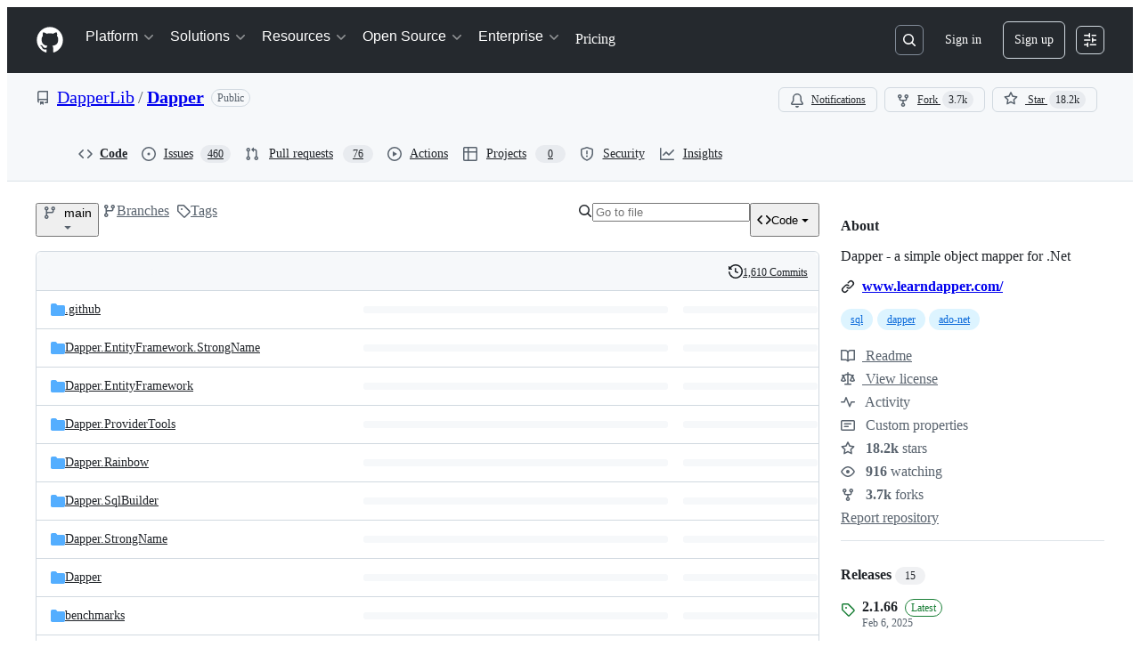

--- FILE ---
content_type: text/html; charset=utf-8
request_url: https://github.com/DapperLib/Dapper
body_size: 83676
content:







<!DOCTYPE html>
<html
  lang="en"
  
  data-color-mode="auto" data-light-theme="light" data-dark-theme="dark"
  data-a11y-animated-images="system" data-a11y-link-underlines="true"
  
  >




  <head>
    <meta charset="utf-8">
  <link rel="dns-prefetch" href="https://github.githubassets.com">
  <link rel="dns-prefetch" href="https://avatars.githubusercontent.com">
  <link rel="dns-prefetch" href="https://github-cloud.s3.amazonaws.com">
  <link rel="dns-prefetch" href="https://user-images.githubusercontent.com/">
  <link rel="preconnect" href="https://github.githubassets.com" crossorigin>
  <link rel="preconnect" href="https://avatars.githubusercontent.com">

  

  <link crossorigin="anonymous" media="all" rel="stylesheet" href="https://github.githubassets.com/assets/light-dac525bbd821.css" /><link crossorigin="anonymous" media="all" rel="stylesheet" href="https://github.githubassets.com/assets/light_high_contrast-56ccf4057897.css" /><link crossorigin="anonymous" media="all" rel="stylesheet" href="https://github.githubassets.com/assets/dark-784387e86ac0.css" /><link crossorigin="anonymous" media="all" rel="stylesheet" href="https://github.githubassets.com/assets/dark_high_contrast-79bd5fd84a86.css" /><link data-color-theme="light" crossorigin="anonymous" media="all" rel="stylesheet" data-href="https://github.githubassets.com/assets/light-dac525bbd821.css" /><link data-color-theme="light_high_contrast" crossorigin="anonymous" media="all" rel="stylesheet" data-href="https://github.githubassets.com/assets/light_high_contrast-56ccf4057897.css" /><link data-color-theme="light_colorblind" crossorigin="anonymous" media="all" rel="stylesheet" data-href="https://github.githubassets.com/assets/light_colorblind-0e24752a7d2b.css" /><link data-color-theme="light_colorblind_high_contrast" crossorigin="anonymous" media="all" rel="stylesheet" data-href="https://github.githubassets.com/assets/light_colorblind_high_contrast-412af2517363.css" /><link data-color-theme="light_tritanopia" crossorigin="anonymous" media="all" rel="stylesheet" data-href="https://github.githubassets.com/assets/light_tritanopia-6186e83663dc.css" /><link data-color-theme="light_tritanopia_high_contrast" crossorigin="anonymous" media="all" rel="stylesheet" data-href="https://github.githubassets.com/assets/light_tritanopia_high_contrast-9d33c7aea2e7.css" /><link data-color-theme="dark" crossorigin="anonymous" media="all" rel="stylesheet" data-href="https://github.githubassets.com/assets/dark-784387e86ac0.css" /><link data-color-theme="dark_high_contrast" crossorigin="anonymous" media="all" rel="stylesheet" data-href="https://github.githubassets.com/assets/dark_high_contrast-79bd5fd84a86.css" /><link data-color-theme="dark_colorblind" crossorigin="anonymous" media="all" rel="stylesheet" data-href="https://github.githubassets.com/assets/dark_colorblind-75db11311555.css" /><link data-color-theme="dark_colorblind_high_contrast" crossorigin="anonymous" media="all" rel="stylesheet" data-href="https://github.githubassets.com/assets/dark_colorblind_high_contrast-f2c1045899a2.css" /><link data-color-theme="dark_tritanopia" crossorigin="anonymous" media="all" rel="stylesheet" data-href="https://github.githubassets.com/assets/dark_tritanopia-f46d293c6ff3.css" /><link data-color-theme="dark_tritanopia_high_contrast" crossorigin="anonymous" media="all" rel="stylesheet" data-href="https://github.githubassets.com/assets/dark_tritanopia_high_contrast-e4b5684db29d.css" /><link data-color-theme="dark_dimmed" crossorigin="anonymous" media="all" rel="stylesheet" data-href="https://github.githubassets.com/assets/dark_dimmed-72c58078e707.css" /><link data-color-theme="dark_dimmed_high_contrast" crossorigin="anonymous" media="all" rel="stylesheet" data-href="https://github.githubassets.com/assets/dark_dimmed_high_contrast-956cb5dfcb85.css" />

  <style type="text/css">
    :root {
      --tab-size-preference: 4;
    }

    pre, code {
      tab-size: var(--tab-size-preference);
    }
  </style>

    <link crossorigin="anonymous" media="all" rel="stylesheet" href="https://github.githubassets.com/assets/primer-primitives-c37d781e2da5.css" />
    <link crossorigin="anonymous" media="all" rel="stylesheet" href="https://github.githubassets.com/assets/primer-dc3bfaf4b78e.css" />
    <link crossorigin="anonymous" media="all" rel="stylesheet" href="https://github.githubassets.com/assets/global-b0ea6cebe9c5.css" />
    <link crossorigin="anonymous" media="all" rel="stylesheet" href="https://github.githubassets.com/assets/github-6d0965b43add.css" />
  <link crossorigin="anonymous" media="all" rel="stylesheet" href="https://github.githubassets.com/assets/repository-5d735668c600.css" />
<link crossorigin="anonymous" media="all" rel="stylesheet" href="https://github.githubassets.com/assets/code-f0247a8b45d0.css" />

  

  <script type="application/json" id="client-env">{"locale":"en","featureFlags":["a11y_status_checks_ruleset","actions_custom_images_public_preview_visibility","actions_custom_images_storage_billing_ui_visibility","actions_enable_snapshot_keyword","actions_image_version_event","actions_workflow_language_service","alternate_user_config_repo","api_insights_show_missing_data_banner","arianotify_comprehensive_migration","codespaces_prebuild_region_target_update","coding_agent_model_selection","consolidated_custom_properties_values_table","contentful_lp_footnotes","copilot_3p_agent_hovercards","copilot_agent_cli_public_preview","copilot_agent_sessions_alive_updates","copilot_agent_task_list_v2","copilot_agent_tasks_btn_code_nav","copilot_agent_tasks_btn_code_view","copilot_agent_tasks_btn_code_view_lines","copilot_agent_tasks_btn_repo","copilot_api_agentic_issue_marshal_yaml","copilot_byok_extended_capabilities","copilot_chat_agents_empty_state","copilot_chat_attach_multiple_images","copilot_chat_clear_model_selection_for_default_change","copilot_chat_file_redirect","copilot_chat_input_commands","copilot_chat_opening_thread_switch","copilot_chat_reduce_quota_checks","copilot_chat_search_bar_redirect","copilot_chat_selection_attachments","copilot_chat_vision_in_claude","copilot_chat_vision_preview_gate","copilot_coding_agent_task_response","copilot_custom_copilots","copilot_custom_copilots_feature_preview","copilot_duplicate_thread","copilot_extensions_hide_in_dotcom_chat","copilot_extensions_removal_on_marketplace","copilot_features_raycast_logo","copilot_file_block_ref_matching","copilot_ftp_hyperspace_upgrade_prompt","copilot_icebreakers_experiment_dashboard","copilot_icebreakers_experiment_hyperspace","copilot_immersive_generate_thread_name_async","copilot_immersive_job_result_preview","copilot_immersive_structured_model_picker","copilot_immersive_task_hyperlinking","copilot_immersive_task_within_chat_thread","copilot_org_policy_page_focus_mode","copilot_redirect_header_button_to_agents","copilot_security_alert_assignee_options","copilot_share_active_subthread","copilot_spaces_ga","copilot_spaces_individual_policies_ga","copilot_spaces_public_access_to_user_owned_spaces","copilot_spaces_report_abuse","copilot_spaces_use_search_endpoint","copilot_spark_empty_state","copilot_spark_handle_nil_friendly_name","copilot_stable_conversation_view","copilot_swe_agent_progress_commands","copilot_swe_agent_use_subagents","copilot_unconfigured_is_inherited","dashboard_lists_max_age_filter","dashboard_universe_2025_feedback_dialog","dom_node_counts","enterprise_ai_controls","failbot_report_error_react_apps_on_page","flex_cta_groups_mvp","global_nav_react_edit_status_dialog","global_nav_react_feature_preview","global_nav_react_teams_settings_page","global_nav_react_top_repos_api_caching","global_nav_repo_picker_debounce","hyperspace_2025_logged_out_batch_1","initial_per_page_pagination_updates","issue_fields_global_search","issue_fields_report_usage","issue_fields_timeline_events","issues_cache_operation_timeout","issues_cca_assign_actor_with_agent","issues_check_is_repository_writable","issues_expanded_file_types","issues_lazy_load_comment_box_suggestions","issues_preheating_dependency_issues","issues_preheating_issue_row","issues_preheating_memex","issues_preheating_parent_issue","issues_preheating_secondary","issues_preheating_sub_issues","issues_preheating_timeline_issues","issues_react_bots_timeline_pagination","issues_react_chrome_container_query_fix","issues_react_client_side_caching_analytics","issues_react_client_side_caching_cb","issues_react_extended_preheat_analytics","issues_react_hot_cache","issues_react_prohibit_title_fallback","issues_react_safari_scroll_preservation","issues_react_turbo_cache_navigation","issues_react_use_turbo_for_cross_repo_navigation","issues_report_sidebar_interactions","lifecycle_label_name_updates","marketing_pages_search_explore_provider","memex_default_issue_create_repository","memex_display_button_config_menu","memex_grouped_by_edit_route","memex_live_update_hovercard","memex_mwl_filter_field_delimiter","mission_control_retry_on_401","mission_control_use_body_html","open_agent_session_in_vscode_insiders","open_agent_session_in_vscode_stable","primer_react_css_has_selector_perf","projects_assignee_max_limit","prs_conversations_react_split","react_profile_user_status_dialog_enabled","react_quality_profiling","repo_insights_all_traffic_endpoint","repos_insights_remove_new_url","ruleset_deletion_confirmation","sample_network_conn_type","site_calculator_actions_2025","site_features_copilot_universe","site_homepage_collaborate_video","site_homepage_contentful","site_msbuild_webgl_hero","spark_prompt_secret_scanning","spark_server_connection_status","swe_agent_member_requests","viewscreen_sandbox","webp_support","workbench_store_readonly"],"copilotApiOverrideUrl":"https://api.githubcopilot.com"}</script>
<script crossorigin="anonymous" type="application/javascript" src="https://github.githubassets.com/assets/high-contrast-cookie-ff2c933fbe48.js"></script>
<script crossorigin="anonymous" type="application/javascript" src="https://github.githubassets.com/assets/wp-runtime-582acd0e40bb.js" defer="defer"></script>
<script crossorigin="anonymous" type="application/javascript" src="https://github.githubassets.com/assets/78298-e2b301acbc0e.js" defer="defer"></script>
<script crossorigin="anonymous" type="application/javascript" src="https://github.githubassets.com/assets/6488-de87864e6818.js" defer="defer"></script>
<script crossorigin="anonymous" type="application/javascript" src="https://github.githubassets.com/assets/82075-2e4fa6ffb171.js" defer="defer"></script>
<script crossorigin="anonymous" type="application/javascript" src="https://github.githubassets.com/assets/environment-64d2676efda2.js" defer="defer"></script>
<script crossorigin="anonymous" type="application/javascript" src="https://github.githubassets.com/assets/97068-2c8e697c6e8c.js" defer="defer"></script>
<script crossorigin="anonymous" type="application/javascript" src="https://github.githubassets.com/assets/43784-4652ae97a661.js" defer="defer"></script>
<script crossorigin="anonymous" type="application/javascript" src="https://github.githubassets.com/assets/4712-6fc930a63a4b.js" defer="defer"></script>
<script crossorigin="anonymous" type="application/javascript" src="https://github.githubassets.com/assets/81028-4fa90b716172.js" defer="defer"></script>
<script crossorigin="anonymous" type="application/javascript" src="https://github.githubassets.com/assets/74911-498f12492577.js" defer="defer"></script>
<script crossorigin="anonymous" type="application/javascript" src="https://github.githubassets.com/assets/91853-448038d8f9ef.js" defer="defer"></script>
<script crossorigin="anonymous" type="application/javascript" src="https://github.githubassets.com/assets/78143-31968346cf4c.js" defer="defer"></script>
<script crossorigin="anonymous" type="application/javascript" src="https://github.githubassets.com/assets/78954-eeadcb8a29db.js" defer="defer"></script>
<script crossorigin="anonymous" type="application/javascript" src="https://github.githubassets.com/assets/github-elements-c96932270531.js" defer="defer"></script>
<script crossorigin="anonymous" type="application/javascript" src="https://github.githubassets.com/assets/element-registry-3a921c567c8d.js" defer="defer"></script>
<script crossorigin="anonymous" type="application/javascript" src="https://github.githubassets.com/assets/react-core-fbb7101a5e29.js" defer="defer"></script>
<script crossorigin="anonymous" type="application/javascript" src="https://github.githubassets.com/assets/react-lib-b492ee0e2c35.js" defer="defer"></script>
<script crossorigin="anonymous" type="application/javascript" src="https://github.githubassets.com/assets/90780-1a0f3d593ff0.js" defer="defer"></script>
<script crossorigin="anonymous" type="application/javascript" src="https://github.githubassets.com/assets/28546-ee41c9313871.js" defer="defer"></script>
<script crossorigin="anonymous" type="application/javascript" src="https://github.githubassets.com/assets/17688-a9e16fb5ed13.js" defer="defer"></script>
<script crossorigin="anonymous" type="application/javascript" src="https://github.githubassets.com/assets/15938-1bc2c363d5ed.js" defer="defer"></script>
<script crossorigin="anonymous" type="application/javascript" src="https://github.githubassets.com/assets/70191-36bdeb9f5eb6.js" defer="defer"></script>
<script crossorigin="anonymous" type="application/javascript" src="https://github.githubassets.com/assets/7332-5ea4ccf72018.js" defer="defer"></script>
<script crossorigin="anonymous" type="application/javascript" src="https://github.githubassets.com/assets/66721-c03c0d8e4fbe.js" defer="defer"></script>
<script crossorigin="anonymous" type="application/javascript" src="https://github.githubassets.com/assets/51519-d05cf6658c87.js" defer="defer"></script>
<script crossorigin="anonymous" type="application/javascript" src="https://github.githubassets.com/assets/27376-e1f0953dbd57.js" defer="defer"></script>
<script crossorigin="anonymous" type="application/javascript" src="https://github.githubassets.com/assets/96384-750ef5263abe.js" defer="defer"></script>
<script crossorigin="anonymous" type="application/javascript" src="https://github.githubassets.com/assets/19718-302da6273821.js" defer="defer"></script>
<script crossorigin="anonymous" type="application/javascript" src="https://github.githubassets.com/assets/behaviors-bfe9b6a8f146.js" defer="defer"></script>
<script crossorigin="anonymous" type="application/javascript" src="https://github.githubassets.com/assets/37911-8ca53539e04e.js" defer="defer"></script>
<script crossorigin="anonymous" type="application/javascript" src="https://github.githubassets.com/assets/notifications-global-945a9cf8a11b.js" defer="defer"></script>
<script crossorigin="anonymous" type="application/javascript" src="https://github.githubassets.com/assets/97582-905c58277a41.js" defer="defer"></script>
<script crossorigin="anonymous" type="application/javascript" src="https://github.githubassets.com/assets/33727-6ee638717be5.js" defer="defer"></script>
<script crossorigin="anonymous" type="application/javascript" src="https://github.githubassets.com/assets/16206-b21b27ebf9b7.js" defer="defer"></script>
<script crossorigin="anonymous" type="application/javascript" src="https://github.githubassets.com/assets/90787-9c76db2bc97d.js" defer="defer"></script>
<script crossorigin="anonymous" type="application/javascript" src="https://github.githubassets.com/assets/codespaces-456e07bbcecd.js" defer="defer"></script>
<script crossorigin="anonymous" type="application/javascript" src="https://github.githubassets.com/assets/50170-e702810dc9f9.js" defer="defer"></script>
<script crossorigin="anonymous" type="application/javascript" src="https://github.githubassets.com/assets/36562-7b59c8ba8e45.js" defer="defer"></script>
<script crossorigin="anonymous" type="application/javascript" src="https://github.githubassets.com/assets/repositories-4d6f67555c43.js" defer="defer"></script>
<script crossorigin="anonymous" type="application/javascript" src="https://github.githubassets.com/assets/53996-671cb3f664b7.js" defer="defer"></script>
<script crossorigin="anonymous" type="application/javascript" src="https://github.githubassets.com/assets/code-menu-e79e57599f8a.js" defer="defer"></script>
  
  <script crossorigin="anonymous" type="application/javascript" src="https://github.githubassets.com/assets/primer-react-461f94d12ce0.js" defer="defer"></script>
<script crossorigin="anonymous" type="application/javascript" src="https://github.githubassets.com/assets/octicons-react-a215e6ee021a.js" defer="defer"></script>
<script crossorigin="anonymous" type="application/javascript" src="https://github.githubassets.com/assets/31475-2b0a1453a474.js" defer="defer"></script>
<script crossorigin="anonymous" type="application/javascript" src="https://github.githubassets.com/assets/42892-86c578f4fa0a.js" defer="defer"></script>
<script crossorigin="anonymous" type="application/javascript" src="https://github.githubassets.com/assets/62522-3e3f44aed73b.js" defer="defer"></script>
<script crossorigin="anonymous" type="application/javascript" src="https://github.githubassets.com/assets/51380-2c5b92f1cfd9.js" defer="defer"></script>
<script crossorigin="anonymous" type="application/javascript" src="https://github.githubassets.com/assets/35191-0f343ed740c3.js" defer="defer"></script>
<script crossorigin="anonymous" type="application/javascript" src="https://github.githubassets.com/assets/notifications-subscriptions-menu-3afd27db6ffb.js" defer="defer"></script>
<link crossorigin="anonymous" media="all" rel="stylesheet" href="https://github.githubassets.com/assets/primer-react.272733bb6899c5359cf5.module.css" />
<link crossorigin="anonymous" media="all" rel="stylesheet" href="https://github.githubassets.com/assets/notifications-subscriptions-menu.933100a30c03fd4e8ae4.module.css" />

  <link crossorigin="anonymous" media="all" rel="stylesheet" href="https://github.githubassets.com/assets/primer-react.272733bb6899c5359cf5.module.css" />
<link crossorigin="anonymous" media="all" rel="stylesheet" href="https://github.githubassets.com/assets/notifications-subscriptions-menu.933100a30c03fd4e8ae4.module.css" />


  <title>GitHub - DapperLib/Dapper: Dapper - a simple object mapper for .Net</title>



  <meta name="route-pattern" content="/:user_id/:repository" data-turbo-transient>
  <meta name="route-controller" content="files" data-turbo-transient>
  <meta name="route-action" content="disambiguate" data-turbo-transient>
  <meta name="fetch-nonce" content="v2:a7fd465f-9472-98cb-ed76-8df4edf24bdc">

    
  <meta name="current-catalog-service-hash" content="f3abb0cc802f3d7b95fc8762b94bdcb13bf39634c40c357301c4aa1d67a256fb">


  <meta name="request-id" content="CCCC:50BCD:193F3D0:2364CB8:6970DCBA" data-pjax-transient="true"/><meta name="html-safe-nonce" content="eb32e91439de13503963d6ce9c4030c22ab1dd9627b2f20d1d77e3699182731b" data-pjax-transient="true"/><meta name="visitor-payload" content="eyJyZWZlcnJlciI6IiIsInJlcXVlc3RfaWQiOiJDQ0NDOjUwQkNEOjE5M0YzRDA6MjM2NENCODo2OTcwRENCQSIsInZpc2l0b3JfaWQiOiI0MjU3ODU3ODk0MzA5NDcwMDIiLCJyZWdpb25fZWRnZSI6ImlhZCIsInJlZ2lvbl9yZW5kZXIiOiJpYWQifQ==" data-pjax-transient="true"/><meta name="visitor-hmac" content="2f053bd75d3757d80c8201317a0ee36aa98f5352635b09e8796b5038e037041a" data-pjax-transient="true"/>


    <meta name="hovercard-subject-tag" content="repository:1613345" data-turbo-transient>


  <meta name="github-keyboard-shortcuts" content="repository,copilot" data-turbo-transient="true" />
  

  <meta name="selected-link" value="repo_source" data-turbo-transient>
  <link rel="assets" href="https://github.githubassets.com/">

    <meta name="google-site-verification" content="Apib7-x98H0j5cPqHWwSMm6dNU4GmODRoqxLiDzdx9I">

<meta name="octolytics-url" content="https://collector.github.com/github/collect" />

  <meta name="analytics-location" content="/&lt;user-name&gt;/&lt;repo-name&gt;" data-turbo-transient="true" />

  




    <meta name="user-login" content="">

  

    <meta name="viewport" content="width=device-width">

    

      <meta name="description" content="Dapper - a simple object mapper for .Net. Contribute to DapperLib/Dapper development by creating an account on GitHub.">

      <link rel="search" type="application/opensearchdescription+xml" href="/opensearch.xml" title="GitHub">

    <link rel="fluid-icon" href="https://github.com/fluidicon.png" title="GitHub">
    <meta property="fb:app_id" content="1401488693436528">
    <meta name="apple-itunes-app" content="app-id=1477376905, app-argument=https://github.com/DapperLib/Dapper" />

      <meta name="twitter:image" content="https://repository-images.githubusercontent.com/1613345/9d4ed380-a8e8-11eb-9f21-c8c87b0f4275" /><meta name="twitter:site" content="@github" /><meta name="twitter:card" content="summary_large_image" /><meta name="twitter:title" content="GitHub - DapperLib/Dapper: Dapper - a simple object mapper for .Net" /><meta name="twitter:description" content="Dapper - a simple object mapper for .Net. Contribute to DapperLib/Dapper development by creating an account on GitHub." />
  <meta property="og:image" content="https://repository-images.githubusercontent.com/1613345/9d4ed380-a8e8-11eb-9f21-c8c87b0f4275" /><meta property="og:image:alt" content="Dapper - a simple object mapper for .Net. Contribute to DapperLib/Dapper development by creating an account on GitHub." /><meta property="og:site_name" content="GitHub" /><meta property="og:type" content="object" /><meta property="og:title" content="GitHub - DapperLib/Dapper: Dapper - a simple object mapper for .Net" /><meta property="og:url" content="https://github.com/DapperLib/Dapper" /><meta property="og:description" content="Dapper - a simple object mapper for .Net. Contribute to DapperLib/Dapper development by creating an account on GitHub." />
  




      <meta name="hostname" content="github.com">



        <meta name="expected-hostname" content="github.com">


  <meta http-equiv="x-pjax-version" content="1a3bb1799d0a2b355b8a3df71363cd10d55d5c0af02b51a5ba8fd6c3fd7e6d6b" data-turbo-track="reload">
  <meta http-equiv="x-pjax-csp-version" content="21a43568025709b66240454fc92d4f09335a96863f8ab1c46b4a07f6a5b67102" data-turbo-track="reload">
  <meta http-equiv="x-pjax-css-version" content="933be2e625ec8154f170f0eb6faea4798471d65e4caf0dfc139ca63d6c3ac8f5" data-turbo-track="reload">
  <meta http-equiv="x-pjax-js-version" content="b9203e7efc62065329c3b7015a1e6d16fc14bce440abec7b0d3cbe9e4fb1e2e4" data-turbo-track="reload">

  <meta name="turbo-cache-control" content="no-preview" data-turbo-transient="">

      <meta data-hydrostats="publish">
  <meta name="go-import" content="github.com/DapperLib/Dapper git https://github.com/DapperLib/Dapper.git">

  <meta name="octolytics-dimension-user_id" content="83077457" /><meta name="octolytics-dimension-user_login" content="DapperLib" /><meta name="octolytics-dimension-repository_id" content="1613345" /><meta name="octolytics-dimension-repository_nwo" content="DapperLib/Dapper" /><meta name="octolytics-dimension-repository_public" content="true" /><meta name="octolytics-dimension-repository_is_fork" content="false" /><meta name="octolytics-dimension-repository_network_root_id" content="1613345" /><meta name="octolytics-dimension-repository_network_root_nwo" content="DapperLib/Dapper" />



      <link rel="canonical" href="https://github.com/DapperLib/Dapper" data-turbo-transient>


    <meta name="turbo-body-classes" content="logged-out env-production page-responsive">
  <meta name="disable-turbo" content="false">


  <meta name="browser-stats-url" content="https://api.github.com/_private/browser/stats">

  <meta name="browser-errors-url" content="https://api.github.com/_private/browser/errors">

  <meta name="release" content="eb3c92b74ae48a78cffd8700b8eb5f60bad61528">
  <meta name="ui-target" content="full">

  <link rel="mask-icon" href="https://github.githubassets.com/assets/pinned-octocat-093da3e6fa40.svg" color="#000000">
  <link rel="alternate icon" class="js-site-favicon" type="image/png" href="https://github.githubassets.com/favicons/favicon.png">
  <link rel="icon" class="js-site-favicon" type="image/svg+xml" href="https://github.githubassets.com/favicons/favicon.svg" data-base-href="https://github.githubassets.com/favicons/favicon">

<meta name="theme-color" content="#1e2327">
<meta name="color-scheme" content="light dark" />


  <link rel="manifest" href="/manifest.json" crossOrigin="use-credentials">

  </head>

  <body class="logged-out env-production page-responsive" style="word-wrap: break-word;" >
    <div data-turbo-body class="logged-out env-production page-responsive" style="word-wrap: break-word;" >
      <div id="__primerPortalRoot__" role="region" style="z-index: 1000; position: absolute; width: 100%;" data-turbo-permanent></div>
      



    <div class="position-relative header-wrapper js-header-wrapper ">
      <a href="#start-of-content" data-skip-target-assigned="false" class="px-2 py-4 color-bg-accent-emphasis color-fg-on-emphasis show-on-focus js-skip-to-content">Skip to content</a>

      <span data-view-component="true" class="progress-pjax-loader Progress position-fixed width-full">
    <span style="width: 0%;" data-view-component="true" class="Progress-item progress-pjax-loader-bar left-0 top-0 color-bg-accent-emphasis"></span>
</span>      
      
      <link crossorigin="anonymous" media="all" rel="stylesheet" href="https://github.githubassets.com/assets/primer-react.272733bb6899c5359cf5.module.css" />
<link crossorigin="anonymous" media="all" rel="stylesheet" href="https://github.githubassets.com/assets/keyboard-shortcuts-dialog.29aaeaafa90f007c6f61.module.css" />

<react-partial
  partial-name="keyboard-shortcuts-dialog"
  data-ssr="false"
  data-attempted-ssr="false"
  data-react-profiling="true"
>
  
  <script type="application/json" data-target="react-partial.embeddedData">{"props":{"docsUrl":"https://docs.github.com/get-started/accessibility/keyboard-shortcuts"}}</script>
  <div data-target="react-partial.reactRoot"></div>
</react-partial>





      

          

              
<script crossorigin="anonymous" type="application/javascript" src="https://github.githubassets.com/assets/21481-a66c6eab7bbf.js" defer="defer"></script>
<script crossorigin="anonymous" type="application/javascript" src="https://github.githubassets.com/assets/85110-5c8beb884518.js" defer="defer"></script>
<script crossorigin="anonymous" type="application/javascript" src="https://github.githubassets.com/assets/sessions-980e43e5da6c.js" defer="defer"></script>

<style>
  /* Override primer focus outline color for marketing header dropdown links for better contrast */
  [data-color-mode="light"] .HeaderMenu-dropdown-link:focus-visible,
  [data-color-mode="light"] .HeaderMenu-trailing-link a:focus-visible {
    outline-color: var(--color-accent-fg);
  }
</style>

<header class="HeaderMktg header-logged-out js-details-container js-header Details f4 py-3" role="banner" data-is-top="true" data-color-mode=light data-light-theme=light data-dark-theme=dark>
  <h2 class="sr-only">Navigation Menu</h2>

  <button type="button" class="HeaderMktg-backdrop d-lg-none border-0 position-fixed top-0 left-0 width-full height-full js-details-target" aria-label="Toggle navigation">
    <span class="d-none">Toggle navigation</span>
  </button>

  <div class="d-flex flex-column flex-lg-row flex-items-center px-3 px-md-4 px-lg-5 height-full position-relative z-1">
    <div class="d-flex flex-justify-between flex-items-center width-full width-lg-auto">
      <div class="flex-1">
        <button aria-label="Toggle navigation" aria-expanded="false" type="button" data-view-component="true" class="js-details-target js-nav-padding-recalculate js-header-menu-toggle Button--link Button--medium Button d-lg-none color-fg-inherit p-1">  <span class="Button-content">
    <span class="Button-label"><div class="HeaderMenu-toggle-bar rounded my-1"></div>
            <div class="HeaderMenu-toggle-bar rounded my-1"></div>
            <div class="HeaderMenu-toggle-bar rounded my-1"></div></span>
  </span>
</button>
      </div>

      <a class="mr-lg-3 color-fg-inherit flex-order-2 js-prevent-focus-on-mobile-nav"
        href="/"
        aria-label="Homepage"
        data-analytics-event="{&quot;category&quot;:&quot;Marketing nav&quot;,&quot;action&quot;:&quot;click to go to homepage&quot;,&quot;label&quot;:&quot;ref_page:Marketing;ref_cta:Logomark;ref_loc:Header&quot;}">
        <svg height="32" aria-hidden="true" viewBox="0 0 24 24" version="1.1" width="32" data-view-component="true" class="octicon octicon-mark-github">
    <path d="M12 1C5.923 1 1 5.923 1 12c0 4.867 3.149 8.979 7.521 10.436.55.096.756-.233.756-.522 0-.262-.013-1.128-.013-2.049-2.764.509-3.479-.674-3.699-1.292-.124-.317-.66-1.293-1.127-1.554-.385-.207-.936-.715-.014-.729.866-.014 1.485.797 1.691 1.128.99 1.663 2.571 1.196 3.204.907.096-.715.385-1.196.701-1.471-2.448-.275-5.005-1.224-5.005-5.432 0-1.196.426-2.186 1.128-2.956-.111-.275-.496-1.402.11-2.915 0 0 .921-.288 3.024 1.128a10.193 10.193 0 0 1 2.75-.371c.936 0 1.871.123 2.75.371 2.104-1.43 3.025-1.128 3.025-1.128.605 1.513.221 2.64.111 2.915.701.77 1.127 1.747 1.127 2.956 0 4.222-2.571 5.157-5.019 5.432.399.344.743 1.004.743 2.035 0 1.471-.014 2.654-.014 3.025 0 .289.206.632.756.522C19.851 20.979 23 16.854 23 12c0-6.077-4.922-11-11-11Z"></path>
</svg>
      </a>

      <div class="d-flex flex-1 flex-order-2 text-right d-lg-none gap-2 flex-justify-end">
          <a
            href="/login?return_to=https%3A%2F%2Fgithub.com%2FDapperLib%2FDapper"
            class="HeaderMenu-link HeaderMenu-button d-inline-flex f5 no-underline border color-border-default rounded-2 px-2 py-1 color-fg-inherit js-prevent-focus-on-mobile-nav"
            data-hydro-click="{&quot;event_type&quot;:&quot;authentication.click&quot;,&quot;payload&quot;:{&quot;location_in_page&quot;:&quot;site header menu&quot;,&quot;repository_id&quot;:null,&quot;auth_type&quot;:&quot;SIGN_UP&quot;,&quot;originating_url&quot;:&quot;https://github.com/DapperLib/Dapper&quot;,&quot;user_id&quot;:null}}" data-hydro-click-hmac="fd58d4a573798d31fbcf93cd78a395188bdb787fc5eacf37fa78a986871eb3a9"
            data-analytics-event="{&quot;category&quot;:&quot;Marketing nav&quot;,&quot;action&quot;:&quot;click to Sign in&quot;,&quot;label&quot;:&quot;ref_page:Marketing;ref_cta:Sign in;ref_loc:Header&quot;}"
          >
            Sign in
          </a>
              <div class="AppHeader-appearanceSettings">
    <react-partial-anchor>
      <button data-target="react-partial-anchor.anchor" id="icon-button-d8390e10-023c-4eac-801f-a8e474a52094" aria-labelledby="tooltip-8a1262ce-c116-43c8-bfab-e515eedcb2b7" type="button" disabled="disabled" data-view-component="true" class="Button Button--iconOnly Button--invisible Button--medium AppHeader-button HeaderMenu-link border cursor-wait">  <svg aria-hidden="true" height="16" viewBox="0 0 16 16" version="1.1" width="16" data-view-component="true" class="octicon octicon-sliders Button-visual">
    <path d="M15 2.75a.75.75 0 0 1-.75.75h-4a.75.75 0 0 1 0-1.5h4a.75.75 0 0 1 .75.75Zm-8.5.75v1.25a.75.75 0 0 0 1.5 0v-4a.75.75 0 0 0-1.5 0V2H1.75a.75.75 0 0 0 0 1.5H6.5Zm1.25 5.25a.75.75 0 0 0 0-1.5h-6a.75.75 0 0 0 0 1.5h6ZM15 8a.75.75 0 0 1-.75.75H11.5V10a.75.75 0 1 1-1.5 0V6a.75.75 0 0 1 1.5 0v1.25h2.75A.75.75 0 0 1 15 8Zm-9 5.25v-2a.75.75 0 0 0-1.5 0v1.25H1.75a.75.75 0 0 0 0 1.5H4.5v1.25a.75.75 0 0 0 1.5 0v-2Zm9 0a.75.75 0 0 1-.75.75h-6a.75.75 0 0 1 0-1.5h6a.75.75 0 0 1 .75.75Z"></path>
</svg>
</button><tool-tip id="tooltip-8a1262ce-c116-43c8-bfab-e515eedcb2b7" for="icon-button-d8390e10-023c-4eac-801f-a8e474a52094" popover="manual" data-direction="s" data-type="label" data-view-component="true" class="sr-only position-absolute">Appearance settings</tool-tip>

      <template data-target="react-partial-anchor.template">
        <link crossorigin="anonymous" media="all" rel="stylesheet" href="https://github.githubassets.com/assets/primer-react.272733bb6899c5359cf5.module.css" />
<link crossorigin="anonymous" media="all" rel="stylesheet" href="https://github.githubassets.com/assets/appearance-settings.753d458774a2f782559b.module.css" />

<react-partial
  partial-name="appearance-settings"
  data-ssr="false"
  data-attempted-ssr="false"
  data-react-profiling="true"
>
  
  <script type="application/json" data-target="react-partial.embeddedData">{"props":{}}</script>
  <div data-target="react-partial.reactRoot"></div>
</react-partial>


      </template>
    </react-partial-anchor>
  </div>

      </div>
    </div>


    <div class="HeaderMenu js-header-menu height-fit position-lg-relative d-lg-flex flex-column flex-auto top-0">
      <div class="HeaderMenu-wrapper d-flex flex-column flex-self-start flex-lg-row flex-auto rounded rounded-lg-0">
            <link crossorigin="anonymous" media="all" rel="stylesheet" href="https://github.githubassets.com/assets/primer-react.272733bb6899c5359cf5.module.css" />
<link crossorigin="anonymous" media="all" rel="stylesheet" href="https://github.githubassets.com/assets/marketing-navigation.4bd5b20d56a72071b91a.module.css" />

<react-partial
  partial-name="marketing-navigation"
  data-ssr="true"
  data-attempted-ssr="true"
  data-react-profiling="true"
>
  
  <script type="application/json" data-target="react-partial.embeddedData">{"props":{"should_use_dotcom_links":true}}</script>
  <div data-target="react-partial.reactRoot"><nav class="MarketingNavigation-module__nav--jA9Zq" aria-label="Global"><ul class="MarketingNavigation-module__list--r_vr2"><li><div class="NavDropdown-module__container--bmXM2 js-details-container js-header-menu-item"><button type="button" class="NavDropdown-module__button--Hq9UR js-details-target" aria-expanded="false">Platform<svg aria-hidden="true" focusable="false" class="octicon octicon-chevron-right NavDropdown-module__buttonIcon--SR0Ke" viewBox="0 0 16 16" width="16" height="16" fill="currentColor" display="inline-block" overflow="visible" style="vertical-align:text-bottom"><path d="M6.22 3.22a.75.75 0 0 1 1.06 0l4.25 4.25a.75.75 0 0 1 0 1.06l-4.25 4.25a.751.751 0 0 1-1.042-.018.751.751 0 0 1-.018-1.042L9.94 8 6.22 4.28a.75.75 0 0 1 0-1.06Z"></path></svg></button><div class="NavDropdown-module__dropdown--Ig57Y"><ul class="NavDropdown-module__list--RwSSK"><li><div class="NavGroup-module__group--T925n"><span class="NavGroup-module__title--TdKyz">AI CODE CREATION</span><ul class="NavGroup-module__list--M8eGv"><li><a href="https://github.com/features/copilot" data-analytics-event="{&quot;action&quot;:&quot;github_copilot&quot;,&quot;tag&quot;:&quot;link&quot;,&quot;context&quot;:&quot;platform&quot;,&quot;location&quot;:&quot;navbar&quot;,&quot;label&quot;:&quot;github_copilot_link_platform_navbar&quot;}" class="NavLink-module__link--n48VB"><div class="NavLink-module__text--SdWkb"><svg aria-hidden="true" focusable="false" class="octicon octicon-copilot NavLink-module__icon--h0sw7" viewBox="0 0 24 24" width="24" height="24" fill="currentColor" display="inline-block" overflow="visible" style="vertical-align:text-bottom"><path d="M23.922 16.992c-.861 1.495-5.859 5.023-11.922 5.023-6.063 0-11.061-3.528-11.922-5.023A.641.641 0 0 1 0 16.736v-2.869a.841.841 0 0 1 .053-.22c.372-.935 1.347-2.292 2.605-2.656.167-.429.414-1.055.644-1.517a10.195 10.195 0 0 1-.052-1.086c0-1.331.282-2.499 1.132-3.368.397-.406.89-.717 1.474-.952 1.399-1.136 3.392-2.093 6.122-2.093 2.731 0 4.767.957 6.166 2.093.584.235 1.077.546 1.474.952.85.869 1.132 2.037 1.132 3.368 0 .368-.014.733-.052 1.086.23.462.477 1.088.644 1.517 1.258.364 2.233 1.721 2.605 2.656a.832.832 0 0 1 .053.22v2.869a.641.641 0 0 1-.078.256ZM12.172 11h-.344a4.323 4.323 0 0 1-.355.508C10.703 12.455 9.555 13 7.965 13c-1.725 0-2.989-.359-3.782-1.259a2.005 2.005 0 0 1-.085-.104L4 11.741v6.585c1.435.779 4.514 2.179 8 2.179 3.486 0 6.565-1.4 8-2.179v-6.585l-.098-.104s-.033.045-.085.104c-.793.9-2.057 1.259-3.782 1.259-1.59 0-2.738-.545-3.508-1.492a4.323 4.323 0 0 1-.355-.508h-.016.016Zm.641-2.935c.136 1.057.403 1.913.878 2.497.442.544 1.134.938 2.344.938 1.573 0 2.292-.337 2.657-.751.384-.435.558-1.15.558-2.361 0-1.14-.243-1.847-.705-2.319-.477-.488-1.319-.862-2.824-1.025-1.487-.161-2.192.138-2.533.529-.269.307-.437.808-.438 1.578v.021c0 .265.021.562.063.893Zm-1.626 0c.042-.331.063-.628.063-.894v-.02c-.001-.77-.169-1.271-.438-1.578-.341-.391-1.046-.69-2.533-.529-1.505.163-2.347.537-2.824 1.025-.462.472-.705 1.179-.705 2.319 0 1.211.175 1.926.558 2.361.365.414 1.084.751 2.657.751 1.21 0 1.902-.394 2.344-.938.475-.584.742-1.44.878-2.497Z"></path><path d="M14.5 14.25a1 1 0 0 1 1 1v2a1 1 0 0 1-2 0v-2a1 1 0 0 1 1-1Zm-5 0a1 1 0 0 1 1 1v2a1 1 0 0 1-2 0v-2a1 1 0 0 1 1-1Z"></path></svg><span class="NavLink-module__title--xw3ok">GitHub Copilot</span><span class="NavLink-module__subtitle--qC15H">Write better code with AI</span></div></a></li><li><a href="https://github.com/features/spark" data-analytics-event="{&quot;action&quot;:&quot;github_spark&quot;,&quot;tag&quot;:&quot;link&quot;,&quot;context&quot;:&quot;platform&quot;,&quot;location&quot;:&quot;navbar&quot;,&quot;label&quot;:&quot;github_spark_link_platform_navbar&quot;}" class="NavLink-module__link--n48VB"><div class="NavLink-module__text--SdWkb"><svg aria-hidden="true" focusable="false" class="octicon octicon-sparkle-fill NavLink-module__icon--h0sw7" viewBox="0 0 24 24" width="24" height="24" fill="currentColor" display="inline-block" overflow="visible" style="vertical-align:text-bottom"><path d="M11.296 1.924c.24-.656 1.168-.656 1.408 0l.717 1.958a11.25 11.25 0 0 0 6.697 6.697l1.958.717c.657.24.657 1.168 0 1.408l-1.958.717a11.25 11.25 0 0 0-6.697 6.697l-.717 1.958c-.24.657-1.168.657-1.408 0l-.717-1.958a11.25 11.25 0 0 0-6.697-6.697l-1.958-.717c-.656-.24-.656-1.168 0-1.408l1.958-.717a11.25 11.25 0 0 0 6.697-6.697l.717-1.958Z"></path></svg><span class="NavLink-module__title--xw3ok">GitHub Spark</span><span class="NavLink-module__subtitle--qC15H">Build and deploy intelligent apps</span></div></a></li><li><a href="https://github.com/features/models" data-analytics-event="{&quot;action&quot;:&quot;github_models&quot;,&quot;tag&quot;:&quot;link&quot;,&quot;context&quot;:&quot;platform&quot;,&quot;location&quot;:&quot;navbar&quot;,&quot;label&quot;:&quot;github_models_link_platform_navbar&quot;}" class="NavLink-module__link--n48VB"><div class="NavLink-module__text--SdWkb"><svg aria-hidden="true" focusable="false" class="octicon octicon-ai-model NavLink-module__icon--h0sw7" viewBox="0 0 24 24" width="24" height="24" fill="currentColor" display="inline-block" overflow="visible" style="vertical-align:text-bottom"><path d="M19.375 8.5a3.25 3.25 0 1 1-3.163 4h-3a3.252 3.252 0 0 1-4.443 2.509L7.214 17.76a3.25 3.25 0 1 1-1.342-.674l1.672-2.957A3.238 3.238 0 0 1 6.75 12c0-.907.371-1.727.97-2.316L6.117 6.846A3.253 3.253 0 0 1 1.875 3.75a3.25 3.25 0 1 1 5.526 2.32l1.603 2.836A3.25 3.25 0 0 1 13.093 11h3.119a3.252 3.252 0 0 1 3.163-2.5ZM10 10.25a1.75 1.75 0 1 0-.001 3.499A1.75 1.75 0 0 0 10 10.25ZM5.125 2a1.75 1.75 0 1 0 0 3.5 1.75 1.75 0 0 0 0-3.5Zm12.5 9.75a1.75 1.75 0 1 0 3.5 0 1.75 1.75 0 0 0-3.5 0Zm-14.25 8.5a1.75 1.75 0 1 0 3.501-.001 1.75 1.75 0 0 0-3.501.001Z"></path></svg><span class="NavLink-module__title--xw3ok">GitHub Models</span><span class="NavLink-module__subtitle--qC15H">Manage and compare prompts</span></div></a></li><li><a href="https://github.com/mcp" data-analytics-event="{&quot;action&quot;:&quot;mcp_registry&quot;,&quot;tag&quot;:&quot;link&quot;,&quot;context&quot;:&quot;platform&quot;,&quot;location&quot;:&quot;navbar&quot;,&quot;label&quot;:&quot;mcp_registry_link_platform_navbar&quot;}" class="NavLink-module__link--n48VB"><div class="NavLink-module__text--SdWkb"><svg aria-hidden="true" focusable="false" class="octicon octicon-mcp NavLink-module__icon--h0sw7" viewBox="0 0 24 24" width="24" height="24" fill="currentColor" display="inline-block" overflow="visible" style="vertical-align:text-bottom"><path d="M9.795 1.694a4.287 4.287 0 0 1 6.061 0 4.28 4.28 0 0 1 1.181 3.819 4.282 4.282 0 0 1 3.819 1.181 4.287 4.287 0 0 1 0 6.061l-6.793 6.793a.249.249 0 0 0 0 .353l2.617 2.618a.75.75 0 1 1-1.061 1.061l-2.617-2.618a1.75 1.75 0 0 1 0-2.475l6.793-6.793a2.785 2.785 0 1 0-3.939-3.939l-5.9 5.9a.734.734 0 0 1-.249.165.749.749 0 0 1-.812-1.225l5.9-5.901a2.785 2.785 0 1 0-3.939-3.939L2.931 10.68A.75.75 0 1 1 1.87 9.619l7.925-7.925Z"></path><path d="M12.42 4.069a.752.752 0 0 1 1.061 0 .752.752 0 0 1 0 1.061L7.33 11.28a2.788 2.788 0 0 0 0 3.94 2.788 2.788 0 0 0 3.94 0l6.15-6.151a.752.752 0 0 1 1.061 0 .752.752 0 0 1 0 1.061l-6.151 6.15a4.285 4.285 0 1 1-6.06-6.06l6.15-6.151Z"></path></svg><span class="NavLink-module__title--xw3ok">MCP Registry<sup class="NavLink-module__label--MrIhm">New</sup></span><span class="NavLink-module__subtitle--qC15H">Integrate external tools</span></div></a></li></ul></div></li><li><div class="NavGroup-module__group--T925n"><span class="NavGroup-module__title--TdKyz">DEVELOPER WORKFLOWS</span><ul class="NavGroup-module__list--M8eGv"><li><a href="https://github.com/features/actions" data-analytics-event="{&quot;action&quot;:&quot;actions&quot;,&quot;tag&quot;:&quot;link&quot;,&quot;context&quot;:&quot;platform&quot;,&quot;location&quot;:&quot;navbar&quot;,&quot;label&quot;:&quot;actions_link_platform_navbar&quot;}" class="NavLink-module__link--n48VB"><div class="NavLink-module__text--SdWkb"><svg aria-hidden="true" focusable="false" class="octicon octicon-workflow NavLink-module__icon--h0sw7" viewBox="0 0 24 24" width="24" height="24" fill="currentColor" display="inline-block" overflow="visible" style="vertical-align:text-bottom"><path d="M1 3a2 2 0 0 1 2-2h6.5a2 2 0 0 1 2 2v6.5a2 2 0 0 1-2 2H7v4.063C7 16.355 7.644 17 8.438 17H12.5v-2.5a2 2 0 0 1 2-2H21a2 2 0 0 1 2 2V21a2 2 0 0 1-2 2h-6.5a2 2 0 0 1-2-2v-2.5H8.437A2.939 2.939 0 0 1 5.5 15.562V11.5H3a2 2 0 0 1-2-2Zm2-.5a.5.5 0 0 0-.5.5v6.5a.5.5 0 0 0 .5.5h6.5a.5.5 0 0 0 .5-.5V3a.5.5 0 0 0-.5-.5ZM14.5 14a.5.5 0 0 0-.5.5V21a.5.5 0 0 0 .5.5H21a.5.5 0 0 0 .5-.5v-6.5a.5.5 0 0 0-.5-.5Z"></path></svg><span class="NavLink-module__title--xw3ok">Actions</span><span class="NavLink-module__subtitle--qC15H">Automate any workflow</span></div></a></li><li><a href="https://github.com/features/codespaces" data-analytics-event="{&quot;action&quot;:&quot;codespaces&quot;,&quot;tag&quot;:&quot;link&quot;,&quot;context&quot;:&quot;platform&quot;,&quot;location&quot;:&quot;navbar&quot;,&quot;label&quot;:&quot;codespaces_link_platform_navbar&quot;}" class="NavLink-module__link--n48VB"><div class="NavLink-module__text--SdWkb"><svg aria-hidden="true" focusable="false" class="octicon octicon-codespaces NavLink-module__icon--h0sw7" viewBox="0 0 24 24" width="24" height="24" fill="currentColor" display="inline-block" overflow="visible" style="vertical-align:text-bottom"><path d="M3.5 3.75C3.5 2.784 4.284 2 5.25 2h13.5c.966 0 1.75.784 1.75 1.75v7.5A1.75 1.75 0 0 1 18.75 13H5.25a1.75 1.75 0 0 1-1.75-1.75Zm-2 12c0-.966.784-1.75 1.75-1.75h17.5c.966 0 1.75.784 1.75 1.75v4a1.75 1.75 0 0 1-1.75 1.75H3.25a1.75 1.75 0 0 1-1.75-1.75ZM5.25 3.5a.25.25 0 0 0-.25.25v7.5c0 .138.112.25.25.25h13.5a.25.25 0 0 0 .25-.25v-7.5a.25.25 0 0 0-.25-.25Zm-2 12a.25.25 0 0 0-.25.25v4c0 .138.112.25.25.25h17.5a.25.25 0 0 0 .25-.25v-4a.25.25 0 0 0-.25-.25Z"></path><path d="M10 17.75a.75.75 0 0 1 .75-.75h6.5a.75.75 0 0 1 0 1.5h-6.5a.75.75 0 0 1-.75-.75Zm-4 0a.75.75 0 0 1 .75-.75h.5a.75.75 0 0 1 0 1.5h-.5a.75.75 0 0 1-.75-.75Z"></path></svg><span class="NavLink-module__title--xw3ok">Codespaces</span><span class="NavLink-module__subtitle--qC15H">Instant dev environments</span></div></a></li><li><a href="https://github.com/features/issues" data-analytics-event="{&quot;action&quot;:&quot;issues&quot;,&quot;tag&quot;:&quot;link&quot;,&quot;context&quot;:&quot;platform&quot;,&quot;location&quot;:&quot;navbar&quot;,&quot;label&quot;:&quot;issues_link_platform_navbar&quot;}" class="NavLink-module__link--n48VB"><div class="NavLink-module__text--SdWkb"><svg aria-hidden="true" focusable="false" class="octicon octicon-issue-opened NavLink-module__icon--h0sw7" viewBox="0 0 24 24" width="24" height="24" fill="currentColor" display="inline-block" overflow="visible" style="vertical-align:text-bottom"><path d="M12 1c6.075 0 11 4.925 11 11s-4.925 11-11 11S1 18.075 1 12 5.925 1 12 1ZM2.5 12a9.5 9.5 0 0 0 9.5 9.5 9.5 9.5 0 0 0 9.5-9.5A9.5 9.5 0 0 0 12 2.5 9.5 9.5 0 0 0 2.5 12Zm9.5 2a2 2 0 1 1-.001-3.999A2 2 0 0 1 12 14Z"></path></svg><span class="NavLink-module__title--xw3ok">Issues</span><span class="NavLink-module__subtitle--qC15H">Plan and track work</span></div></a></li><li><a href="https://github.com/features/code-review" data-analytics-event="{&quot;action&quot;:&quot;code_review&quot;,&quot;tag&quot;:&quot;link&quot;,&quot;context&quot;:&quot;platform&quot;,&quot;location&quot;:&quot;navbar&quot;,&quot;label&quot;:&quot;code_review_link_platform_navbar&quot;}" class="NavLink-module__link--n48VB"><div class="NavLink-module__text--SdWkb"><svg aria-hidden="true" focusable="false" class="octicon octicon-code NavLink-module__icon--h0sw7" viewBox="0 0 24 24" width="24" height="24" fill="currentColor" display="inline-block" overflow="visible" style="vertical-align:text-bottom"><path d="M15.22 4.97a.75.75 0 0 1 1.06 0l6.5 6.5a.75.75 0 0 1 0 1.06l-6.5 6.5a.749.749 0 0 1-1.275-.326.749.749 0 0 1 .215-.734L21.19 12l-5.97-5.97a.75.75 0 0 1 0-1.06Zm-6.44 0a.75.75 0 0 1 0 1.06L2.81 12l5.97 5.97a.749.749 0 0 1-.326 1.275.749.749 0 0 1-.734-.215l-6.5-6.5a.75.75 0 0 1 0-1.06l6.5-6.5a.75.75 0 0 1 1.06 0Z"></path></svg><span class="NavLink-module__title--xw3ok">Code Review</span><span class="NavLink-module__subtitle--qC15H">Manage code changes</span></div></a></li></ul></div></li><li><div class="NavGroup-module__group--T925n"><span class="NavGroup-module__title--TdKyz">APPLICATION SECURITY</span><ul class="NavGroup-module__list--M8eGv"><li><a href="https://github.com/security/advanced-security" data-analytics-event="{&quot;action&quot;:&quot;github_advanced_security&quot;,&quot;tag&quot;:&quot;link&quot;,&quot;context&quot;:&quot;platform&quot;,&quot;location&quot;:&quot;navbar&quot;,&quot;label&quot;:&quot;github_advanced_security_link_platform_navbar&quot;}" class="NavLink-module__link--n48VB"><div class="NavLink-module__text--SdWkb"><svg aria-hidden="true" focusable="false" class="octicon octicon-shield-check NavLink-module__icon--h0sw7" viewBox="0 0 24 24" width="24" height="24" fill="currentColor" display="inline-block" overflow="visible" style="vertical-align:text-bottom"><path d="M16.53 9.78a.75.75 0 0 0-1.06-1.06L11 13.19l-1.97-1.97a.75.75 0 0 0-1.06 1.06l2.5 2.5a.75.75 0 0 0 1.06 0l5-5Z"></path><path d="m12.54.637 8.25 2.675A1.75 1.75 0 0 1 22 4.976V10c0 6.19-3.771 10.704-9.401 12.83a1.704 1.704 0 0 1-1.198 0C5.77 20.705 2 16.19 2 10V4.976c0-.758.489-1.43 1.21-1.664L11.46.637a1.748 1.748 0 0 1 1.08 0Zm-.617 1.426-8.25 2.676a.249.249 0 0 0-.173.237V10c0 5.46 3.28 9.483 8.43 11.426a.199.199 0 0 0 .14 0C17.22 19.483 20.5 15.461 20.5 10V4.976a.25.25 0 0 0-.173-.237l-8.25-2.676a.253.253 0 0 0-.154 0Z"></path></svg><span class="NavLink-module__title--xw3ok">GitHub Advanced Security</span><span class="NavLink-module__subtitle--qC15H">Find and fix vulnerabilities</span></div></a></li><li><a href="https://github.com/security/advanced-security/code-security" data-analytics-event="{&quot;action&quot;:&quot;code_security&quot;,&quot;tag&quot;:&quot;link&quot;,&quot;context&quot;:&quot;platform&quot;,&quot;location&quot;:&quot;navbar&quot;,&quot;label&quot;:&quot;code_security_link_platform_navbar&quot;}" class="NavLink-module__link--n48VB"><div class="NavLink-module__text--SdWkb"><svg aria-hidden="true" focusable="false" class="octicon octicon-code-square NavLink-module__icon--h0sw7" viewBox="0 0 24 24" width="24" height="24" fill="currentColor" display="inline-block" overflow="visible" style="vertical-align:text-bottom"><path d="M10.3 8.24a.75.75 0 0 1-.04 1.06L7.352 12l2.908 2.7a.75.75 0 1 1-1.02 1.1l-3.5-3.25a.75.75 0 0 1 0-1.1l3.5-3.25a.75.75 0 0 1 1.06.04Zm3.44 1.06a.75.75 0 1 1 1.02-1.1l3.5 3.25a.75.75 0 0 1 0 1.1l-3.5 3.25a.75.75 0 1 1-1.02-1.1l2.908-2.7-2.908-2.7Z"></path><path d="M2 3.75C2 2.784 2.784 2 3.75 2h16.5c.966 0 1.75.784 1.75 1.75v16.5A1.75 1.75 0 0 1 20.25 22H3.75A1.75 1.75 0 0 1 2 20.25Zm1.75-.25a.25.25 0 0 0-.25.25v16.5c0 .138.112.25.25.25h16.5a.25.25 0 0 0 .25-.25V3.75a.25.25 0 0 0-.25-.25Z"></path></svg><span class="NavLink-module__title--xw3ok">Code security</span><span class="NavLink-module__subtitle--qC15H">Secure your code as you build</span></div></a></li><li><a href="https://github.com/security/advanced-security/secret-protection" data-analytics-event="{&quot;action&quot;:&quot;secret_protection&quot;,&quot;tag&quot;:&quot;link&quot;,&quot;context&quot;:&quot;platform&quot;,&quot;location&quot;:&quot;navbar&quot;,&quot;label&quot;:&quot;secret_protection_link_platform_navbar&quot;}" class="NavLink-module__link--n48VB"><div class="NavLink-module__text--SdWkb"><svg aria-hidden="true" focusable="false" class="octicon octicon-lock NavLink-module__icon--h0sw7" viewBox="0 0 24 24" width="24" height="24" fill="currentColor" display="inline-block" overflow="visible" style="vertical-align:text-bottom"><path d="M6 9V7.25C6 3.845 8.503 1 12 1s6 2.845 6 6.25V9h.5a2.5 2.5 0 0 1 2.5 2.5v8a2.5 2.5 0 0 1-2.5 2.5h-13A2.5 2.5 0 0 1 3 19.5v-8A2.5 2.5 0 0 1 5.5 9Zm-1.5 2.5v8a1 1 0 0 0 1 1h13a1 1 0 0 0 1-1v-8a1 1 0 0 0-1-1h-13a1 1 0 0 0-1 1Zm3-4.25V9h9V7.25c0-2.67-1.922-4.75-4.5-4.75-2.578 0-4.5 2.08-4.5 4.75Z"></path></svg><span class="NavLink-module__title--xw3ok">Secret protection</span><span class="NavLink-module__subtitle--qC15H">Stop leaks before they start</span></div></a></li></ul></div></li><li><div class="NavGroup-module__group--T925n NavGroup-module__hasSeparator--AJeNz"><span class="NavGroup-module__title--TdKyz">EXPLORE</span><ul class="NavGroup-module__list--M8eGv"><li><a href="https://github.com/why-github" data-analytics-event="{&quot;action&quot;:&quot;why_github&quot;,&quot;tag&quot;:&quot;link&quot;,&quot;context&quot;:&quot;platform&quot;,&quot;location&quot;:&quot;navbar&quot;,&quot;label&quot;:&quot;why_github_link_platform_navbar&quot;}" class="NavLink-module__link--n48VB"><span class="NavLink-module__title--xw3ok">Why GitHub</span></a></li><li><a href="https://docs.github.com" data-analytics-event="{&quot;action&quot;:&quot;documentation&quot;,&quot;tag&quot;:&quot;link&quot;,&quot;context&quot;:&quot;platform&quot;,&quot;location&quot;:&quot;navbar&quot;,&quot;label&quot;:&quot;documentation_link_platform_navbar&quot;}" class="NavLink-module__link--n48VB" target="_blank" rel="noreferrer"><span class="NavLink-module__title--xw3ok">Documentation</span><svg aria-hidden="true" focusable="false" class="octicon octicon-link-external NavLink-module__externalIcon--JurQ9" viewBox="0 0 16 16" width="16" height="16" fill="currentColor" display="inline-block" overflow="visible" style="vertical-align:text-bottom"><path d="M3.75 2h3.5a.75.75 0 0 1 0 1.5h-3.5a.25.25 0 0 0-.25.25v8.5c0 .138.112.25.25.25h8.5a.25.25 0 0 0 .25-.25v-3.5a.75.75 0 0 1 1.5 0v3.5A1.75 1.75 0 0 1 12.25 14h-8.5A1.75 1.75 0 0 1 2 12.25v-8.5C2 2.784 2.784 2 3.75 2Zm6.854-1h4.146a.25.25 0 0 1 .25.25v4.146a.25.25 0 0 1-.427.177L13.03 4.03 9.28 7.78a.751.751 0 0 1-1.042-.018.751.751 0 0 1-.018-1.042l3.75-3.75-1.543-1.543A.25.25 0 0 1 10.604 1Z"></path></svg></a></li><li><a href="https://github.blog" data-analytics-event="{&quot;action&quot;:&quot;blog&quot;,&quot;tag&quot;:&quot;link&quot;,&quot;context&quot;:&quot;platform&quot;,&quot;location&quot;:&quot;navbar&quot;,&quot;label&quot;:&quot;blog_link_platform_navbar&quot;}" class="NavLink-module__link--n48VB" target="_blank" rel="noreferrer"><span class="NavLink-module__title--xw3ok">Blog</span><svg aria-hidden="true" focusable="false" class="octicon octicon-link-external NavLink-module__externalIcon--JurQ9" viewBox="0 0 16 16" width="16" height="16" fill="currentColor" display="inline-block" overflow="visible" style="vertical-align:text-bottom"><path d="M3.75 2h3.5a.75.75 0 0 1 0 1.5h-3.5a.25.25 0 0 0-.25.25v8.5c0 .138.112.25.25.25h8.5a.25.25 0 0 0 .25-.25v-3.5a.75.75 0 0 1 1.5 0v3.5A1.75 1.75 0 0 1 12.25 14h-8.5A1.75 1.75 0 0 1 2 12.25v-8.5C2 2.784 2.784 2 3.75 2Zm6.854-1h4.146a.25.25 0 0 1 .25.25v4.146a.25.25 0 0 1-.427.177L13.03 4.03 9.28 7.78a.751.751 0 0 1-1.042-.018.751.751 0 0 1-.018-1.042l3.75-3.75-1.543-1.543A.25.25 0 0 1 10.604 1Z"></path></svg></a></li><li><a href="https://github.blog/changelog" data-analytics-event="{&quot;action&quot;:&quot;changelog&quot;,&quot;tag&quot;:&quot;link&quot;,&quot;context&quot;:&quot;platform&quot;,&quot;location&quot;:&quot;navbar&quot;,&quot;label&quot;:&quot;changelog_link_platform_navbar&quot;}" class="NavLink-module__link--n48VB" target="_blank" rel="noreferrer"><span class="NavLink-module__title--xw3ok">Changelog</span><svg aria-hidden="true" focusable="false" class="octicon octicon-link-external NavLink-module__externalIcon--JurQ9" viewBox="0 0 16 16" width="16" height="16" fill="currentColor" display="inline-block" overflow="visible" style="vertical-align:text-bottom"><path d="M3.75 2h3.5a.75.75 0 0 1 0 1.5h-3.5a.25.25 0 0 0-.25.25v8.5c0 .138.112.25.25.25h8.5a.25.25 0 0 0 .25-.25v-3.5a.75.75 0 0 1 1.5 0v3.5A1.75 1.75 0 0 1 12.25 14h-8.5A1.75 1.75 0 0 1 2 12.25v-8.5C2 2.784 2.784 2 3.75 2Zm6.854-1h4.146a.25.25 0 0 1 .25.25v4.146a.25.25 0 0 1-.427.177L13.03 4.03 9.28 7.78a.751.751 0 0 1-1.042-.018.751.751 0 0 1-.018-1.042l3.75-3.75-1.543-1.543A.25.25 0 0 1 10.604 1Z"></path></svg></a></li><li><a href="https://github.com/marketplace" data-analytics-event="{&quot;action&quot;:&quot;marketplace&quot;,&quot;tag&quot;:&quot;link&quot;,&quot;context&quot;:&quot;platform&quot;,&quot;location&quot;:&quot;navbar&quot;,&quot;label&quot;:&quot;marketplace_link_platform_navbar&quot;}" class="NavLink-module__link--n48VB"><span class="NavLink-module__title--xw3ok">Marketplace</span></a></li></ul></div></li></ul><div class="NavDropdown-module__trailingLinkContainer--MNB5T"><a href="https://github.com/features" data-analytics-event="{&quot;action&quot;:&quot;view_all_features&quot;,&quot;tag&quot;:&quot;link&quot;,&quot;context&quot;:&quot;platform&quot;,&quot;location&quot;:&quot;navbar&quot;,&quot;label&quot;:&quot;view_all_features_link_platform_navbar&quot;}" class="NavLink-module__link--n48VB"><span class="NavLink-module__title--xw3ok">View all features</span><svg aria-hidden="true" focusable="false" class="octicon octicon-chevron-right NavLink-module__arrowIcon--g6Lip" viewBox="0 0 16 16" width="16" height="16" fill="currentColor" display="inline-block" overflow="visible" style="vertical-align:text-bottom"><path d="M6.22 3.22a.75.75 0 0 1 1.06 0l4.25 4.25a.75.75 0 0 1 0 1.06l-4.25 4.25a.751.751 0 0 1-1.042-.018.751.751 0 0 1-.018-1.042L9.94 8 6.22 4.28a.75.75 0 0 1 0-1.06Z"></path></svg></a></div></div></div></li><li><div class="NavDropdown-module__container--bmXM2 js-details-container js-header-menu-item"><button type="button" class="NavDropdown-module__button--Hq9UR js-details-target" aria-expanded="false">Solutions<svg aria-hidden="true" focusable="false" class="octicon octicon-chevron-right NavDropdown-module__buttonIcon--SR0Ke" viewBox="0 0 16 16" width="16" height="16" fill="currentColor" display="inline-block" overflow="visible" style="vertical-align:text-bottom"><path d="M6.22 3.22a.75.75 0 0 1 1.06 0l4.25 4.25a.75.75 0 0 1 0 1.06l-4.25 4.25a.751.751 0 0 1-1.042-.018.751.751 0 0 1-.018-1.042L9.94 8 6.22 4.28a.75.75 0 0 1 0-1.06Z"></path></svg></button><div class="NavDropdown-module__dropdown--Ig57Y"><ul class="NavDropdown-module__list--RwSSK"><li><div class="NavGroup-module__group--T925n"><span class="NavGroup-module__title--TdKyz">BY COMPANY SIZE</span><ul class="NavGroup-module__list--M8eGv"><li><a href="https://github.com/enterprise" data-analytics-event="{&quot;action&quot;:&quot;enterprises&quot;,&quot;tag&quot;:&quot;link&quot;,&quot;context&quot;:&quot;solutions&quot;,&quot;location&quot;:&quot;navbar&quot;,&quot;label&quot;:&quot;enterprises_link_solutions_navbar&quot;}" class="NavLink-module__link--n48VB"><span class="NavLink-module__title--xw3ok">Enterprises</span></a></li><li><a href="https://github.com/team" data-analytics-event="{&quot;action&quot;:&quot;small_and_medium_teams&quot;,&quot;tag&quot;:&quot;link&quot;,&quot;context&quot;:&quot;solutions&quot;,&quot;location&quot;:&quot;navbar&quot;,&quot;label&quot;:&quot;small_and_medium_teams_link_solutions_navbar&quot;}" class="NavLink-module__link--n48VB"><span class="NavLink-module__title--xw3ok">Small and medium teams</span></a></li><li><a href="https://github.com/enterprise/startups" data-analytics-event="{&quot;action&quot;:&quot;startups&quot;,&quot;tag&quot;:&quot;link&quot;,&quot;context&quot;:&quot;solutions&quot;,&quot;location&quot;:&quot;navbar&quot;,&quot;label&quot;:&quot;startups_link_solutions_navbar&quot;}" class="NavLink-module__link--n48VB"><span class="NavLink-module__title--xw3ok">Startups</span></a></li><li><a href="https://github.com/solutions/industry/nonprofits" data-analytics-event="{&quot;action&quot;:&quot;nonprofits&quot;,&quot;tag&quot;:&quot;link&quot;,&quot;context&quot;:&quot;solutions&quot;,&quot;location&quot;:&quot;navbar&quot;,&quot;label&quot;:&quot;nonprofits_link_solutions_navbar&quot;}" class="NavLink-module__link--n48VB"><span class="NavLink-module__title--xw3ok">Nonprofits</span></a></li></ul></div></li><li><div class="NavGroup-module__group--T925n"><span class="NavGroup-module__title--TdKyz">BY USE CASE</span><ul class="NavGroup-module__list--M8eGv"><li><a href="https://github.com/solutions/use-case/app-modernization" data-analytics-event="{&quot;action&quot;:&quot;app_modernization&quot;,&quot;tag&quot;:&quot;link&quot;,&quot;context&quot;:&quot;solutions&quot;,&quot;location&quot;:&quot;navbar&quot;,&quot;label&quot;:&quot;app_modernization_link_solutions_navbar&quot;}" class="NavLink-module__link--n48VB"><span class="NavLink-module__title--xw3ok">App Modernization</span></a></li><li><a href="https://github.com/solutions/use-case/devsecops" data-analytics-event="{&quot;action&quot;:&quot;devsecops&quot;,&quot;tag&quot;:&quot;link&quot;,&quot;context&quot;:&quot;solutions&quot;,&quot;location&quot;:&quot;navbar&quot;,&quot;label&quot;:&quot;devsecops_link_solutions_navbar&quot;}" class="NavLink-module__link--n48VB"><span class="NavLink-module__title--xw3ok">DevSecOps</span></a></li><li><a href="https://github.com/solutions/use-case/devops" data-analytics-event="{&quot;action&quot;:&quot;devops&quot;,&quot;tag&quot;:&quot;link&quot;,&quot;context&quot;:&quot;solutions&quot;,&quot;location&quot;:&quot;navbar&quot;,&quot;label&quot;:&quot;devops_link_solutions_navbar&quot;}" class="NavLink-module__link--n48VB"><span class="NavLink-module__title--xw3ok">DevOps</span></a></li><li><a href="https://github.com/solutions/use-case/ci-cd" data-analytics-event="{&quot;action&quot;:&quot;ci/cd&quot;,&quot;tag&quot;:&quot;link&quot;,&quot;context&quot;:&quot;solutions&quot;,&quot;location&quot;:&quot;navbar&quot;,&quot;label&quot;:&quot;ci/cd_link_solutions_navbar&quot;}" class="NavLink-module__link--n48VB"><span class="NavLink-module__title--xw3ok">CI/CD</span></a></li><li><a href="https://github.com/solutions/use-case" data-analytics-event="{&quot;action&quot;:&quot;view_all_use_cases&quot;,&quot;tag&quot;:&quot;link&quot;,&quot;context&quot;:&quot;solutions&quot;,&quot;location&quot;:&quot;navbar&quot;,&quot;label&quot;:&quot;view_all_use_cases_link_solutions_navbar&quot;}" class="NavLink-module__link--n48VB"><span class="NavLink-module__title--xw3ok">View all use cases</span><svg aria-hidden="true" focusable="false" class="octicon octicon-chevron-right NavLink-module__arrowIcon--g6Lip" viewBox="0 0 16 16" width="16" height="16" fill="currentColor" display="inline-block" overflow="visible" style="vertical-align:text-bottom"><path d="M6.22 3.22a.75.75 0 0 1 1.06 0l4.25 4.25a.75.75 0 0 1 0 1.06l-4.25 4.25a.751.751 0 0 1-1.042-.018.751.751 0 0 1-.018-1.042L9.94 8 6.22 4.28a.75.75 0 0 1 0-1.06Z"></path></svg></a></li></ul></div></li><li><div class="NavGroup-module__group--T925n"><span class="NavGroup-module__title--TdKyz">BY INDUSTRY</span><ul class="NavGroup-module__list--M8eGv"><li><a href="https://github.com/solutions/industry/healthcare" data-analytics-event="{&quot;action&quot;:&quot;healthcare&quot;,&quot;tag&quot;:&quot;link&quot;,&quot;context&quot;:&quot;solutions&quot;,&quot;location&quot;:&quot;navbar&quot;,&quot;label&quot;:&quot;healthcare_link_solutions_navbar&quot;}" class="NavLink-module__link--n48VB"><span class="NavLink-module__title--xw3ok">Healthcare</span></a></li><li><a href="https://github.com/solutions/industry/financial-services" data-analytics-event="{&quot;action&quot;:&quot;financial_services&quot;,&quot;tag&quot;:&quot;link&quot;,&quot;context&quot;:&quot;solutions&quot;,&quot;location&quot;:&quot;navbar&quot;,&quot;label&quot;:&quot;financial_services_link_solutions_navbar&quot;}" class="NavLink-module__link--n48VB"><span class="NavLink-module__title--xw3ok">Financial services</span></a></li><li><a href="https://github.com/solutions/industry/manufacturing" data-analytics-event="{&quot;action&quot;:&quot;manufacturing&quot;,&quot;tag&quot;:&quot;link&quot;,&quot;context&quot;:&quot;solutions&quot;,&quot;location&quot;:&quot;navbar&quot;,&quot;label&quot;:&quot;manufacturing_link_solutions_navbar&quot;}" class="NavLink-module__link--n48VB"><span class="NavLink-module__title--xw3ok">Manufacturing</span></a></li><li><a href="https://github.com/solutions/industry/government" data-analytics-event="{&quot;action&quot;:&quot;government&quot;,&quot;tag&quot;:&quot;link&quot;,&quot;context&quot;:&quot;solutions&quot;,&quot;location&quot;:&quot;navbar&quot;,&quot;label&quot;:&quot;government_link_solutions_navbar&quot;}" class="NavLink-module__link--n48VB"><span class="NavLink-module__title--xw3ok">Government</span></a></li><li><a href="https://github.com/solutions/industry" data-analytics-event="{&quot;action&quot;:&quot;view_all_industries&quot;,&quot;tag&quot;:&quot;link&quot;,&quot;context&quot;:&quot;solutions&quot;,&quot;location&quot;:&quot;navbar&quot;,&quot;label&quot;:&quot;view_all_industries_link_solutions_navbar&quot;}" class="NavLink-module__link--n48VB"><span class="NavLink-module__title--xw3ok">View all industries</span><svg aria-hidden="true" focusable="false" class="octicon octicon-chevron-right NavLink-module__arrowIcon--g6Lip" viewBox="0 0 16 16" width="16" height="16" fill="currentColor" display="inline-block" overflow="visible" style="vertical-align:text-bottom"><path d="M6.22 3.22a.75.75 0 0 1 1.06 0l4.25 4.25a.75.75 0 0 1 0 1.06l-4.25 4.25a.751.751 0 0 1-1.042-.018.751.751 0 0 1-.018-1.042L9.94 8 6.22 4.28a.75.75 0 0 1 0-1.06Z"></path></svg></a></li></ul></div></li></ul><div class="NavDropdown-module__trailingLinkContainer--MNB5T"><a href="https://github.com/solutions" data-analytics-event="{&quot;action&quot;:&quot;view_all_solutions&quot;,&quot;tag&quot;:&quot;link&quot;,&quot;context&quot;:&quot;solutions&quot;,&quot;location&quot;:&quot;navbar&quot;,&quot;label&quot;:&quot;view_all_solutions_link_solutions_navbar&quot;}" class="NavLink-module__link--n48VB"><span class="NavLink-module__title--xw3ok">View all solutions</span><svg aria-hidden="true" focusable="false" class="octicon octicon-chevron-right NavLink-module__arrowIcon--g6Lip" viewBox="0 0 16 16" width="16" height="16" fill="currentColor" display="inline-block" overflow="visible" style="vertical-align:text-bottom"><path d="M6.22 3.22a.75.75 0 0 1 1.06 0l4.25 4.25a.75.75 0 0 1 0 1.06l-4.25 4.25a.751.751 0 0 1-1.042-.018.751.751 0 0 1-.018-1.042L9.94 8 6.22 4.28a.75.75 0 0 1 0-1.06Z"></path></svg></a></div></div></div></li><li><div class="NavDropdown-module__container--bmXM2 js-details-container js-header-menu-item"><button type="button" class="NavDropdown-module__button--Hq9UR js-details-target" aria-expanded="false">Resources<svg aria-hidden="true" focusable="false" class="octicon octicon-chevron-right NavDropdown-module__buttonIcon--SR0Ke" viewBox="0 0 16 16" width="16" height="16" fill="currentColor" display="inline-block" overflow="visible" style="vertical-align:text-bottom"><path d="M6.22 3.22a.75.75 0 0 1 1.06 0l4.25 4.25a.75.75 0 0 1 0 1.06l-4.25 4.25a.751.751 0 0 1-1.042-.018.751.751 0 0 1-.018-1.042L9.94 8 6.22 4.28a.75.75 0 0 1 0-1.06Z"></path></svg></button><div class="NavDropdown-module__dropdown--Ig57Y"><ul class="NavDropdown-module__list--RwSSK"><li><div class="NavGroup-module__group--T925n"><span class="NavGroup-module__title--TdKyz">EXPLORE BY TOPIC</span><ul class="NavGroup-module__list--M8eGv"><li><a href="https://github.com/resources/articles?topic=ai" data-analytics-event="{&quot;action&quot;:&quot;ai&quot;,&quot;tag&quot;:&quot;link&quot;,&quot;context&quot;:&quot;resources&quot;,&quot;location&quot;:&quot;navbar&quot;,&quot;label&quot;:&quot;ai_link_resources_navbar&quot;}" class="NavLink-module__link--n48VB"><span class="NavLink-module__title--xw3ok">AI</span></a></li><li><a href="https://github.com/resources/articles?topic=software-development" data-analytics-event="{&quot;action&quot;:&quot;software_development&quot;,&quot;tag&quot;:&quot;link&quot;,&quot;context&quot;:&quot;resources&quot;,&quot;location&quot;:&quot;navbar&quot;,&quot;label&quot;:&quot;software_development_link_resources_navbar&quot;}" class="NavLink-module__link--n48VB"><span class="NavLink-module__title--xw3ok">Software Development</span></a></li><li><a href="https://github.com/resources/articles?topic=devops" data-analytics-event="{&quot;action&quot;:&quot;devops&quot;,&quot;tag&quot;:&quot;link&quot;,&quot;context&quot;:&quot;resources&quot;,&quot;location&quot;:&quot;navbar&quot;,&quot;label&quot;:&quot;devops_link_resources_navbar&quot;}" class="NavLink-module__link--n48VB"><span class="NavLink-module__title--xw3ok">DevOps</span></a></li><li><a href="https://github.com/resources/articles?topic=security" data-analytics-event="{&quot;action&quot;:&quot;security&quot;,&quot;tag&quot;:&quot;link&quot;,&quot;context&quot;:&quot;resources&quot;,&quot;location&quot;:&quot;navbar&quot;,&quot;label&quot;:&quot;security_link_resources_navbar&quot;}" class="NavLink-module__link--n48VB"><span class="NavLink-module__title--xw3ok">Security</span></a></li><li><a href="https://github.com/resources/articles" data-analytics-event="{&quot;action&quot;:&quot;view_all_topics&quot;,&quot;tag&quot;:&quot;link&quot;,&quot;context&quot;:&quot;resources&quot;,&quot;location&quot;:&quot;navbar&quot;,&quot;label&quot;:&quot;view_all_topics_link_resources_navbar&quot;}" class="NavLink-module__link--n48VB"><span class="NavLink-module__title--xw3ok">View all topics</span><svg aria-hidden="true" focusable="false" class="octicon octicon-chevron-right NavLink-module__arrowIcon--g6Lip" viewBox="0 0 16 16" width="16" height="16" fill="currentColor" display="inline-block" overflow="visible" style="vertical-align:text-bottom"><path d="M6.22 3.22a.75.75 0 0 1 1.06 0l4.25 4.25a.75.75 0 0 1 0 1.06l-4.25 4.25a.751.751 0 0 1-1.042-.018.751.751 0 0 1-.018-1.042L9.94 8 6.22 4.28a.75.75 0 0 1 0-1.06Z"></path></svg></a></li></ul></div></li><li><div class="NavGroup-module__group--T925n"><span class="NavGroup-module__title--TdKyz">EXPLORE BY TYPE</span><ul class="NavGroup-module__list--M8eGv"><li><a href="https://github.com/customer-stories" data-analytics-event="{&quot;action&quot;:&quot;customer_stories&quot;,&quot;tag&quot;:&quot;link&quot;,&quot;context&quot;:&quot;resources&quot;,&quot;location&quot;:&quot;navbar&quot;,&quot;label&quot;:&quot;customer_stories_link_resources_navbar&quot;}" class="NavLink-module__link--n48VB"><span class="NavLink-module__title--xw3ok">Customer stories</span></a></li><li><a href="https://github.com/resources/events" data-analytics-event="{&quot;action&quot;:&quot;events__webinars&quot;,&quot;tag&quot;:&quot;link&quot;,&quot;context&quot;:&quot;resources&quot;,&quot;location&quot;:&quot;navbar&quot;,&quot;label&quot;:&quot;events__webinars_link_resources_navbar&quot;}" class="NavLink-module__link--n48VB"><span class="NavLink-module__title--xw3ok">Events &amp; webinars</span></a></li><li><a href="https://github.com/resources/whitepapers" data-analytics-event="{&quot;action&quot;:&quot;ebooks__reports&quot;,&quot;tag&quot;:&quot;link&quot;,&quot;context&quot;:&quot;resources&quot;,&quot;location&quot;:&quot;navbar&quot;,&quot;label&quot;:&quot;ebooks__reports_link_resources_navbar&quot;}" class="NavLink-module__link--n48VB"><span class="NavLink-module__title--xw3ok">Ebooks &amp; reports</span></a></li><li><a href="https://github.com/solutions/executive-insights" data-analytics-event="{&quot;action&quot;:&quot;business_insights&quot;,&quot;tag&quot;:&quot;link&quot;,&quot;context&quot;:&quot;resources&quot;,&quot;location&quot;:&quot;navbar&quot;,&quot;label&quot;:&quot;business_insights_link_resources_navbar&quot;}" class="NavLink-module__link--n48VB"><span class="NavLink-module__title--xw3ok">Business insights</span></a></li><li><a href="https://skills.github.com" data-analytics-event="{&quot;action&quot;:&quot;github_skills&quot;,&quot;tag&quot;:&quot;link&quot;,&quot;context&quot;:&quot;resources&quot;,&quot;location&quot;:&quot;navbar&quot;,&quot;label&quot;:&quot;github_skills_link_resources_navbar&quot;}" class="NavLink-module__link--n48VB" target="_blank" rel="noreferrer"><span class="NavLink-module__title--xw3ok">GitHub Skills</span><svg aria-hidden="true" focusable="false" class="octicon octicon-link-external NavLink-module__externalIcon--JurQ9" viewBox="0 0 16 16" width="16" height="16" fill="currentColor" display="inline-block" overflow="visible" style="vertical-align:text-bottom"><path d="M3.75 2h3.5a.75.75 0 0 1 0 1.5h-3.5a.25.25 0 0 0-.25.25v8.5c0 .138.112.25.25.25h8.5a.25.25 0 0 0 .25-.25v-3.5a.75.75 0 0 1 1.5 0v3.5A1.75 1.75 0 0 1 12.25 14h-8.5A1.75 1.75 0 0 1 2 12.25v-8.5C2 2.784 2.784 2 3.75 2Zm6.854-1h4.146a.25.25 0 0 1 .25.25v4.146a.25.25 0 0 1-.427.177L13.03 4.03 9.28 7.78a.751.751 0 0 1-1.042-.018.751.751 0 0 1-.018-1.042l3.75-3.75-1.543-1.543A.25.25 0 0 1 10.604 1Z"></path></svg></a></li></ul></div></li><li><div class="NavGroup-module__group--T925n"><span class="NavGroup-module__title--TdKyz">SUPPORT &amp; SERVICES</span><ul class="NavGroup-module__list--M8eGv"><li><a href="https://docs.github.com" data-analytics-event="{&quot;action&quot;:&quot;documentation&quot;,&quot;tag&quot;:&quot;link&quot;,&quot;context&quot;:&quot;resources&quot;,&quot;location&quot;:&quot;navbar&quot;,&quot;label&quot;:&quot;documentation_link_resources_navbar&quot;}" class="NavLink-module__link--n48VB" target="_blank" rel="noreferrer"><span class="NavLink-module__title--xw3ok">Documentation</span><svg aria-hidden="true" focusable="false" class="octicon octicon-link-external NavLink-module__externalIcon--JurQ9" viewBox="0 0 16 16" width="16" height="16" fill="currentColor" display="inline-block" overflow="visible" style="vertical-align:text-bottom"><path d="M3.75 2h3.5a.75.75 0 0 1 0 1.5h-3.5a.25.25 0 0 0-.25.25v8.5c0 .138.112.25.25.25h8.5a.25.25 0 0 0 .25-.25v-3.5a.75.75 0 0 1 1.5 0v3.5A1.75 1.75 0 0 1 12.25 14h-8.5A1.75 1.75 0 0 1 2 12.25v-8.5C2 2.784 2.784 2 3.75 2Zm6.854-1h4.146a.25.25 0 0 1 .25.25v4.146a.25.25 0 0 1-.427.177L13.03 4.03 9.28 7.78a.751.751 0 0 1-1.042-.018.751.751 0 0 1-.018-1.042l3.75-3.75-1.543-1.543A.25.25 0 0 1 10.604 1Z"></path></svg></a></li><li><a href="https://support.github.com" data-analytics-event="{&quot;action&quot;:&quot;customer_support&quot;,&quot;tag&quot;:&quot;link&quot;,&quot;context&quot;:&quot;resources&quot;,&quot;location&quot;:&quot;navbar&quot;,&quot;label&quot;:&quot;customer_support_link_resources_navbar&quot;}" class="NavLink-module__link--n48VB" target="_blank" rel="noreferrer"><span class="NavLink-module__title--xw3ok">Customer support</span><svg aria-hidden="true" focusable="false" class="octicon octicon-link-external NavLink-module__externalIcon--JurQ9" viewBox="0 0 16 16" width="16" height="16" fill="currentColor" display="inline-block" overflow="visible" style="vertical-align:text-bottom"><path d="M3.75 2h3.5a.75.75 0 0 1 0 1.5h-3.5a.25.25 0 0 0-.25.25v8.5c0 .138.112.25.25.25h8.5a.25.25 0 0 0 .25-.25v-3.5a.75.75 0 0 1 1.5 0v3.5A1.75 1.75 0 0 1 12.25 14h-8.5A1.75 1.75 0 0 1 2 12.25v-8.5C2 2.784 2.784 2 3.75 2Zm6.854-1h4.146a.25.25 0 0 1 .25.25v4.146a.25.25 0 0 1-.427.177L13.03 4.03 9.28 7.78a.751.751 0 0 1-1.042-.018.751.751 0 0 1-.018-1.042l3.75-3.75-1.543-1.543A.25.25 0 0 1 10.604 1Z"></path></svg></a></li><li><a href="https://github.com/orgs/community/discussions" data-analytics-event="{&quot;action&quot;:&quot;community_forum&quot;,&quot;tag&quot;:&quot;link&quot;,&quot;context&quot;:&quot;resources&quot;,&quot;location&quot;:&quot;navbar&quot;,&quot;label&quot;:&quot;community_forum_link_resources_navbar&quot;}" class="NavLink-module__link--n48VB"><span class="NavLink-module__title--xw3ok">Community forum</span></a></li><li><a href="https://github.com/trust-center" data-analytics-event="{&quot;action&quot;:&quot;trust_center&quot;,&quot;tag&quot;:&quot;link&quot;,&quot;context&quot;:&quot;resources&quot;,&quot;location&quot;:&quot;navbar&quot;,&quot;label&quot;:&quot;trust_center_link_resources_navbar&quot;}" class="NavLink-module__link--n48VB"><span class="NavLink-module__title--xw3ok">Trust center</span></a></li><li><a href="https://github.com/partners" data-analytics-event="{&quot;action&quot;:&quot;partners&quot;,&quot;tag&quot;:&quot;link&quot;,&quot;context&quot;:&quot;resources&quot;,&quot;location&quot;:&quot;navbar&quot;,&quot;label&quot;:&quot;partners_link_resources_navbar&quot;}" class="NavLink-module__link--n48VB"><span class="NavLink-module__title--xw3ok">Partners</span></a></li></ul></div></li></ul></div></div></li><li><div class="NavDropdown-module__container--bmXM2 js-details-container js-header-menu-item"><button type="button" class="NavDropdown-module__button--Hq9UR js-details-target" aria-expanded="false">Open Source<svg aria-hidden="true" focusable="false" class="octicon octicon-chevron-right NavDropdown-module__buttonIcon--SR0Ke" viewBox="0 0 16 16" width="16" height="16" fill="currentColor" display="inline-block" overflow="visible" style="vertical-align:text-bottom"><path d="M6.22 3.22a.75.75 0 0 1 1.06 0l4.25 4.25a.75.75 0 0 1 0 1.06l-4.25 4.25a.751.751 0 0 1-1.042-.018.751.751 0 0 1-.018-1.042L9.94 8 6.22 4.28a.75.75 0 0 1 0-1.06Z"></path></svg></button><div class="NavDropdown-module__dropdown--Ig57Y"><ul class="NavDropdown-module__list--RwSSK"><li><div class="NavGroup-module__group--T925n"><span class="NavGroup-module__title--TdKyz">COMMUNITY</span><ul class="NavGroup-module__list--M8eGv"><li><a href="https://github.com/sponsors" data-analytics-event="{&quot;action&quot;:&quot;github_sponsors&quot;,&quot;tag&quot;:&quot;link&quot;,&quot;context&quot;:&quot;open_source&quot;,&quot;location&quot;:&quot;navbar&quot;,&quot;label&quot;:&quot;github_sponsors_link_open_source_navbar&quot;}" class="NavLink-module__link--n48VB"><div class="NavLink-module__text--SdWkb"><svg aria-hidden="true" focusable="false" class="octicon octicon-sponsor-tiers NavLink-module__icon--h0sw7" viewBox="0 0 24 24" width="24" height="24" fill="currentColor" display="inline-block" overflow="visible" style="vertical-align:text-bottom"><path d="M16.004 1.25C18.311 1.25 20 3.128 20 5.75c0 2.292-1.23 4.464-3.295 6.485-.481.47-.98.909-1.482 1.31l.265 1.32 1.375 7.5a.75.75 0 0 1-.982.844l-3.512-1.207a.75.75 0 0 0-.488 0L8.37 23.209a.75.75 0 0 1-.982-.844l1.378-7.512.261-1.309c-.5-.4-1-.838-1.481-1.31C5.479 10.215 4.25 8.043 4.25 5.75c0-2.622 1.689-4.5 3.996-4.5 1.55 0 2.947.752 3.832 1.967l.047.067.047-.067a4.726 4.726 0 0 1 3.612-1.962l.22-.005ZM13.89 14.531c-.418.285-.828.542-1.218.77l-.18.103a.75.75 0 0 1-.734 0l-.071-.04-.46-.272c-.282-.173-.573-.36-.868-.562l-.121.605-1.145 6.239 2.3-.79a2.248 2.248 0 0 1 1.284-.054l.18.053 2.299.79-1.141-6.226-.125-.616ZM16.004 2.75c-1.464 0-2.731.983-3.159 2.459-.209.721-1.231.721-1.44 0-.428-1.476-1.695-2.459-3.16-2.459-1.44 0-2.495 1.173-2.495 3 0 1.811 1.039 3.647 2.844 5.412a19.624 19.624 0 0 0 3.734 2.84l-.019-.011-.184-.111.147-.088a19.81 19.81 0 0 0 3.015-2.278l.37-.352C17.46 9.397 18.5 7.561 18.5 5.75c0-1.827-1.055-3-2.496-3Z"></path></svg><span class="NavLink-module__title--xw3ok">GitHub Sponsors</span><span class="NavLink-module__subtitle--qC15H">Fund open source developers</span></div></a></li></ul></div></li><li><div class="NavGroup-module__group--T925n"><span class="NavGroup-module__title--TdKyz">PROGRAMS</span><ul class="NavGroup-module__list--M8eGv"><li><a href="https://securitylab.github.com" data-analytics-event="{&quot;action&quot;:&quot;security_lab&quot;,&quot;tag&quot;:&quot;link&quot;,&quot;context&quot;:&quot;open_source&quot;,&quot;location&quot;:&quot;navbar&quot;,&quot;label&quot;:&quot;security_lab_link_open_source_navbar&quot;}" class="NavLink-module__link--n48VB" target="_blank" rel="noreferrer"><span class="NavLink-module__title--xw3ok">Security Lab</span><svg aria-hidden="true" focusable="false" class="octicon octicon-link-external NavLink-module__externalIcon--JurQ9" viewBox="0 0 16 16" width="16" height="16" fill="currentColor" display="inline-block" overflow="visible" style="vertical-align:text-bottom"><path d="M3.75 2h3.5a.75.75 0 0 1 0 1.5h-3.5a.25.25 0 0 0-.25.25v8.5c0 .138.112.25.25.25h8.5a.25.25 0 0 0 .25-.25v-3.5a.75.75 0 0 1 1.5 0v3.5A1.75 1.75 0 0 1 12.25 14h-8.5A1.75 1.75 0 0 1 2 12.25v-8.5C2 2.784 2.784 2 3.75 2Zm6.854-1h4.146a.25.25 0 0 1 .25.25v4.146a.25.25 0 0 1-.427.177L13.03 4.03 9.28 7.78a.751.751 0 0 1-1.042-.018.751.751 0 0 1-.018-1.042l3.75-3.75-1.543-1.543A.25.25 0 0 1 10.604 1Z"></path></svg></a></li><li><a href="https://maintainers.github.com" data-analytics-event="{&quot;action&quot;:&quot;maintainer_community&quot;,&quot;tag&quot;:&quot;link&quot;,&quot;context&quot;:&quot;open_source&quot;,&quot;location&quot;:&quot;navbar&quot;,&quot;label&quot;:&quot;maintainer_community_link_open_source_navbar&quot;}" class="NavLink-module__link--n48VB" target="_blank" rel="noreferrer"><span class="NavLink-module__title--xw3ok">Maintainer Community</span><svg aria-hidden="true" focusable="false" class="octicon octicon-link-external NavLink-module__externalIcon--JurQ9" viewBox="0 0 16 16" width="16" height="16" fill="currentColor" display="inline-block" overflow="visible" style="vertical-align:text-bottom"><path d="M3.75 2h3.5a.75.75 0 0 1 0 1.5h-3.5a.25.25 0 0 0-.25.25v8.5c0 .138.112.25.25.25h8.5a.25.25 0 0 0 .25-.25v-3.5a.75.75 0 0 1 1.5 0v3.5A1.75 1.75 0 0 1 12.25 14h-8.5A1.75 1.75 0 0 1 2 12.25v-8.5C2 2.784 2.784 2 3.75 2Zm6.854-1h4.146a.25.25 0 0 1 .25.25v4.146a.25.25 0 0 1-.427.177L13.03 4.03 9.28 7.78a.751.751 0 0 1-1.042-.018.751.751 0 0 1-.018-1.042l3.75-3.75-1.543-1.543A.25.25 0 0 1 10.604 1Z"></path></svg></a></li><li><a href="https://github.com/accelerator" data-analytics-event="{&quot;action&quot;:&quot;accelerator&quot;,&quot;tag&quot;:&quot;link&quot;,&quot;context&quot;:&quot;open_source&quot;,&quot;location&quot;:&quot;navbar&quot;,&quot;label&quot;:&quot;accelerator_link_open_source_navbar&quot;}" class="NavLink-module__link--n48VB"><span class="NavLink-module__title--xw3ok">Accelerator</span></a></li><li><a href="https://archiveprogram.github.com" data-analytics-event="{&quot;action&quot;:&quot;archive_program&quot;,&quot;tag&quot;:&quot;link&quot;,&quot;context&quot;:&quot;open_source&quot;,&quot;location&quot;:&quot;navbar&quot;,&quot;label&quot;:&quot;archive_program_link_open_source_navbar&quot;}" class="NavLink-module__link--n48VB" target="_blank" rel="noreferrer"><span class="NavLink-module__title--xw3ok">Archive Program</span><svg aria-hidden="true" focusable="false" class="octicon octicon-link-external NavLink-module__externalIcon--JurQ9" viewBox="0 0 16 16" width="16" height="16" fill="currentColor" display="inline-block" overflow="visible" style="vertical-align:text-bottom"><path d="M3.75 2h3.5a.75.75 0 0 1 0 1.5h-3.5a.25.25 0 0 0-.25.25v8.5c0 .138.112.25.25.25h8.5a.25.25 0 0 0 .25-.25v-3.5a.75.75 0 0 1 1.5 0v3.5A1.75 1.75 0 0 1 12.25 14h-8.5A1.75 1.75 0 0 1 2 12.25v-8.5C2 2.784 2.784 2 3.75 2Zm6.854-1h4.146a.25.25 0 0 1 .25.25v4.146a.25.25 0 0 1-.427.177L13.03 4.03 9.28 7.78a.751.751 0 0 1-1.042-.018.751.751 0 0 1-.018-1.042l3.75-3.75-1.543-1.543A.25.25 0 0 1 10.604 1Z"></path></svg></a></li></ul></div></li><li><div class="NavGroup-module__group--T925n"><span class="NavGroup-module__title--TdKyz">REPOSITORIES</span><ul class="NavGroup-module__list--M8eGv"><li><a href="https://github.com/topics" data-analytics-event="{&quot;action&quot;:&quot;topics&quot;,&quot;tag&quot;:&quot;link&quot;,&quot;context&quot;:&quot;open_source&quot;,&quot;location&quot;:&quot;navbar&quot;,&quot;label&quot;:&quot;topics_link_open_source_navbar&quot;}" class="NavLink-module__link--n48VB"><span class="NavLink-module__title--xw3ok">Topics</span></a></li><li><a href="https://github.com/trending" data-analytics-event="{&quot;action&quot;:&quot;trending&quot;,&quot;tag&quot;:&quot;link&quot;,&quot;context&quot;:&quot;open_source&quot;,&quot;location&quot;:&quot;navbar&quot;,&quot;label&quot;:&quot;trending_link_open_source_navbar&quot;}" class="NavLink-module__link--n48VB"><span class="NavLink-module__title--xw3ok">Trending</span></a></li><li><a href="https://github.com/collections" data-analytics-event="{&quot;action&quot;:&quot;collections&quot;,&quot;tag&quot;:&quot;link&quot;,&quot;context&quot;:&quot;open_source&quot;,&quot;location&quot;:&quot;navbar&quot;,&quot;label&quot;:&quot;collections_link_open_source_navbar&quot;}" class="NavLink-module__link--n48VB"><span class="NavLink-module__title--xw3ok">Collections</span></a></li></ul></div></li></ul></div></div></li><li><div class="NavDropdown-module__container--bmXM2 js-details-container js-header-menu-item"><button type="button" class="NavDropdown-module__button--Hq9UR js-details-target" aria-expanded="false">Enterprise<svg aria-hidden="true" focusable="false" class="octicon octicon-chevron-right NavDropdown-module__buttonIcon--SR0Ke" viewBox="0 0 16 16" width="16" height="16" fill="currentColor" display="inline-block" overflow="visible" style="vertical-align:text-bottom"><path d="M6.22 3.22a.75.75 0 0 1 1.06 0l4.25 4.25a.75.75 0 0 1 0 1.06l-4.25 4.25a.751.751 0 0 1-1.042-.018.751.751 0 0 1-.018-1.042L9.94 8 6.22 4.28a.75.75 0 0 1 0-1.06Z"></path></svg></button><div class="NavDropdown-module__dropdown--Ig57Y"><ul class="NavDropdown-module__list--RwSSK"><li><div class="NavGroup-module__group--T925n"><span class="NavGroup-module__title--TdKyz">ENTERPRISE SOLUTIONS</span><ul class="NavGroup-module__list--M8eGv"><li><a href="https://github.com/enterprise" data-analytics-event="{&quot;action&quot;:&quot;enterprise_platform&quot;,&quot;tag&quot;:&quot;link&quot;,&quot;context&quot;:&quot;enterprise&quot;,&quot;location&quot;:&quot;navbar&quot;,&quot;label&quot;:&quot;enterprise_platform_link_enterprise_navbar&quot;}" class="NavLink-module__link--n48VB"><div class="NavLink-module__text--SdWkb"><svg aria-hidden="true" focusable="false" class="octicon octicon-stack NavLink-module__icon--h0sw7" viewBox="0 0 24 24" width="24" height="24" fill="currentColor" display="inline-block" overflow="visible" style="vertical-align:text-bottom"><path d="M11.063 1.456a1.749 1.749 0 0 1 1.874 0l8.383 5.316a1.751 1.751 0 0 1 0 2.956l-8.383 5.316a1.749 1.749 0 0 1-1.874 0L2.68 9.728a1.751 1.751 0 0 1 0-2.956Zm1.071 1.267a.25.25 0 0 0-.268 0L3.483 8.039a.25.25 0 0 0 0 .422l8.383 5.316a.25.25 0 0 0 .268 0l8.383-5.316a.25.25 0 0 0 0-.422Z"></path><path d="M1.867 12.324a.75.75 0 0 1 1.035-.232l8.964 5.685a.25.25 0 0 0 .268 0l8.964-5.685a.75.75 0 0 1 .804 1.267l-8.965 5.685a1.749 1.749 0 0 1-1.874 0l-8.965-5.685a.75.75 0 0 1-.231-1.035Z"></path><path d="M1.867 16.324a.75.75 0 0 1 1.035-.232l8.964 5.685a.25.25 0 0 0 .268 0l8.964-5.685a.75.75 0 0 1 .804 1.267l-8.965 5.685a1.749 1.749 0 0 1-1.874 0l-8.965-5.685a.75.75 0 0 1-.231-1.035Z"></path></svg><span class="NavLink-module__title--xw3ok">Enterprise platform</span><span class="NavLink-module__subtitle--qC15H">AI-powered developer platform</span></div></a></li></ul></div></li><li><div class="NavGroup-module__group--T925n"><span class="NavGroup-module__title--TdKyz">AVAILABLE ADD-ONS</span><ul class="NavGroup-module__list--M8eGv"><li><a href="https://github.com/security/advanced-security" data-analytics-event="{&quot;action&quot;:&quot;github_advanced_security&quot;,&quot;tag&quot;:&quot;link&quot;,&quot;context&quot;:&quot;enterprise&quot;,&quot;location&quot;:&quot;navbar&quot;,&quot;label&quot;:&quot;github_advanced_security_link_enterprise_navbar&quot;}" class="NavLink-module__link--n48VB"><div class="NavLink-module__text--SdWkb"><svg aria-hidden="true" focusable="false" class="octicon octicon-shield-check NavLink-module__icon--h0sw7" viewBox="0 0 24 24" width="24" height="24" fill="currentColor" display="inline-block" overflow="visible" style="vertical-align:text-bottom"><path d="M16.53 9.78a.75.75 0 0 0-1.06-1.06L11 13.19l-1.97-1.97a.75.75 0 0 0-1.06 1.06l2.5 2.5a.75.75 0 0 0 1.06 0l5-5Z"></path><path d="m12.54.637 8.25 2.675A1.75 1.75 0 0 1 22 4.976V10c0 6.19-3.771 10.704-9.401 12.83a1.704 1.704 0 0 1-1.198 0C5.77 20.705 2 16.19 2 10V4.976c0-.758.489-1.43 1.21-1.664L11.46.637a1.748 1.748 0 0 1 1.08 0Zm-.617 1.426-8.25 2.676a.249.249 0 0 0-.173.237V10c0 5.46 3.28 9.483 8.43 11.426a.199.199 0 0 0 .14 0C17.22 19.483 20.5 15.461 20.5 10V4.976a.25.25 0 0 0-.173-.237l-8.25-2.676a.253.253 0 0 0-.154 0Z"></path></svg><span class="NavLink-module__title--xw3ok">GitHub Advanced Security</span><span class="NavLink-module__subtitle--qC15H">Enterprise-grade security features</span></div></a></li><li><a href="https://github.com/features/copilot/copilot-business" data-analytics-event="{&quot;action&quot;:&quot;copilot_for_business&quot;,&quot;tag&quot;:&quot;link&quot;,&quot;context&quot;:&quot;enterprise&quot;,&quot;location&quot;:&quot;navbar&quot;,&quot;label&quot;:&quot;copilot_for_business_link_enterprise_navbar&quot;}" class="NavLink-module__link--n48VB"><div class="NavLink-module__text--SdWkb"><svg aria-hidden="true" focusable="false" class="octicon octicon-copilot NavLink-module__icon--h0sw7" viewBox="0 0 24 24" width="24" height="24" fill="currentColor" display="inline-block" overflow="visible" style="vertical-align:text-bottom"><path d="M23.922 16.992c-.861 1.495-5.859 5.023-11.922 5.023-6.063 0-11.061-3.528-11.922-5.023A.641.641 0 0 1 0 16.736v-2.869a.841.841 0 0 1 .053-.22c.372-.935 1.347-2.292 2.605-2.656.167-.429.414-1.055.644-1.517a10.195 10.195 0 0 1-.052-1.086c0-1.331.282-2.499 1.132-3.368.397-.406.89-.717 1.474-.952 1.399-1.136 3.392-2.093 6.122-2.093 2.731 0 4.767.957 6.166 2.093.584.235 1.077.546 1.474.952.85.869 1.132 2.037 1.132 3.368 0 .368-.014.733-.052 1.086.23.462.477 1.088.644 1.517 1.258.364 2.233 1.721 2.605 2.656a.832.832 0 0 1 .053.22v2.869a.641.641 0 0 1-.078.256ZM12.172 11h-.344a4.323 4.323 0 0 1-.355.508C10.703 12.455 9.555 13 7.965 13c-1.725 0-2.989-.359-3.782-1.259a2.005 2.005 0 0 1-.085-.104L4 11.741v6.585c1.435.779 4.514 2.179 8 2.179 3.486 0 6.565-1.4 8-2.179v-6.585l-.098-.104s-.033.045-.085.104c-.793.9-2.057 1.259-3.782 1.259-1.59 0-2.738-.545-3.508-1.492a4.323 4.323 0 0 1-.355-.508h-.016.016Zm.641-2.935c.136 1.057.403 1.913.878 2.497.442.544 1.134.938 2.344.938 1.573 0 2.292-.337 2.657-.751.384-.435.558-1.15.558-2.361 0-1.14-.243-1.847-.705-2.319-.477-.488-1.319-.862-2.824-1.025-1.487-.161-2.192.138-2.533.529-.269.307-.437.808-.438 1.578v.021c0 .265.021.562.063.893Zm-1.626 0c.042-.331.063-.628.063-.894v-.02c-.001-.77-.169-1.271-.438-1.578-.341-.391-1.046-.69-2.533-.529-1.505.163-2.347.537-2.824 1.025-.462.472-.705 1.179-.705 2.319 0 1.211.175 1.926.558 2.361.365.414 1.084.751 2.657.751 1.21 0 1.902-.394 2.344-.938.475-.584.742-1.44.878-2.497Z"></path><path d="M14.5 14.25a1 1 0 0 1 1 1v2a1 1 0 0 1-2 0v-2a1 1 0 0 1 1-1Zm-5 0a1 1 0 0 1 1 1v2a1 1 0 0 1-2 0v-2a1 1 0 0 1 1-1Z"></path></svg><span class="NavLink-module__title--xw3ok">Copilot for Business</span><span class="NavLink-module__subtitle--qC15H">Enterprise-grade AI features</span></div></a></li><li><a href="https://github.com/premium-support" data-analytics-event="{&quot;action&quot;:&quot;premium_support&quot;,&quot;tag&quot;:&quot;link&quot;,&quot;context&quot;:&quot;enterprise&quot;,&quot;location&quot;:&quot;navbar&quot;,&quot;label&quot;:&quot;premium_support_link_enterprise_navbar&quot;}" class="NavLink-module__link--n48VB"><div class="NavLink-module__text--SdWkb"><svg aria-hidden="true" focusable="false" class="octicon octicon-comment-discussion NavLink-module__icon--h0sw7" viewBox="0 0 24 24" width="24" height="24" fill="currentColor" display="inline-block" overflow="visible" style="vertical-align:text-bottom"><path d="M1.75 1h12.5c.966 0 1.75.784 1.75 1.75v9.5A1.75 1.75 0 0 1 14.25 14H8.061l-2.574 2.573A1.458 1.458 0 0 1 3 15.543V14H1.75A1.75 1.75 0 0 1 0 12.25v-9.5C0 1.784.784 1 1.75 1ZM1.5 2.75v9.5c0 .138.112.25.25.25h2a.75.75 0 0 1 .75.75v2.19l2.72-2.72a.749.749 0 0 1 .53-.22h6.5a.25.25 0 0 0 .25-.25v-9.5a.25.25 0 0 0-.25-.25H1.75a.25.25 0 0 0-.25.25Z"></path><path d="M22.5 8.75a.25.25 0 0 0-.25-.25h-3.5a.75.75 0 0 1 0-1.5h3.5c.966 0 1.75.784 1.75 1.75v9.5A1.75 1.75 0 0 1 22.25 20H21v1.543a1.457 1.457 0 0 1-2.487 1.03L15.939 20H10.75A1.75 1.75 0 0 1 9 18.25v-1.465a.75.75 0 0 1 1.5 0v1.465c0 .138.112.25.25.25h5.5a.75.75 0 0 1 .53.22l2.72 2.72v-2.19a.75.75 0 0 1 .75-.75h2a.25.25 0 0 0 .25-.25v-9.5Z"></path></svg><span class="NavLink-module__title--xw3ok">Premium Support</span><span class="NavLink-module__subtitle--qC15H">Enterprise-grade 24/7 support</span></div></a></li></ul></div></li></ul></div></div></li><li><a href="https://github.com/pricing" data-analytics-event="{&quot;action&quot;:&quot;pricing&quot;,&quot;tag&quot;:&quot;link&quot;,&quot;context&quot;:&quot;pricing&quot;,&quot;location&quot;:&quot;navbar&quot;,&quot;label&quot;:&quot;pricing_link_pricing_navbar&quot;}" class="NavLink-module__link--n48VB MarketingNavigation-module__navLink--U9Uuk"><span class="NavLink-module__title--xw3ok">Pricing</span></a></li></ul></nav><script type="application/json" id="__PRIMER_DATA__R_0___">{"resolvedServerColorMode":"day"}</script></div>
</react-partial>



        <div class="d-flex flex-column flex-lg-row width-full flex-justify-end flex-lg-items-center text-center mt-3 mt-lg-0 text-lg-left ml-lg-3">
                


<qbsearch-input class="search-input" data-scope="repo:DapperLib/Dapper" data-custom-scopes-path="/search/custom_scopes" data-delete-custom-scopes-csrf="D5zkRrXmV0JvgydmQVgusPIbfm2rEF1G-UFgPwWUQ6Ys83HuTYwzblmANWWET2N5ua9Zyr7V8BSDFrXFsXwEbQ" data-max-custom-scopes="10" data-header-redesign-enabled="false" data-initial-value="" data-blackbird-suggestions-path="/search/suggestions" data-jump-to-suggestions-path="/_graphql/GetSuggestedNavigationDestinations" data-current-repository="DapperLib/Dapper" data-current-org="DapperLib" data-current-owner="" data-logged-in="false" data-copilot-chat-enabled="false" data-nl-search-enabled="false" data-retain-scroll-position="true">
  <div
    class="search-input-container search-with-dialog position-relative d-flex flex-row flex-items-center mr-4 rounded"
    data-action="click:qbsearch-input#searchInputContainerClicked"
  >
      <button
        type="button"
        class="header-search-button placeholder  input-button form-control d-flex flex-1 flex-self-stretch flex-items-center no-wrap width-full py-0 pl-2 pr-0 text-left border-0 box-shadow-none"
        data-target="qbsearch-input.inputButton"
        aria-label="Search or jump to…"
        aria-haspopup="dialog"
        placeholder="Search or jump to..."
        data-hotkey=s,/
        autocapitalize="off"
        data-analytics-event="{&quot;location&quot;:&quot;navbar&quot;,&quot;action&quot;:&quot;searchbar&quot;,&quot;context&quot;:&quot;global&quot;,&quot;tag&quot;:&quot;input&quot;,&quot;label&quot;:&quot;searchbar_input_global_navbar&quot;}"
        data-action="click:qbsearch-input#handleExpand"
      >
        <div class="mr-2 color-fg-muted">
          <svg aria-hidden="true" height="16" viewBox="0 0 16 16" version="1.1" width="16" data-view-component="true" class="octicon octicon-search">
    <path d="M10.68 11.74a6 6 0 0 1-7.922-8.982 6 6 0 0 1 8.982 7.922l3.04 3.04a.749.749 0 0 1-.326 1.275.749.749 0 0 1-.734-.215ZM11.5 7a4.499 4.499 0 1 0-8.997 0A4.499 4.499 0 0 0 11.5 7Z"></path>
</svg>
        </div>
        <span class="flex-1" data-target="qbsearch-input.inputButtonText">Search or jump to...</span>
          <div class="d-flex" data-target="qbsearch-input.hotkeyIndicator">
            <svg xmlns="http://www.w3.org/2000/svg" width="22" height="20" aria-hidden="true" class="mr-1"><path fill="none" stroke="#979A9C" opacity=".4" d="M3.5.5h12c1.7 0 3 1.3 3 3v13c0 1.7-1.3 3-3 3h-12c-1.7 0-3-1.3-3-3v-13c0-1.7 1.3-3 3-3z"></path><path fill="#979A9C" d="M11.8 6L8 15.1h-.9L10.8 6h1z"></path></svg>
          </div>
      </button>

    <input type="hidden" name="type" class="js-site-search-type-field">

    
<div class="Overlay--hidden " data-modal-dialog-overlay>
  <modal-dialog data-action="close:qbsearch-input#handleClose cancel:qbsearch-input#handleClose" data-target="qbsearch-input.searchSuggestionsDialog" role="dialog" id="search-suggestions-dialog" aria-modal="true" aria-labelledby="search-suggestions-dialog-header" data-view-component="true" class="Overlay Overlay--width-large Overlay--height-auto">
      <h1 id="search-suggestions-dialog-header" class="sr-only">Search code, repositories, users, issues, pull requests...</h1>
    <div class="Overlay-body Overlay-body--paddingNone">
      
          <div data-view-component="true">        <div class="search-suggestions position-fixed width-full color-shadow-large border color-fg-default color-bg-default overflow-hidden d-flex flex-column query-builder-container"
          style="border-radius: 12px;"
          data-target="qbsearch-input.queryBuilderContainer"
          hidden
        >
          <!-- '"` --><!-- </textarea></xmp> --></option></form><form id="query-builder-test-form" action="" accept-charset="UTF-8" method="get">
  <query-builder data-target="qbsearch-input.queryBuilder" id="query-builder-query-builder-test" data-filter-key=":" data-view-component="true" class="QueryBuilder search-query-builder">
    <div class="FormControl FormControl--fullWidth">
      <label id="query-builder-test-label" for="query-builder-test" class="FormControl-label sr-only">
        Search
      </label>
      <div
        class="QueryBuilder-StyledInput width-fit "
        data-target="query-builder.styledInput"
      >
          <span id="query-builder-test-leadingvisual-wrap" class="FormControl-input-leadingVisualWrap QueryBuilder-leadingVisualWrap">
            <svg aria-hidden="true" height="16" viewBox="0 0 16 16" version="1.1" width="16" data-view-component="true" class="octicon octicon-search FormControl-input-leadingVisual">
    <path d="M10.68 11.74a6 6 0 0 1-7.922-8.982 6 6 0 0 1 8.982 7.922l3.04 3.04a.749.749 0 0 1-.326 1.275.749.749 0 0 1-.734-.215ZM11.5 7a4.499 4.499 0 1 0-8.997 0A4.499 4.499 0 0 0 11.5 7Z"></path>
</svg>
          </span>
        <div data-target="query-builder.styledInputContainer" class="QueryBuilder-StyledInputContainer">
          <div
            aria-hidden="true"
            class="QueryBuilder-StyledInputContent"
            data-target="query-builder.styledInputContent"
          ></div>
          <div class="QueryBuilder-InputWrapper">
            <div aria-hidden="true" class="QueryBuilder-Sizer" data-target="query-builder.sizer"></div>
            <input id="query-builder-test" name="query-builder-test" value="" autocomplete="off" type="text" role="combobox" spellcheck="false" aria-expanded="false" aria-describedby="validation-02794b0d-499e-466c-96b7-fe5b46bff658" data-target="query-builder.input" data-action="
          input:query-builder#inputChange
          blur:query-builder#inputBlur
          keydown:query-builder#inputKeydown
          focus:query-builder#inputFocus
        " data-view-component="true" class="FormControl-input QueryBuilder-Input FormControl-medium" />
          </div>
        </div>
          <span class="sr-only" id="query-builder-test-clear">Clear</span>
          <button role="button" id="query-builder-test-clear-button" aria-labelledby="query-builder-test-clear query-builder-test-label" data-target="query-builder.clearButton" data-action="
                click:query-builder#clear
                focus:query-builder#clearButtonFocus
                blur:query-builder#clearButtonBlur
              " variant="small" hidden="hidden" type="button" data-view-component="true" class="Button Button--iconOnly Button--invisible Button--medium mr-1 px-2 py-0 d-flex flex-items-center rounded-1 color-fg-muted">  <svg aria-hidden="true" height="16" viewBox="0 0 16 16" version="1.1" width="16" data-view-component="true" class="octicon octicon-x-circle-fill Button-visual">
    <path d="M2.343 13.657A8 8 0 1 1 13.658 2.343 8 8 0 0 1 2.343 13.657ZM6.03 4.97a.751.751 0 0 0-1.042.018.751.751 0 0 0-.018 1.042L6.94 8 4.97 9.97a.749.749 0 0 0 .326 1.275.749.749 0 0 0 .734-.215L8 9.06l1.97 1.97a.749.749 0 0 0 1.275-.326.749.749 0 0 0-.215-.734L9.06 8l1.97-1.97a.749.749 0 0 0-.326-1.275.749.749 0 0 0-.734.215L8 6.94Z"></path>
</svg>
</button>

      </div>
      <template id="search-icon">
  <svg aria-hidden="true" height="16" viewBox="0 0 16 16" version="1.1" width="16" data-view-component="true" class="octicon octicon-search">
    <path d="M10.68 11.74a6 6 0 0 1-7.922-8.982 6 6 0 0 1 8.982 7.922l3.04 3.04a.749.749 0 0 1-.326 1.275.749.749 0 0 1-.734-.215ZM11.5 7a4.499 4.499 0 1 0-8.997 0A4.499 4.499 0 0 0 11.5 7Z"></path>
</svg>
</template>

<template id="code-icon">
  <svg aria-hidden="true" height="16" viewBox="0 0 16 16" version="1.1" width="16" data-view-component="true" class="octicon octicon-code">
    <path d="m11.28 3.22 4.25 4.25a.75.75 0 0 1 0 1.06l-4.25 4.25a.749.749 0 0 1-1.275-.326.749.749 0 0 1 .215-.734L13.94 8l-3.72-3.72a.749.749 0 0 1 .326-1.275.749.749 0 0 1 .734.215Zm-6.56 0a.751.751 0 0 1 1.042.018.751.751 0 0 1 .018 1.042L2.06 8l3.72 3.72a.749.749 0 0 1-.326 1.275.749.749 0 0 1-.734-.215L.47 8.53a.75.75 0 0 1 0-1.06Z"></path>
</svg>
</template>

<template id="file-code-icon">
  <svg aria-hidden="true" height="16" viewBox="0 0 16 16" version="1.1" width="16" data-view-component="true" class="octicon octicon-file-code">
    <path d="M4 1.75C4 .784 4.784 0 5.75 0h5.586c.464 0 .909.184 1.237.513l2.914 2.914c.329.328.513.773.513 1.237v8.586A1.75 1.75 0 0 1 14.25 15h-9a.75.75 0 0 1 0-1.5h9a.25.25 0 0 0 .25-.25V6h-2.75A1.75 1.75 0 0 1 10 4.25V1.5H5.75a.25.25 0 0 0-.25.25v2.5a.75.75 0 0 1-1.5 0Zm1.72 4.97a.75.75 0 0 1 1.06 0l2 2a.75.75 0 0 1 0 1.06l-2 2a.749.749 0 0 1-1.275-.326.749.749 0 0 1 .215-.734l1.47-1.47-1.47-1.47a.75.75 0 0 1 0-1.06ZM3.28 7.78 1.81 9.25l1.47 1.47a.751.751 0 0 1-.018 1.042.751.751 0 0 1-1.042.018l-2-2a.75.75 0 0 1 0-1.06l2-2a.751.751 0 0 1 1.042.018.751.751 0 0 1 .018 1.042Zm8.22-6.218V4.25c0 .138.112.25.25.25h2.688l-.011-.013-2.914-2.914-.013-.011Z"></path>
</svg>
</template>

<template id="history-icon">
  <svg aria-hidden="true" height="16" viewBox="0 0 16 16" version="1.1" width="16" data-view-component="true" class="octicon octicon-history">
    <path d="m.427 1.927 1.215 1.215a8.002 8.002 0 1 1-1.6 5.685.75.75 0 1 1 1.493-.154 6.5 6.5 0 1 0 1.18-4.458l1.358 1.358A.25.25 0 0 1 3.896 6H.25A.25.25 0 0 1 0 5.75V2.104a.25.25 0 0 1 .427-.177ZM7.75 4a.75.75 0 0 1 .75.75v2.992l2.028.812a.75.75 0 0 1-.557 1.392l-2.5-1A.751.751 0 0 1 7 8.25v-3.5A.75.75 0 0 1 7.75 4Z"></path>
</svg>
</template>

<template id="repo-icon">
  <svg aria-hidden="true" height="16" viewBox="0 0 16 16" version="1.1" width="16" data-view-component="true" class="octicon octicon-repo">
    <path d="M2 2.5A2.5 2.5 0 0 1 4.5 0h8.75a.75.75 0 0 1 .75.75v12.5a.75.75 0 0 1-.75.75h-2.5a.75.75 0 0 1 0-1.5h1.75v-2h-8a1 1 0 0 0-.714 1.7.75.75 0 1 1-1.072 1.05A2.495 2.495 0 0 1 2 11.5Zm10.5-1h-8a1 1 0 0 0-1 1v6.708A2.486 2.486 0 0 1 4.5 9h8ZM5 12.25a.25.25 0 0 1 .25-.25h3.5a.25.25 0 0 1 .25.25v3.25a.25.25 0 0 1-.4.2l-1.45-1.087a.249.249 0 0 0-.3 0L5.4 15.7a.25.25 0 0 1-.4-.2Z"></path>
</svg>
</template>

<template id="bookmark-icon">
  <svg aria-hidden="true" height="16" viewBox="0 0 16 16" version="1.1" width="16" data-view-component="true" class="octicon octicon-bookmark">
    <path d="M3 2.75C3 1.784 3.784 1 4.75 1h6.5c.966 0 1.75.784 1.75 1.75v11.5a.75.75 0 0 1-1.227.579L8 11.722l-3.773 3.107A.751.751 0 0 1 3 14.25Zm1.75-.25a.25.25 0 0 0-.25.25v9.91l3.023-2.489a.75.75 0 0 1 .954 0l3.023 2.49V2.75a.25.25 0 0 0-.25-.25Z"></path>
</svg>
</template>

<template id="plus-circle-icon">
  <svg aria-hidden="true" height="16" viewBox="0 0 16 16" version="1.1" width="16" data-view-component="true" class="octicon octicon-plus-circle">
    <path d="M8 0a8 8 0 1 1 0 16A8 8 0 0 1 8 0ZM1.5 8a6.5 6.5 0 1 0 13 0 6.5 6.5 0 0 0-13 0Zm7.25-3.25v2.5h2.5a.75.75 0 0 1 0 1.5h-2.5v2.5a.75.75 0 0 1-1.5 0v-2.5h-2.5a.75.75 0 0 1 0-1.5h2.5v-2.5a.75.75 0 0 1 1.5 0Z"></path>
</svg>
</template>

<template id="circle-icon">
  <svg aria-hidden="true" height="16" viewBox="0 0 16 16" version="1.1" width="16" data-view-component="true" class="octicon octicon-dot-fill">
    <path d="M8 4a4 4 0 1 1 0 8 4 4 0 0 1 0-8Z"></path>
</svg>
</template>

<template id="trash-icon">
  <svg aria-hidden="true" height="16" viewBox="0 0 16 16" version="1.1" width="16" data-view-component="true" class="octicon octicon-trash">
    <path d="M11 1.75V3h2.25a.75.75 0 0 1 0 1.5H2.75a.75.75 0 0 1 0-1.5H5V1.75C5 .784 5.784 0 6.75 0h2.5C10.216 0 11 .784 11 1.75ZM4.496 6.675l.66 6.6a.25.25 0 0 0 .249.225h5.19a.25.25 0 0 0 .249-.225l.66-6.6a.75.75 0 0 1 1.492.149l-.66 6.6A1.748 1.748 0 0 1 10.595 15h-5.19a1.75 1.75 0 0 1-1.741-1.575l-.66-6.6a.75.75 0 1 1 1.492-.15ZM6.5 1.75V3h3V1.75a.25.25 0 0 0-.25-.25h-2.5a.25.25 0 0 0-.25.25Z"></path>
</svg>
</template>

<template id="team-icon">
  <svg aria-hidden="true" height="16" viewBox="0 0 16 16" version="1.1" width="16" data-view-component="true" class="octicon octicon-people">
    <path d="M2 5.5a3.5 3.5 0 1 1 5.898 2.549 5.508 5.508 0 0 1 3.034 4.084.75.75 0 1 1-1.482.235 4 4 0 0 0-7.9 0 .75.75 0 0 1-1.482-.236A5.507 5.507 0 0 1 3.102 8.05 3.493 3.493 0 0 1 2 5.5ZM11 4a3.001 3.001 0 0 1 2.22 5.018 5.01 5.01 0 0 1 2.56 3.012.749.749 0 0 1-.885.954.752.752 0 0 1-.549-.514 3.507 3.507 0 0 0-2.522-2.372.75.75 0 0 1-.574-.73v-.352a.75.75 0 0 1 .416-.672A1.5 1.5 0 0 0 11 5.5.75.75 0 0 1 11 4Zm-5.5-.5a2 2 0 1 0-.001 3.999A2 2 0 0 0 5.5 3.5Z"></path>
</svg>
</template>

<template id="project-icon">
  <svg aria-hidden="true" height="16" viewBox="0 0 16 16" version="1.1" width="16" data-view-component="true" class="octicon octicon-project">
    <path d="M1.75 0h12.5C15.216 0 16 .784 16 1.75v12.5A1.75 1.75 0 0 1 14.25 16H1.75A1.75 1.75 0 0 1 0 14.25V1.75C0 .784.784 0 1.75 0ZM1.5 1.75v12.5c0 .138.112.25.25.25h12.5a.25.25 0 0 0 .25-.25V1.75a.25.25 0 0 0-.25-.25H1.75a.25.25 0 0 0-.25.25ZM11.75 3a.75.75 0 0 1 .75.75v7.5a.75.75 0 0 1-1.5 0v-7.5a.75.75 0 0 1 .75-.75Zm-8.25.75a.75.75 0 0 1 1.5 0v5.5a.75.75 0 0 1-1.5 0ZM8 3a.75.75 0 0 1 .75.75v3.5a.75.75 0 0 1-1.5 0v-3.5A.75.75 0 0 1 8 3Z"></path>
</svg>
</template>

<template id="pencil-icon">
  <svg aria-hidden="true" height="16" viewBox="0 0 16 16" version="1.1" width="16" data-view-component="true" class="octicon octicon-pencil">
    <path d="M11.013 1.427a1.75 1.75 0 0 1 2.474 0l1.086 1.086a1.75 1.75 0 0 1 0 2.474l-8.61 8.61c-.21.21-.47.364-.756.445l-3.251.93a.75.75 0 0 1-.927-.928l.929-3.25c.081-.286.235-.547.445-.758l8.61-8.61Zm.176 4.823L9.75 4.81l-6.286 6.287a.253.253 0 0 0-.064.108l-.558 1.953 1.953-.558a.253.253 0 0 0 .108-.064Zm1.238-3.763a.25.25 0 0 0-.354 0L10.811 3.75l1.439 1.44 1.263-1.263a.25.25 0 0 0 0-.354Z"></path>
</svg>
</template>

<template id="copilot-icon">
  <svg aria-hidden="true" height="16" viewBox="0 0 16 16" version="1.1" width="16" data-view-component="true" class="octicon octicon-copilot">
    <path d="M7.998 15.035c-4.562 0-7.873-2.914-7.998-3.749V9.338c.085-.628.677-1.686 1.588-2.065.013-.07.024-.143.036-.218.029-.183.06-.384.126-.612-.201-.508-.254-1.084-.254-1.656 0-.87.128-1.769.693-2.484.579-.733 1.494-1.124 2.724-1.261 1.206-.134 2.262.034 2.944.765.05.053.096.108.139.165.044-.057.094-.112.143-.165.682-.731 1.738-.899 2.944-.765 1.23.137 2.145.528 2.724 1.261.566.715.693 1.614.693 2.484 0 .572-.053 1.148-.254 1.656.066.228.098.429.126.612.012.076.024.148.037.218.924.385 1.522 1.471 1.591 2.095v1.872c0 .766-3.351 3.795-8.002 3.795Zm0-1.485c2.28 0 4.584-1.11 5.002-1.433V7.862l-.023-.116c-.49.21-1.075.291-1.727.291-1.146 0-2.059-.327-2.71-.991A3.222 3.222 0 0 1 8 6.303a3.24 3.24 0 0 1-.544.743c-.65.664-1.563.991-2.71.991-.652 0-1.236-.081-1.727-.291l-.023.116v4.255c.419.323 2.722 1.433 5.002 1.433ZM6.762 2.83c-.193-.206-.637-.413-1.682-.297-1.019.113-1.479.404-1.713.7-.247.312-.369.789-.369 1.554 0 .793.129 1.171.308 1.371.162.181.519.379 1.442.379.853 0 1.339-.235 1.638-.54.315-.322.527-.827.617-1.553.117-.935-.037-1.395-.241-1.614Zm4.155-.297c-1.044-.116-1.488.091-1.681.297-.204.219-.359.679-.242 1.614.091.726.303 1.231.618 1.553.299.305.784.54 1.638.54.922 0 1.28-.198 1.442-.379.179-.2.308-.578.308-1.371 0-.765-.123-1.242-.37-1.554-.233-.296-.693-.587-1.713-.7Z"></path><path d="M6.25 9.037a.75.75 0 0 1 .75.75v1.501a.75.75 0 0 1-1.5 0V9.787a.75.75 0 0 1 .75-.75Zm4.25.75v1.501a.75.75 0 0 1-1.5 0V9.787a.75.75 0 0 1 1.5 0Z"></path>
</svg>
</template>

<template id="copilot-error-icon">
  <svg aria-hidden="true" height="16" viewBox="0 0 16 16" version="1.1" width="16" data-view-component="true" class="octicon octicon-copilot-error">
    <path d="M16 11.24c0 .112-.072.274-.21.467L13 9.688V7.862l-.023-.116c-.49.21-1.075.291-1.727.291-.198 0-.388-.009-.571-.029L6.833 5.226a4.01 4.01 0 0 0 .17-.782c.117-.935-.037-1.395-.241-1.614-.193-.206-.637-.413-1.682-.297-.683.076-1.115.231-1.395.415l-1.257-.91c.579-.564 1.413-.877 2.485-.996 1.206-.134 2.262.034 2.944.765.05.053.096.108.139.165.044-.057.094-.112.143-.165.682-.731 1.738-.899 2.944-.765 1.23.137 2.145.528 2.724 1.261.566.715.693 1.614.693 2.484 0 .572-.053 1.148-.254 1.656.066.228.098.429.126.612.012.076.024.148.037.218.924.385 1.522 1.471 1.591 2.095Zm-5.083-8.707c-1.044-.116-1.488.091-1.681.297-.204.219-.359.679-.242 1.614.091.726.303 1.231.618 1.553.299.305.784.54 1.638.54.922 0 1.28-.198 1.442-.379.179-.2.308-.578.308-1.371 0-.765-.123-1.242-.37-1.554-.233-.296-.693-.587-1.713-.7Zm2.511 11.074c-1.393.776-3.272 1.428-5.43 1.428-4.562 0-7.873-2.914-7.998-3.749V9.338c.085-.628.677-1.686 1.588-2.065.013-.07.024-.143.036-.218.029-.183.06-.384.126-.612-.18-.455-.241-.963-.252-1.475L.31 4.107A.747.747 0 0 1 0 3.509V3.49a.748.748 0 0 1 .625-.73c.156-.026.306.047.435.139l14.667 10.578a.592.592 0 0 1 .227.264.752.752 0 0 1 .046.249v.022a.75.75 0 0 1-1.19.596Zm-1.367-.991L5.635 7.964a5.128 5.128 0 0 1-.889.073c-.652 0-1.236-.081-1.727-.291l-.023.116v4.255c.419.323 2.722 1.433 5.002 1.433 1.539 0 3.089-.505 4.063-.934Z"></path>
</svg>
</template>

<template id="workflow-icon">
  <svg aria-hidden="true" height="16" viewBox="0 0 16 16" version="1.1" width="16" data-view-component="true" class="octicon octicon-workflow">
    <path d="M0 1.75C0 .784.784 0 1.75 0h3.5C6.216 0 7 .784 7 1.75v3.5A1.75 1.75 0 0 1 5.25 7H4v4a1 1 0 0 0 1 1h4v-1.25C9 9.784 9.784 9 10.75 9h3.5c.966 0 1.75.784 1.75 1.75v3.5A1.75 1.75 0 0 1 14.25 16h-3.5A1.75 1.75 0 0 1 9 14.25v-.75H5A2.5 2.5 0 0 1 2.5 11V7h-.75A1.75 1.75 0 0 1 0 5.25Zm1.75-.25a.25.25 0 0 0-.25.25v3.5c0 .138.112.25.25.25h3.5a.25.25 0 0 0 .25-.25v-3.5a.25.25 0 0 0-.25-.25Zm9 9a.25.25 0 0 0-.25.25v3.5c0 .138.112.25.25.25h3.5a.25.25 0 0 0 .25-.25v-3.5a.25.25 0 0 0-.25-.25Z"></path>
</svg>
</template>

<template id="book-icon">
  <svg aria-hidden="true" height="16" viewBox="0 0 16 16" version="1.1" width="16" data-view-component="true" class="octicon octicon-book">
    <path d="M0 1.75A.75.75 0 0 1 .75 1h4.253c1.227 0 2.317.59 3 1.501A3.743 3.743 0 0 1 11.006 1h4.245a.75.75 0 0 1 .75.75v10.5a.75.75 0 0 1-.75.75h-4.507a2.25 2.25 0 0 0-1.591.659l-.622.621a.75.75 0 0 1-1.06 0l-.622-.621A2.25 2.25 0 0 0 5.258 13H.75a.75.75 0 0 1-.75-.75Zm7.251 10.324.004-5.073-.002-2.253A2.25 2.25 0 0 0 5.003 2.5H1.5v9h3.757a3.75 3.75 0 0 1 1.994.574ZM8.755 4.75l-.004 7.322a3.752 3.752 0 0 1 1.992-.572H14.5v-9h-3.495a2.25 2.25 0 0 0-2.25 2.25Z"></path>
</svg>
</template>

<template id="code-review-icon">
  <svg aria-hidden="true" height="16" viewBox="0 0 16 16" version="1.1" width="16" data-view-component="true" class="octicon octicon-code-review">
    <path d="M1.75 1h12.5c.966 0 1.75.784 1.75 1.75v8.5A1.75 1.75 0 0 1 14.25 13H8.061l-2.574 2.573A1.458 1.458 0 0 1 3 14.543V13H1.75A1.75 1.75 0 0 1 0 11.25v-8.5C0 1.784.784 1 1.75 1ZM1.5 2.75v8.5c0 .138.112.25.25.25h2a.75.75 0 0 1 .75.75v2.19l2.72-2.72a.749.749 0 0 1 .53-.22h6.5a.25.25 0 0 0 .25-.25v-8.5a.25.25 0 0 0-.25-.25H1.75a.25.25 0 0 0-.25.25Zm5.28 1.72a.75.75 0 0 1 0 1.06L5.31 7l1.47 1.47a.751.751 0 0 1-.018 1.042.751.751 0 0 1-1.042.018l-2-2a.75.75 0 0 1 0-1.06l2-2a.75.75 0 0 1 1.06 0Zm2.44 0a.75.75 0 0 1 1.06 0l2 2a.75.75 0 0 1 0 1.06l-2 2a.751.751 0 0 1-1.042-.018.751.751 0 0 1-.018-1.042L10.69 7 9.22 5.53a.75.75 0 0 1 0-1.06Z"></path>
</svg>
</template>

<template id="codespaces-icon">
  <svg aria-hidden="true" height="16" viewBox="0 0 16 16" version="1.1" width="16" data-view-component="true" class="octicon octicon-codespaces">
    <path d="M0 11.25c0-.966.784-1.75 1.75-1.75h12.5c.966 0 1.75.784 1.75 1.75v3A1.75 1.75 0 0 1 14.25 16H1.75A1.75 1.75 0 0 1 0 14.25Zm2-9.5C2 .784 2.784 0 3.75 0h8.5C13.216 0 14 .784 14 1.75v5a1.75 1.75 0 0 1-1.75 1.75h-8.5A1.75 1.75 0 0 1 2 6.75Zm1.75-.25a.25.25 0 0 0-.25.25v5c0 .138.112.25.25.25h8.5a.25.25 0 0 0 .25-.25v-5a.25.25 0 0 0-.25-.25Zm-2 9.5a.25.25 0 0 0-.25.25v3c0 .138.112.25.25.25h12.5a.25.25 0 0 0 .25-.25v-3a.25.25 0 0 0-.25-.25Z"></path><path d="M7 12.75a.75.75 0 0 1 .75-.75h4.5a.75.75 0 0 1 0 1.5h-4.5a.75.75 0 0 1-.75-.75Zm-4 0a.75.75 0 0 1 .75-.75h.5a.75.75 0 0 1 0 1.5h-.5a.75.75 0 0 1-.75-.75Z"></path>
</svg>
</template>

<template id="comment-icon">
  <svg aria-hidden="true" height="16" viewBox="0 0 16 16" version="1.1" width="16" data-view-component="true" class="octicon octicon-comment">
    <path d="M1 2.75C1 1.784 1.784 1 2.75 1h10.5c.966 0 1.75.784 1.75 1.75v7.5A1.75 1.75 0 0 1 13.25 12H9.06l-2.573 2.573A1.458 1.458 0 0 1 4 13.543V12H2.75A1.75 1.75 0 0 1 1 10.25Zm1.75-.25a.25.25 0 0 0-.25.25v7.5c0 .138.112.25.25.25h2a.75.75 0 0 1 .75.75v2.19l2.72-2.72a.749.749 0 0 1 .53-.22h4.5a.25.25 0 0 0 .25-.25v-7.5a.25.25 0 0 0-.25-.25Z"></path>
</svg>
</template>

<template id="comment-discussion-icon">
  <svg aria-hidden="true" height="16" viewBox="0 0 16 16" version="1.1" width="16" data-view-component="true" class="octicon octicon-comment-discussion">
    <path d="M1.75 1h8.5c.966 0 1.75.784 1.75 1.75v5.5A1.75 1.75 0 0 1 10.25 10H7.061l-2.574 2.573A1.458 1.458 0 0 1 2 11.543V10h-.25A1.75 1.75 0 0 1 0 8.25v-5.5C0 1.784.784 1 1.75 1ZM1.5 2.75v5.5c0 .138.112.25.25.25h1a.75.75 0 0 1 .75.75v2.19l2.72-2.72a.749.749 0 0 1 .53-.22h3.5a.25.25 0 0 0 .25-.25v-5.5a.25.25 0 0 0-.25-.25h-8.5a.25.25 0 0 0-.25.25Zm13 2a.25.25 0 0 0-.25-.25h-.5a.75.75 0 0 1 0-1.5h.5c.966 0 1.75.784 1.75 1.75v5.5A1.75 1.75 0 0 1 14.25 12H14v1.543a1.458 1.458 0 0 1-2.487 1.03L9.22 12.28a.749.749 0 0 1 .326-1.275.749.749 0 0 1 .734.215l2.22 2.22v-2.19a.75.75 0 0 1 .75-.75h1a.25.25 0 0 0 .25-.25Z"></path>
</svg>
</template>

<template id="organization-icon">
  <svg aria-hidden="true" height="16" viewBox="0 0 16 16" version="1.1" width="16" data-view-component="true" class="octicon octicon-organization">
    <path d="M1.75 16A1.75 1.75 0 0 1 0 14.25V1.75C0 .784.784 0 1.75 0h8.5C11.216 0 12 .784 12 1.75v12.5c0 .085-.006.168-.018.25h2.268a.25.25 0 0 0 .25-.25V8.285a.25.25 0 0 0-.111-.208l-1.055-.703a.749.749 0 1 1 .832-1.248l1.055.703c.487.325.779.871.779 1.456v5.965A1.75 1.75 0 0 1 14.25 16h-3.5a.766.766 0 0 1-.197-.026c-.099.017-.2.026-.303.026h-3a.75.75 0 0 1-.75-.75V14h-1v1.25a.75.75 0 0 1-.75.75Zm-.25-1.75c0 .138.112.25.25.25H4v-1.25a.75.75 0 0 1 .75-.75h2.5a.75.75 0 0 1 .75.75v1.25h2.25a.25.25 0 0 0 .25-.25V1.75a.25.25 0 0 0-.25-.25h-8.5a.25.25 0 0 0-.25.25ZM3.75 6h.5a.75.75 0 0 1 0 1.5h-.5a.75.75 0 0 1 0-1.5ZM3 3.75A.75.75 0 0 1 3.75 3h.5a.75.75 0 0 1 0 1.5h-.5A.75.75 0 0 1 3 3.75Zm4 3A.75.75 0 0 1 7.75 6h.5a.75.75 0 0 1 0 1.5h-.5A.75.75 0 0 1 7 6.75ZM7.75 3h.5a.75.75 0 0 1 0 1.5h-.5a.75.75 0 0 1 0-1.5ZM3 9.75A.75.75 0 0 1 3.75 9h.5a.75.75 0 0 1 0 1.5h-.5A.75.75 0 0 1 3 9.75ZM7.75 9h.5a.75.75 0 0 1 0 1.5h-.5a.75.75 0 0 1 0-1.5Z"></path>
</svg>
</template>

<template id="rocket-icon">
  <svg aria-hidden="true" height="16" viewBox="0 0 16 16" version="1.1" width="16" data-view-component="true" class="octicon octicon-rocket">
    <path d="M14.064 0h.186C15.216 0 16 .784 16 1.75v.186a8.752 8.752 0 0 1-2.564 6.186l-.458.459c-.314.314-.641.616-.979.904v3.207c0 .608-.315 1.172-.833 1.49l-2.774 1.707a.749.749 0 0 1-1.11-.418l-.954-3.102a1.214 1.214 0 0 1-.145-.125L3.754 9.816a1.218 1.218 0 0 1-.124-.145L.528 8.717a.749.749 0 0 1-.418-1.11l1.71-2.774A1.748 1.748 0 0 1 3.31 4h3.204c.288-.338.59-.665.904-.979l.459-.458A8.749 8.749 0 0 1 14.064 0ZM8.938 3.623h-.002l-.458.458c-.76.76-1.437 1.598-2.02 2.5l-1.5 2.317 2.143 2.143 2.317-1.5c.902-.583 1.74-1.26 2.499-2.02l.459-.458a7.25 7.25 0 0 0 2.123-5.127V1.75a.25.25 0 0 0-.25-.25h-.186a7.249 7.249 0 0 0-5.125 2.123ZM3.56 14.56c-.732.732-2.334 1.045-3.005 1.148a.234.234 0 0 1-.201-.064.234.234 0 0 1-.064-.201c.103-.671.416-2.273 1.15-3.003a1.502 1.502 0 1 1 2.12 2.12Zm6.94-3.935c-.088.06-.177.118-.266.175l-2.35 1.521.548 1.783 1.949-1.2a.25.25 0 0 0 .119-.213ZM3.678 8.116 5.2 5.766c.058-.09.117-.178.176-.266H3.309a.25.25 0 0 0-.213.119l-1.2 1.95ZM12 5a1 1 0 1 1-2 0 1 1 0 0 1 2 0Z"></path>
</svg>
</template>

<template id="shield-check-icon">
  <svg aria-hidden="true" height="16" viewBox="0 0 16 16" version="1.1" width="16" data-view-component="true" class="octicon octicon-shield-check">
    <path d="m8.533.133 5.25 1.68A1.75 1.75 0 0 1 15 3.48V7c0 1.566-.32 3.182-1.303 4.682-.983 1.498-2.585 2.813-5.032 3.855a1.697 1.697 0 0 1-1.33 0c-2.447-1.042-4.049-2.357-5.032-3.855C1.32 10.182 1 8.566 1 7V3.48a1.75 1.75 0 0 1 1.217-1.667l5.25-1.68a1.748 1.748 0 0 1 1.066 0Zm-.61 1.429.001.001-5.25 1.68a.251.251 0 0 0-.174.237V7c0 1.36.275 2.666 1.057 3.859.784 1.194 2.121 2.342 4.366 3.298a.196.196 0 0 0 .154 0c2.245-.957 3.582-2.103 4.366-3.297C13.225 9.666 13.5 8.358 13.5 7V3.48a.25.25 0 0 0-.174-.238l-5.25-1.68a.25.25 0 0 0-.153 0ZM11.28 6.28l-3.5 3.5a.75.75 0 0 1-1.06 0l-1.5-1.5a.749.749 0 0 1 .326-1.275.749.749 0 0 1 .734.215l.97.97 2.97-2.97a.751.751 0 0 1 1.042.018.751.751 0 0 1 .018 1.042Z"></path>
</svg>
</template>

<template id="heart-icon">
  <svg aria-hidden="true" height="16" viewBox="0 0 16 16" version="1.1" width="16" data-view-component="true" class="octicon octicon-heart">
    <path d="m8 14.25.345.666a.75.75 0 0 1-.69 0l-.008-.004-.018-.01a7.152 7.152 0 0 1-.31-.17 22.055 22.055 0 0 1-3.434-2.414C2.045 10.731 0 8.35 0 5.5 0 2.836 2.086 1 4.25 1 5.797 1 7.153 1.802 8 3.02 8.847 1.802 10.203 1 11.75 1 13.914 1 16 2.836 16 5.5c0 2.85-2.045 5.231-3.885 6.818a22.066 22.066 0 0 1-3.744 2.584l-.018.01-.006.003h-.002ZM4.25 2.5c-1.336 0-2.75 1.164-2.75 3 0 2.15 1.58 4.144 3.365 5.682A20.58 20.58 0 0 0 8 13.393a20.58 20.58 0 0 0 3.135-2.211C12.92 9.644 14.5 7.65 14.5 5.5c0-1.836-1.414-3-2.75-3-1.373 0-2.609.986-3.029 2.456a.749.749 0 0 1-1.442 0C6.859 3.486 5.623 2.5 4.25 2.5Z"></path>
</svg>
</template>

<template id="server-icon">
  <svg aria-hidden="true" height="16" viewBox="0 0 16 16" version="1.1" width="16" data-view-component="true" class="octicon octicon-server">
    <path d="M1.75 1h12.5c.966 0 1.75.784 1.75 1.75v4c0 .372-.116.717-.314 1 .198.283.314.628.314 1v4a1.75 1.75 0 0 1-1.75 1.75H1.75A1.75 1.75 0 0 1 0 12.75v-4c0-.358.109-.707.314-1a1.739 1.739 0 0 1-.314-1v-4C0 1.784.784 1 1.75 1ZM1.5 2.75v4c0 .138.112.25.25.25h12.5a.25.25 0 0 0 .25-.25v-4a.25.25 0 0 0-.25-.25H1.75a.25.25 0 0 0-.25.25Zm.25 5.75a.25.25 0 0 0-.25.25v4c0 .138.112.25.25.25h12.5a.25.25 0 0 0 .25-.25v-4a.25.25 0 0 0-.25-.25ZM7 4.75A.75.75 0 0 1 7.75 4h4.5a.75.75 0 0 1 0 1.5h-4.5A.75.75 0 0 1 7 4.75ZM7.75 10h4.5a.75.75 0 0 1 0 1.5h-4.5a.75.75 0 0 1 0-1.5ZM3 4.75A.75.75 0 0 1 3.75 4h.5a.75.75 0 0 1 0 1.5h-.5A.75.75 0 0 1 3 4.75ZM3.75 10h.5a.75.75 0 0 1 0 1.5h-.5a.75.75 0 0 1 0-1.5Z"></path>
</svg>
</template>

<template id="globe-icon">
  <svg aria-hidden="true" height="16" viewBox="0 0 16 16" version="1.1" width="16" data-view-component="true" class="octicon octicon-globe">
    <path d="M8 0a8 8 0 1 1 0 16A8 8 0 0 1 8 0ZM5.78 8.75a9.64 9.64 0 0 0 1.363 4.177c.255.426.542.832.857 1.215.245-.296.551-.705.857-1.215A9.64 9.64 0 0 0 10.22 8.75Zm4.44-1.5a9.64 9.64 0 0 0-1.363-4.177c-.307-.51-.612-.919-.857-1.215a9.927 9.927 0 0 0-.857 1.215A9.64 9.64 0 0 0 5.78 7.25Zm-5.944 1.5H1.543a6.507 6.507 0 0 0 4.666 5.5c-.123-.181-.24-.365-.352-.552-.715-1.192-1.437-2.874-1.581-4.948Zm-2.733-1.5h2.733c.144-2.074.866-3.756 1.58-4.948.12-.197.237-.381.353-.552a6.507 6.507 0 0 0-4.666 5.5Zm10.181 1.5c-.144 2.074-.866 3.756-1.58 4.948-.12.197-.237.381-.353.552a6.507 6.507 0 0 0 4.666-5.5Zm2.733-1.5a6.507 6.507 0 0 0-4.666-5.5c.123.181.24.365.353.552.714 1.192 1.436 2.874 1.58 4.948Z"></path>
</svg>
</template>

<template id="issue-opened-icon">
  <svg aria-hidden="true" height="16" viewBox="0 0 16 16" version="1.1" width="16" data-view-component="true" class="octicon octicon-issue-opened">
    <path d="M8 9.5a1.5 1.5 0 1 0 0-3 1.5 1.5 0 0 0 0 3Z"></path><path d="M8 0a8 8 0 1 1 0 16A8 8 0 0 1 8 0ZM1.5 8a6.5 6.5 0 1 0 13 0 6.5 6.5 0 0 0-13 0Z"></path>
</svg>
</template>

<template id="device-mobile-icon">
  <svg aria-hidden="true" height="16" viewBox="0 0 16 16" version="1.1" width="16" data-view-component="true" class="octicon octicon-device-mobile">
    <path d="M3.75 0h8.5C13.216 0 14 .784 14 1.75v12.5A1.75 1.75 0 0 1 12.25 16h-8.5A1.75 1.75 0 0 1 2 14.25V1.75C2 .784 2.784 0 3.75 0ZM3.5 1.75v12.5c0 .138.112.25.25.25h8.5a.25.25 0 0 0 .25-.25V1.75a.25.25 0 0 0-.25-.25h-8.5a.25.25 0 0 0-.25.25ZM8 13a1 1 0 1 1 0-2 1 1 0 0 1 0 2Z"></path>
</svg>
</template>

<template id="package-icon">
  <svg aria-hidden="true" height="16" viewBox="0 0 16 16" version="1.1" width="16" data-view-component="true" class="octicon octicon-package">
    <path d="m8.878.392 5.25 3.045c.54.314.872.89.872 1.514v6.098a1.75 1.75 0 0 1-.872 1.514l-5.25 3.045a1.75 1.75 0 0 1-1.756 0l-5.25-3.045A1.75 1.75 0 0 1 1 11.049V4.951c0-.624.332-1.201.872-1.514L7.122.392a1.75 1.75 0 0 1 1.756 0ZM7.875 1.69l-4.63 2.685L8 7.133l4.755-2.758-4.63-2.685a.248.248 0 0 0-.25 0ZM2.5 5.677v5.372c0 .09.047.171.125.216l4.625 2.683V8.432Zm6.25 8.271 4.625-2.683a.25.25 0 0 0 .125-.216V5.677L8.75 8.432Z"></path>
</svg>
</template>

<template id="credit-card-icon">
  <svg aria-hidden="true" height="16" viewBox="0 0 16 16" version="1.1" width="16" data-view-component="true" class="octicon octicon-credit-card">
    <path d="M10.75 9a.75.75 0 0 0 0 1.5h1.5a.75.75 0 0 0 0-1.5h-1.5Z"></path><path d="M0 3.75C0 2.784.784 2 1.75 2h12.5c.966 0 1.75.784 1.75 1.75v8.5A1.75 1.75 0 0 1 14.25 14H1.75A1.75 1.75 0 0 1 0 12.25ZM14.5 6.5h-13v5.75c0 .138.112.25.25.25h12.5a.25.25 0 0 0 .25-.25Zm0-2.75a.25.25 0 0 0-.25-.25H1.75a.25.25 0 0 0-.25.25V5h13Z"></path>
</svg>
</template>

<template id="play-icon">
  <svg aria-hidden="true" height="16" viewBox="0 0 16 16" version="1.1" width="16" data-view-component="true" class="octicon octicon-play">
    <path d="M8 0a8 8 0 1 1 0 16A8 8 0 0 1 8 0ZM1.5 8a6.5 6.5 0 1 0 13 0 6.5 6.5 0 0 0-13 0Zm4.879-2.773 4.264 2.559a.25.25 0 0 1 0 .428l-4.264 2.559A.25.25 0 0 1 6 10.559V5.442a.25.25 0 0 1 .379-.215Z"></path>
</svg>
</template>

<template id="gift-icon">
  <svg aria-hidden="true" height="16" viewBox="0 0 16 16" version="1.1" width="16" data-view-component="true" class="octicon octicon-gift">
    <path d="M2 2.75A2.75 2.75 0 0 1 4.75 0c.983 0 1.873.42 2.57 1.232.268.318.497.668.68 1.042.183-.375.411-.725.68-1.044C9.376.42 10.266 0 11.25 0a2.75 2.75 0 0 1 2.45 4h.55c.966 0 1.75.784 1.75 1.75v2c0 .698-.409 1.301-1 1.582v4.918A1.75 1.75 0 0 1 13.25 16H2.75A1.75 1.75 0 0 1 1 14.25V9.332C.409 9.05 0 8.448 0 7.75v-2C0 4.784.784 4 1.75 4h.55c-.192-.375-.3-.8-.3-1.25ZM7.25 9.5H2.5v4.75c0 .138.112.25.25.25h4.5Zm1.5 0v5h4.5a.25.25 0 0 0 .25-.25V9.5Zm0-4V8h5.5a.25.25 0 0 0 .25-.25v-2a.25.25 0 0 0-.25-.25Zm-7 0a.25.25 0 0 0-.25.25v2c0 .138.112.25.25.25h5.5V5.5h-5.5Zm3-4a1.25 1.25 0 0 0 0 2.5h2.309c-.233-.818-.542-1.401-.878-1.793-.43-.502-.915-.707-1.431-.707ZM8.941 4h2.309a1.25 1.25 0 0 0 0-2.5c-.516 0-1 .205-1.43.707-.337.392-.646.975-.879 1.793Z"></path>
</svg>
</template>

<template id="code-square-icon">
  <svg aria-hidden="true" height="16" viewBox="0 0 16 16" version="1.1" width="16" data-view-component="true" class="octicon octicon-code-square">
    <path d="M0 1.75C0 .784.784 0 1.75 0h12.5C15.216 0 16 .784 16 1.75v12.5A1.75 1.75 0 0 1 14.25 16H1.75A1.75 1.75 0 0 1 0 14.25Zm1.75-.25a.25.25 0 0 0-.25.25v12.5c0 .138.112.25.25.25h12.5a.25.25 0 0 0 .25-.25V1.75a.25.25 0 0 0-.25-.25Zm7.47 3.97a.75.75 0 0 1 1.06 0l2 2a.75.75 0 0 1 0 1.06l-2 2a.749.749 0 0 1-1.275-.326.749.749 0 0 1 .215-.734L10.69 8 9.22 6.53a.75.75 0 0 1 0-1.06ZM6.78 6.53 5.31 8l1.47 1.47a.749.749 0 0 1-.326 1.275.749.749 0 0 1-.734-.215l-2-2a.75.75 0 0 1 0-1.06l2-2a.751.751 0 0 1 1.042.018.751.751 0 0 1 .018 1.042Z"></path>
</svg>
</template>

<template id="device-desktop-icon">
  <svg aria-hidden="true" height="16" viewBox="0 0 16 16" version="1.1" width="16" data-view-component="true" class="octicon octicon-device-desktop">
    <path d="M14.25 1c.966 0 1.75.784 1.75 1.75v7.5A1.75 1.75 0 0 1 14.25 12h-3.727c.099 1.041.52 1.872 1.292 2.757A.752.752 0 0 1 11.25 16h-6.5a.75.75 0 0 1-.565-1.243c.772-.885 1.192-1.716 1.292-2.757H1.75A1.75 1.75 0 0 1 0 10.25v-7.5C0 1.784.784 1 1.75 1ZM1.75 2.5a.25.25 0 0 0-.25.25v7.5c0 .138.112.25.25.25h12.5a.25.25 0 0 0 .25-.25v-7.5a.25.25 0 0 0-.25-.25ZM9.018 12H6.982a5.72 5.72 0 0 1-.765 2.5h3.566a5.72 5.72 0 0 1-.765-2.5Z"></path>
</svg>
</template>

        <div class="position-relative">
                <ul
                  role="listbox"
                  class="ActionListWrap QueryBuilder-ListWrap"
                  aria-label="Suggestions"
                  data-action="
                    combobox-commit:query-builder#comboboxCommit
                    mousedown:query-builder#resultsMousedown
                  "
                  data-target="query-builder.resultsList"
                  data-persist-list=false
                  id="query-builder-test-results"
                  tabindex="-1"
                ></ul>
        </div>
      <div class="FormControl-inlineValidation" id="validation-02794b0d-499e-466c-96b7-fe5b46bff658" hidden="hidden">
        <span class="FormControl-inlineValidation--visual">
          <svg aria-hidden="true" height="12" viewBox="0 0 12 12" version="1.1" width="12" data-view-component="true" class="octicon octicon-alert-fill">
    <path d="M4.855.708c.5-.896 1.79-.896 2.29 0l4.675 8.351a1.312 1.312 0 0 1-1.146 1.954H1.33A1.313 1.313 0 0 1 .183 9.058ZM7 7V3H5v4Zm-1 3a1 1 0 1 0 0-2 1 1 0 0 0 0 2Z"></path>
</svg>
        </span>
        <span></span>
</div>    </div>
    <div data-target="query-builder.screenReaderFeedback" aria-live="polite" aria-atomic="true" class="sr-only"></div>
</query-builder></form>
          <div class="d-flex flex-row color-fg-muted px-3 text-small color-bg-default search-feedback-prompt">
            <a target="_blank" href="https://docs.github.com/search-github/github-code-search/understanding-github-code-search-syntax" data-view-component="true" class="Link color-fg-accent text-normal ml-2">Search syntax tips</a>            <div class="d-flex flex-1"></div>
          </div>
        </div>
</div>

    </div>
</modal-dialog></div>
  </div>
  <div data-action="click:qbsearch-input#retract" class="dark-backdrop position-fixed" hidden data-target="qbsearch-input.darkBackdrop"></div>
  <div class="color-fg-default">
    
<dialog-helper>
  <dialog data-target="qbsearch-input.feedbackDialog" data-action="close:qbsearch-input#handleDialogClose cancel:qbsearch-input#handleDialogClose" id="feedback-dialog" aria-modal="true" aria-labelledby="feedback-dialog-title" aria-describedby="feedback-dialog-description" data-view-component="true" class="Overlay Overlay-whenNarrow Overlay--size-medium Overlay--motion-scaleFade Overlay--disableScroll">
    <div data-view-component="true" class="Overlay-header">
  <div class="Overlay-headerContentWrap">
    <div class="Overlay-titleWrap">
      <h1 class="Overlay-title " id="feedback-dialog-title">
        Provide feedback
      </h1>
        
    </div>
    <div class="Overlay-actionWrap">
      <button data-close-dialog-id="feedback-dialog" aria-label="Close" aria-label="Close" type="button" data-view-component="true" class="close-button Overlay-closeButton"><svg aria-hidden="true" height="16" viewBox="0 0 16 16" version="1.1" width="16" data-view-component="true" class="octicon octicon-x">
    <path d="M3.72 3.72a.75.75 0 0 1 1.06 0L8 6.94l3.22-3.22a.749.749 0 0 1 1.275.326.749.749 0 0 1-.215.734L9.06 8l3.22 3.22a.749.749 0 0 1-.326 1.275.749.749 0 0 1-.734-.215L8 9.06l-3.22 3.22a.751.751 0 0 1-1.042-.018.751.751 0 0 1-.018-1.042L6.94 8 3.72 4.78a.75.75 0 0 1 0-1.06Z"></path>
</svg></button>
    </div>
  </div>
  
</div>
      <scrollable-region data-labelled-by="feedback-dialog-title">
        <div data-view-component="true" class="Overlay-body">        <!-- '"` --><!-- </textarea></xmp> --></option></form><form id="code-search-feedback-form" data-turbo="false" action="/search/feedback" accept-charset="UTF-8" method="post"><input type="hidden" data-csrf="true" name="authenticity_token" value="X2GGCC19iK/MY5rF03sq23SLA50WQtopaBSNHD2m3zIvja3op9RdZ0k8SjplmDr8uIOxu7Z0xKAUXc6+vsgZYQ==" />
          <p>We read every piece of feedback, and take your input very seriously.</p>
          <textarea name="feedback" class="form-control width-full mb-2" style="height: 120px" id="feedback"></textarea>
          <input name="include_email" id="include_email" aria-label="Include my email address so I can be contacted" class="form-control mr-2" type="checkbox">
          <label for="include_email" style="font-weight: normal">Include my email address so I can be contacted</label>
</form></div>
      </scrollable-region>
      <div data-view-component="true" class="Overlay-footer Overlay-footer--alignEnd">          <button data-close-dialog-id="feedback-dialog" type="button" data-view-component="true" class="btn">    Cancel
</button>
          <button form="code-search-feedback-form" data-action="click:qbsearch-input#submitFeedback" type="submit" data-view-component="true" class="btn-primary btn">    Submit feedback
</button>
</div>
</dialog></dialog-helper>

    <custom-scopes data-target="qbsearch-input.customScopesManager">
    
<dialog-helper>
  <dialog data-target="custom-scopes.customScopesModalDialog" data-action="close:qbsearch-input#handleDialogClose cancel:qbsearch-input#handleDialogClose" id="custom-scopes-dialog" aria-modal="true" aria-labelledby="custom-scopes-dialog-title" aria-describedby="custom-scopes-dialog-description" data-view-component="true" class="Overlay Overlay-whenNarrow Overlay--size-medium Overlay--motion-scaleFade Overlay--disableScroll">
    <div data-view-component="true" class="Overlay-header Overlay-header--divided">
  <div class="Overlay-headerContentWrap">
    <div class="Overlay-titleWrap">
      <h1 class="Overlay-title " id="custom-scopes-dialog-title">
        Saved searches
      </h1>
        <h2 id="custom-scopes-dialog-description" class="Overlay-description">Use saved searches to filter your results more quickly</h2>
    </div>
    <div class="Overlay-actionWrap">
      <button data-close-dialog-id="custom-scopes-dialog" aria-label="Close" aria-label="Close" type="button" data-view-component="true" class="close-button Overlay-closeButton"><svg aria-hidden="true" height="16" viewBox="0 0 16 16" version="1.1" width="16" data-view-component="true" class="octicon octicon-x">
    <path d="M3.72 3.72a.75.75 0 0 1 1.06 0L8 6.94l3.22-3.22a.749.749 0 0 1 1.275.326.749.749 0 0 1-.215.734L9.06 8l3.22 3.22a.749.749 0 0 1-.326 1.275.749.749 0 0 1-.734-.215L8 9.06l-3.22 3.22a.751.751 0 0 1-1.042-.018.751.751 0 0 1-.018-1.042L6.94 8 3.72 4.78a.75.75 0 0 1 0-1.06Z"></path>
</svg></button>
    </div>
  </div>
  
</div>
      <scrollable-region data-labelled-by="custom-scopes-dialog-title">
        <div data-view-component="true" class="Overlay-body">        <div data-target="custom-scopes.customScopesModalDialogFlash"></div>

        <div hidden class="create-custom-scope-form" data-target="custom-scopes.createCustomScopeForm">
        <!-- '"` --><!-- </textarea></xmp> --></option></form><form id="custom-scopes-dialog-form" data-turbo="false" action="/search/custom_scopes" accept-charset="UTF-8" method="post"><input type="hidden" data-csrf="true" name="authenticity_token" value="9aHuFhwPHuu2xwynYbF0LtBdYSRnML0h+BMm5pSTmP5aOk6evRHPQjY24gLOClCmgkRn/ROIy2MZ9dvpvf2K/w==" />
          <div data-target="custom-scopes.customScopesModalDialogFlash"></div>

          <input type="hidden" id="custom_scope_id" name="custom_scope_id" data-target="custom-scopes.customScopesIdField">

          <div class="form-group">
            <label for="custom_scope_name">Name</label>
            <auto-check src="/search/custom_scopes/check_name" required>
              <input
                type="text"
                name="custom_scope_name"
                id="custom_scope_name"
                data-target="custom-scopes.customScopesNameField"
                class="form-control"
                autocomplete="off"
                placeholder="github-ruby"
                required
                maxlength="50">
              <input type="hidden" data-csrf="true" value="V1hdaKRpKjEzA2n6z3LxchIytSRTblC4LavMOdyy6ri3G2gn2raxe4p4xRTv9sAkFl0HRNa83M0rZfszRfHJ9Q==" />
            </auto-check>
          </div>

          <div class="form-group">
            <label for="custom_scope_query">Query</label>
            <input
              type="text"
              name="custom_scope_query"
              id="custom_scope_query"
              data-target="custom-scopes.customScopesQueryField"
              class="form-control"
              autocomplete="off"
              placeholder="(repo:mona/a OR repo:mona/b) AND lang:python"
              required
              maxlength="500">
          </div>

          <p class="text-small color-fg-muted">
            To see all available qualifiers, see our <a class="Link--inTextBlock" href="https://docs.github.com/search-github/github-code-search/understanding-github-code-search-syntax">documentation</a>.
          </p>
</form>        </div>

        <div data-target="custom-scopes.manageCustomScopesForm">
          <div data-target="custom-scopes.list"></div>
        </div>

</div>
      </scrollable-region>
      <div data-view-component="true" class="Overlay-footer Overlay-footer--alignEnd Overlay-footer--divided">          <button data-action="click:custom-scopes#customScopesCancel" type="button" data-view-component="true" class="btn">    Cancel
</button>
          <button form="custom-scopes-dialog-form" data-action="click:custom-scopes#customScopesSubmit" data-target="custom-scopes.customScopesSubmitButton" type="submit" data-view-component="true" class="btn-primary btn">    Create saved search
</button>
</div>
</dialog></dialog-helper>
    </custom-scopes>
  </div>
</qbsearch-input>


            <div class="position-relative HeaderMenu-link-wrap d-lg-inline-block">
              <a
                href="/login?return_to=https%3A%2F%2Fgithub.com%2FDapperLib%2FDapper"
                class="HeaderMenu-link HeaderMenu-link--sign-in HeaderMenu-button flex-shrink-0 no-underline d-none d-lg-inline-flex border border-lg-0 rounded px-2 py-1"
                style="margin-left: 12px;"
                data-hydro-click="{&quot;event_type&quot;:&quot;authentication.click&quot;,&quot;payload&quot;:{&quot;location_in_page&quot;:&quot;site header menu&quot;,&quot;repository_id&quot;:null,&quot;auth_type&quot;:&quot;SIGN_UP&quot;,&quot;originating_url&quot;:&quot;https://github.com/DapperLib/Dapper&quot;,&quot;user_id&quot;:null}}" data-hydro-click-hmac="fd58d4a573798d31fbcf93cd78a395188bdb787fc5eacf37fa78a986871eb3a9"
                data-analytics-event="{&quot;category&quot;:&quot;Marketing nav&quot;,&quot;action&quot;:&quot;click to go to homepage&quot;,&quot;label&quot;:&quot;ref_page:Marketing;ref_cta:Sign in;ref_loc:Header&quot;}"
              >
                Sign in
              </a>
            </div>

              <a href="/signup?ref_cta=Sign+up&amp;ref_loc=header+logged+out&amp;ref_page=%2F%3Cuser-name%3E%2F%3Crepo-name%3E&amp;source=header-repo&amp;source_repo=DapperLib%2FDapper"
                class="HeaderMenu-link HeaderMenu-link--sign-up HeaderMenu-button flex-shrink-0 d-flex d-lg-inline-flex no-underline border color-border-default rounded px-2 py-1"
                data-hydro-click="{&quot;event_type&quot;:&quot;authentication.click&quot;,&quot;payload&quot;:{&quot;location_in_page&quot;:&quot;site header menu&quot;,&quot;repository_id&quot;:null,&quot;auth_type&quot;:&quot;SIGN_UP&quot;,&quot;originating_url&quot;:&quot;https://github.com/DapperLib/Dapper&quot;,&quot;user_id&quot;:null}}" data-hydro-click-hmac="fd58d4a573798d31fbcf93cd78a395188bdb787fc5eacf37fa78a986871eb3a9"
                data-analytics-event="{&quot;category&quot;:&quot;Sign up&quot;,&quot;action&quot;:&quot;click to sign up for account&quot;,&quot;label&quot;:&quot;ref_page:/&lt;user-name&gt;/&lt;repo-name&gt;;ref_cta:Sign up;ref_loc:header logged out&quot;}"
              >
                Sign up
              </a>

                <div class="AppHeader-appearanceSettings">
    <react-partial-anchor>
      <button data-target="react-partial-anchor.anchor" id="icon-button-7f0f7161-c246-4b05-b52f-f3e129594556" aria-labelledby="tooltip-a2af2119-d9c6-4eef-8d2b-847df2148c7d" type="button" disabled="disabled" data-view-component="true" class="Button Button--iconOnly Button--invisible Button--medium AppHeader-button HeaderMenu-link border cursor-wait">  <svg aria-hidden="true" height="16" viewBox="0 0 16 16" version="1.1" width="16" data-view-component="true" class="octicon octicon-sliders Button-visual">
    <path d="M15 2.75a.75.75 0 0 1-.75.75h-4a.75.75 0 0 1 0-1.5h4a.75.75 0 0 1 .75.75Zm-8.5.75v1.25a.75.75 0 0 0 1.5 0v-4a.75.75 0 0 0-1.5 0V2H1.75a.75.75 0 0 0 0 1.5H6.5Zm1.25 5.25a.75.75 0 0 0 0-1.5h-6a.75.75 0 0 0 0 1.5h6ZM15 8a.75.75 0 0 1-.75.75H11.5V10a.75.75 0 1 1-1.5 0V6a.75.75 0 0 1 1.5 0v1.25h2.75A.75.75 0 0 1 15 8Zm-9 5.25v-2a.75.75 0 0 0-1.5 0v1.25H1.75a.75.75 0 0 0 0 1.5H4.5v1.25a.75.75 0 0 0 1.5 0v-2Zm9 0a.75.75 0 0 1-.75.75h-6a.75.75 0 0 1 0-1.5h6a.75.75 0 0 1 .75.75Z"></path>
</svg>
</button><tool-tip id="tooltip-a2af2119-d9c6-4eef-8d2b-847df2148c7d" for="icon-button-7f0f7161-c246-4b05-b52f-f3e129594556" popover="manual" data-direction="s" data-type="label" data-view-component="true" class="sr-only position-absolute">Appearance settings</tool-tip>

      <template data-target="react-partial-anchor.template">
        <link crossorigin="anonymous" media="all" rel="stylesheet" href="https://github.githubassets.com/assets/primer-react.272733bb6899c5359cf5.module.css" />
<link crossorigin="anonymous" media="all" rel="stylesheet" href="https://github.githubassets.com/assets/appearance-settings.753d458774a2f782559b.module.css" />

<react-partial
  partial-name="appearance-settings"
  data-ssr="false"
  data-attempted-ssr="false"
  data-react-profiling="true"
>
  
  <script type="application/json" data-target="react-partial.embeddedData">{"props":{}}</script>
  <div data-target="react-partial.reactRoot"></div>
</react-partial>


      </template>
    </react-partial-anchor>
  </div>

          <button type="button" class="sr-only js-header-menu-focus-trap d-block d-lg-none">Resetting focus</button>
        </div>
      </div>
    </div>
  </div>
</header>

      <div hidden="hidden" data-view-component="true" class="js-stale-session-flash stale-session-flash flash flash-warn flash-full">
  
        <svg aria-hidden="true" height="16" viewBox="0 0 16 16" version="1.1" width="16" data-view-component="true" class="octicon octicon-alert">
    <path d="M6.457 1.047c.659-1.234 2.427-1.234 3.086 0l6.082 11.378A1.75 1.75 0 0 1 14.082 15H1.918a1.75 1.75 0 0 1-1.543-2.575Zm1.763.707a.25.25 0 0 0-.44 0L1.698 13.132a.25.25 0 0 0 .22.368h12.164a.25.25 0 0 0 .22-.368Zm.53 3.996v2.5a.75.75 0 0 1-1.5 0v-2.5a.75.75 0 0 1 1.5 0ZM9 11a1 1 0 1 1-2 0 1 1 0 0 1 2 0Z"></path>
</svg>
        <span class="js-stale-session-flash-signed-in" hidden>You signed in with another tab or window. <a class="Link--inTextBlock" href="">Reload</a> to refresh your session.</span>
        <span class="js-stale-session-flash-signed-out" hidden>You signed out in another tab or window. <a class="Link--inTextBlock" href="">Reload</a> to refresh your session.</span>
        <span class="js-stale-session-flash-switched" hidden>You switched accounts on another tab or window. <a class="Link--inTextBlock" href="">Reload</a> to refresh your session.</span>

    <button id="icon-button-69fdc78a-570b-46a8-ad9d-9d3316eb2007" aria-labelledby="tooltip-37e61dea-8e9c-4af2-a3c6-b789b41112d3" type="button" data-view-component="true" class="Button Button--iconOnly Button--invisible Button--medium flash-close js-flash-close">  <svg aria-hidden="true" height="16" viewBox="0 0 16 16" version="1.1" width="16" data-view-component="true" class="octicon octicon-x Button-visual">
    <path d="M3.72 3.72a.75.75 0 0 1 1.06 0L8 6.94l3.22-3.22a.749.749 0 0 1 1.275.326.749.749 0 0 1-.215.734L9.06 8l3.22 3.22a.749.749 0 0 1-.326 1.275.749.749 0 0 1-.734-.215L8 9.06l-3.22 3.22a.751.751 0 0 1-1.042-.018.751.751 0 0 1-.018-1.042L6.94 8 3.72 4.78a.75.75 0 0 1 0-1.06Z"></path>
</svg>
</button><tool-tip id="tooltip-37e61dea-8e9c-4af2-a3c6-b789b41112d3" for="icon-button-69fdc78a-570b-46a8-ad9d-9d3316eb2007" popover="manual" data-direction="s" data-type="label" data-view-component="true" class="sr-only position-absolute">Dismiss alert</tool-tip>


  
</div>
    </div>

  <div id="start-of-content" class="show-on-focus"></div>








    <div id="js-flash-container" class="flash-container" data-turbo-replace>




  <template class="js-flash-template">
    
<div class="flash flash-full   {{ className }}">
  <div >
    <button autofocus class="flash-close js-flash-close" type="button" aria-label="Dismiss this message">
      <svg aria-hidden="true" height="16" viewBox="0 0 16 16" version="1.1" width="16" data-view-component="true" class="octicon octicon-x">
    <path d="M3.72 3.72a.75.75 0 0 1 1.06 0L8 6.94l3.22-3.22a.749.749 0 0 1 1.275.326.749.749 0 0 1-.215.734L9.06 8l3.22 3.22a.749.749 0 0 1-.326 1.275.749.749 0 0 1-.734-.215L8 9.06l-3.22 3.22a.751.751 0 0 1-1.042-.018.751.751 0 0 1-.018-1.042L6.94 8 3.72 4.78a.75.75 0 0 1 0-1.06Z"></path>
</svg>
    </button>
    <div aria-atomic="true" role="alert" class="js-flash-alert">
      
      <div>{{ message }}</div>

    </div>
  </div>
</div>
  </template>
</div>


    






  <div
    class="application-main "
    data-commit-hovercards-enabled
    data-discussion-hovercards-enabled
    data-issue-and-pr-hovercards-enabled
    data-project-hovercards-enabled
  >
        <div itemscope itemtype="http://schema.org/SoftwareSourceCode" class="">
    <main id="js-repo-pjax-container" >
      
  





    
    

    






  

  <div id="repository-container-header"  class="pt-3 hide-full-screen" style="background-color: var(--page-header-bgColor, var(--color-page-header-bg));" data-turbo-replace>

      <div class="d-flex flex-nowrap flex-justify-end mb-3  px-3 px-lg-5" style="gap: 1rem;">

        <div class="flex-auto min-width-0 width-fit">
            
  <div class=" d-flex flex-wrap flex-items-center wb-break-word f3 text-normal">
      <svg aria-hidden="true" height="16" viewBox="0 0 16 16" version="1.1" width="16" data-view-component="true" class="octicon octicon-repo color-fg-muted mr-2">
    <path d="M2 2.5A2.5 2.5 0 0 1 4.5 0h8.75a.75.75 0 0 1 .75.75v12.5a.75.75 0 0 1-.75.75h-2.5a.75.75 0 0 1 0-1.5h1.75v-2h-8a1 1 0 0 0-.714 1.7.75.75 0 1 1-1.072 1.05A2.495 2.495 0 0 1 2 11.5Zm10.5-1h-8a1 1 0 0 0-1 1v6.708A2.486 2.486 0 0 1 4.5 9h8ZM5 12.25a.25.25 0 0 1 .25-.25h3.5a.25.25 0 0 1 .25.25v3.25a.25.25 0 0 1-.4.2l-1.45-1.087a.249.249 0 0 0-.3 0L5.4 15.7a.25.25 0 0 1-.4-.2Z"></path>
</svg>
    
    <span class="author flex-self-stretch" itemprop="author">
      <a class="url fn" rel="author" data-hovercard-type="organization" data-hovercard-url="/orgs/DapperLib/hovercard" data-octo-click="hovercard-link-click" data-octo-dimensions="link_type:self" href="/DapperLib">
        DapperLib
</a>    </span>
    <span class="mx-1 flex-self-stretch color-fg-muted">/</span>
    <strong itemprop="name" class="mr-2 flex-self-stretch">
      <a data-pjax="#repo-content-pjax-container" data-turbo-frame="repo-content-turbo-frame" href="/DapperLib/Dapper">Dapper</a>
    </strong>

    <span></span><span class="Label Label--secondary v-align-middle mr-1">Public</span>
  </div>


        </div>

        <div id="repository-details-container" class="flex-shrink-0" data-turbo-replace style="max-width: 70%;">
            <ul class="pagehead-actions flex-shrink-0 d-none d-md-inline" style="padding: 2px 0;">
    
        <li>
          <include-fragment src="/DapperLib/Dapper/sponsor_button" data-nonce="v2:a7fd465f-9472-98cb-ed76-8df4edf24bdc" data-view-component="true">
  
  <div data-show-on-forbidden-error hidden>
    <div class="Box">
  <div class="blankslate-container">
    <div data-view-component="true" class="blankslate blankslate-spacious color-bg-default rounded-2">
      

      <h3 data-view-component="true" class="blankslate-heading">        Uh oh!
</h3>
      <p data-view-component="true">        <p class="color-fg-muted my-2 mb-2 ws-normal">There was an error while loading. <a class="Link--inTextBlock" data-turbo="false" href="" aria-label="Please reload this page">Please reload this page</a>.</p>
</p>

</div>  </div>
</div>  </div>
</include-fragment>
        </li>

      

  <li>
            <a href="/login?return_to=%2FDapperLib%2FDapper" rel="nofollow" id="repository-details-watch-button" data-hydro-click="{&quot;event_type&quot;:&quot;authentication.click&quot;,&quot;payload&quot;:{&quot;location_in_page&quot;:&quot;notification subscription menu watch&quot;,&quot;repository_id&quot;:null,&quot;auth_type&quot;:&quot;LOG_IN&quot;,&quot;originating_url&quot;:&quot;https://github.com/DapperLib/Dapper&quot;,&quot;user_id&quot;:null}}" data-hydro-click-hmac="21546df8c2bd8be3a006a906d8022b55535d12b650f865673e614fa96b44c872" aria-label="You must be signed in to change notification settings" data-view-component="true" class="btn-sm btn">    <svg aria-hidden="true" height="16" viewBox="0 0 16 16" version="1.1" width="16" data-view-component="true" class="octicon octicon-bell mr-2">
    <path d="M8 16a2 2 0 0 0 1.985-1.75c.017-.137-.097-.25-.235-.25h-3.5c-.138 0-.252.113-.235.25A2 2 0 0 0 8 16ZM3 5a5 5 0 0 1 10 0v2.947c0 .05.015.098.042.139l1.703 2.555A1.519 1.519 0 0 1 13.482 13H2.518a1.516 1.516 0 0 1-1.263-2.36l1.703-2.554A.255.255 0 0 0 3 7.947Zm5-3.5A3.5 3.5 0 0 0 4.5 5v2.947c0 .346-.102.683-.294.97l-1.703 2.556a.017.017 0 0 0-.003.01l.001.006c0 .002.002.004.004.006l.006.004.007.001h10.964l.007-.001.006-.004.004-.006.001-.007a.017.017 0 0 0-.003-.01l-1.703-2.554a1.745 1.745 0 0 1-.294-.97V5A3.5 3.5 0 0 0 8 1.5Z"></path>
</svg>Notifications
</a>    <tool-tip id="tooltip-2dffb4be-20a6-408f-8239-096a53ed56f9" for="repository-details-watch-button" popover="manual" data-direction="s" data-type="description" data-view-component="true" class="sr-only position-absolute">You must be signed in to change notification settings</tool-tip>

  </li>

  <li>
          <a icon="repo-forked" id="fork-button" href="/login?return_to=%2FDapperLib%2FDapper" rel="nofollow" data-hydro-click="{&quot;event_type&quot;:&quot;authentication.click&quot;,&quot;payload&quot;:{&quot;location_in_page&quot;:&quot;repo details fork button&quot;,&quot;repository_id&quot;:1613345,&quot;auth_type&quot;:&quot;LOG_IN&quot;,&quot;originating_url&quot;:&quot;https://github.com/DapperLib/Dapper&quot;,&quot;user_id&quot;:null}}" data-hydro-click-hmac="bd66896bce5faf8aeb6e254d9718d5552b87ebd770c9b8c7d294ffe11720568e" data-view-component="true" class="btn-sm btn">    <svg aria-hidden="true" height="16" viewBox="0 0 16 16" version="1.1" width="16" data-view-component="true" class="octicon octicon-repo-forked mr-2">
    <path d="M5 5.372v.878c0 .414.336.75.75.75h4.5a.75.75 0 0 0 .75-.75v-.878a2.25 2.25 0 1 1 1.5 0v.878a2.25 2.25 0 0 1-2.25 2.25h-1.5v2.128a2.251 2.251 0 1 1-1.5 0V8.5h-1.5A2.25 2.25 0 0 1 3.5 6.25v-.878a2.25 2.25 0 1 1 1.5 0ZM5 3.25a.75.75 0 1 0-1.5 0 .75.75 0 0 0 1.5 0Zm6.75.75a.75.75 0 1 0 0-1.5.75.75 0 0 0 0 1.5Zm-3 8.75a.75.75 0 1 0-1.5 0 .75.75 0 0 0 1.5 0Z"></path>
</svg>Fork
    <span id="repo-network-counter" data-pjax-replace="true" data-turbo-replace="true" title="3,686" data-view-component="true" class="Counter">3.7k</span>
</a>
  </li>

  <li>
        <div data-view-component="true" class="BtnGroup d-flex">
        <a href="/login?return_to=%2FDapperLib%2FDapper" rel="nofollow" data-hydro-click="{&quot;event_type&quot;:&quot;authentication.click&quot;,&quot;payload&quot;:{&quot;location_in_page&quot;:&quot;star button&quot;,&quot;repository_id&quot;:1613345,&quot;auth_type&quot;:&quot;LOG_IN&quot;,&quot;originating_url&quot;:&quot;https://github.com/DapperLib/Dapper&quot;,&quot;user_id&quot;:null}}" data-hydro-click-hmac="9447196348c7fae4afee5faeeb4a14f9d6573ddc199ae704b126fdfeb355345a" aria-label="You must be signed in to star a repository" data-view-component="true" class="tooltipped tooltipped-sw btn-sm btn">    <svg aria-hidden="true" height="16" viewBox="0 0 16 16" version="1.1" width="16" data-view-component="true" class="octicon octicon-star v-align-text-bottom d-inline-block mr-2">
    <path d="M8 .25a.75.75 0 0 1 .673.418l1.882 3.815 4.21.612a.75.75 0 0 1 .416 1.279l-3.046 2.97.719 4.192a.751.751 0 0 1-1.088.791L8 12.347l-3.766 1.98a.75.75 0 0 1-1.088-.79l.72-4.194L.818 6.374a.75.75 0 0 1 .416-1.28l4.21-.611L7.327.668A.75.75 0 0 1 8 .25Zm0 2.445L6.615 5.5a.75.75 0 0 1-.564.41l-3.097.45 2.24 2.184a.75.75 0 0 1 .216.664l-.528 3.084 2.769-1.456a.75.75 0 0 1 .698 0l2.77 1.456-.53-3.084a.75.75 0 0 1 .216-.664l2.24-2.183-3.096-.45a.75.75 0 0 1-.564-.41L8 2.694Z"></path>
</svg><span data-view-component="true" class="d-inline">
          Star
</span>          <span id="repo-stars-counter-star" aria-label="18193 users starred this repository" data-singular-suffix="user starred this repository" data-plural-suffix="users starred this repository" data-turbo-replace="true" title="18,193" data-view-component="true" class="Counter js-social-count">18.2k</span>
</a></div>
  </li>

</ul>

        </div>
      </div>

        <div id="responsive-meta-container" data-turbo-replace>
      <div class="d-block d-md-none mb-2 px-3 px-md-4 px-lg-5">
      <p class="f4 mb-3 ">
        Dapper - a simple object mapper for .Net
      </p>
      <div class="mb-2 d-flex flex-items-center Link--secondary">
        <svg aria-hidden="true" height="16" viewBox="0 0 16 16" version="1.1" width="16" data-view-component="true" class="octicon octicon-link flex-shrink-0 mr-2">
    <path d="m7.775 3.275 1.25-1.25a3.5 3.5 0 1 1 4.95 4.95l-2.5 2.5a3.5 3.5 0 0 1-4.95 0 .751.751 0 0 1 .018-1.042.751.751 0 0 1 1.042-.018 1.998 1.998 0 0 0 2.83 0l2.5-2.5a2.002 2.002 0 0 0-2.83-2.83l-1.25 1.25a.751.751 0 0 1-1.042-.018.751.751 0 0 1-.018-1.042Zm-4.69 9.64a1.998 1.998 0 0 0 2.83 0l1.25-1.25a.751.751 0 0 1 1.042.018.751.751 0 0 1 .018 1.042l-1.25 1.25a3.5 3.5 0 1 1-4.95-4.95l2.5-2.5a3.5 3.5 0 0 1 4.95 0 .751.751 0 0 1-.018 1.042.751.751 0 0 1-1.042.018 1.998 1.998 0 0 0-2.83 0l-2.5 2.5a1.998 1.998 0 0 0 0 2.83Z"></path>
</svg>
        <span class="flex-auto min-width-0 css-truncate css-truncate-target width-fit">
          <a title="https://www.learndapper.com/" role="link" target="_blank" class="text-bold" rel="noopener noreferrer" href="https://www.learndapper.com/">www.learndapper.com/</a>
        </span>
      </div>

    
      <h3 class="sr-only">License</h3>
  <div class="mb-2">
    <a href="/DapperLib/Dapper/blob/main/License.txt"
      class="Link--muted"
      
      data-analytics-event="{&quot;category&quot;:&quot;Repository Overview&quot;,&quot;action&quot;:&quot;click&quot;,&quot;label&quot;:&quot;location:sidebar;file:license&quot;}"
    >
      <svg aria-hidden="true" height="16" viewBox="0 0 16 16" version="1.1" width="16" data-view-component="true" class="octicon octicon-law mr-1 mr-sm-1 mr-md-2 mr-lg-2">
    <path d="M8.75.75V2h.985c.304 0 .603.08.867.231l1.29.736c.038.022.08.033.124.033h2.234a.75.75 0 0 1 0 1.5h-.427l2.111 4.692a.75.75 0 0 1-.154.838l-.53-.53.529.531-.001.002-.002.002-.006.006-.006.005-.01.01-.045.04c-.21.176-.441.327-.686.45C14.556 10.78 13.88 11 13 11a4.498 4.498 0 0 1-2.023-.454 3.544 3.544 0 0 1-.686-.45l-.045-.04-.016-.015-.006-.006-.004-.004v-.001a.75.75 0 0 1-.154-.838L12.178 4.5h-.162c-.305 0-.604-.079-.868-.231l-1.29-.736a.245.245 0 0 0-.124-.033H8.75V13h2.5a.75.75 0 0 1 0 1.5h-6.5a.75.75 0 0 1 0-1.5h2.5V3.5h-.984a.245.245 0 0 0-.124.033l-1.289.737c-.265.15-.564.23-.869.23h-.162l2.112 4.692a.75.75 0 0 1-.154.838l-.53-.53.529.531-.001.002-.002.002-.006.006-.016.015-.045.04c-.21.176-.441.327-.686.45C4.556 10.78 3.88 11 3 11a4.498 4.498 0 0 1-2.023-.454 3.544 3.544 0 0 1-.686-.45l-.045-.04-.016-.015-.006-.006-.004-.004v-.001a.75.75 0 0 1-.154-.838L2.178 4.5H1.75a.75.75 0 0 1 0-1.5h2.234a.249.249 0 0 0 .125-.033l1.288-.737c.265-.15.564-.23.869-.23h.984V.75a.75.75 0 0 1 1.5 0Zm2.945 8.477c.285.135.718.273 1.305.273s1.02-.138 1.305-.273L13 6.327Zm-10 0c.285.135.718.273 1.305.273s1.02-.138 1.305-.273L3 6.327Z"></path>
</svg>
     View license
    </a>
  </div>


    <div class="mb-3">
        <a class="Link--secondary no-underline mr-3" href="/DapperLib/Dapper/stargazers">
          <svg aria-hidden="true" height="16" viewBox="0 0 16 16" version="1.1" width="16" data-view-component="true" class="octicon octicon-star mr-1">
    <path d="M8 .25a.75.75 0 0 1 .673.418l1.882 3.815 4.21.612a.75.75 0 0 1 .416 1.279l-3.046 2.97.719 4.192a.751.751 0 0 1-1.088.791L8 12.347l-3.766 1.98a.75.75 0 0 1-1.088-.79l.72-4.194L.818 6.374a.75.75 0 0 1 .416-1.28l4.21-.611L7.327.668A.75.75 0 0 1 8 .25Zm0 2.445L6.615 5.5a.75.75 0 0 1-.564.41l-3.097.45 2.24 2.184a.75.75 0 0 1 .216.664l-.528 3.084 2.769-1.456a.75.75 0 0 1 .698 0l2.77 1.456-.53-3.084a.75.75 0 0 1 .216-.664l2.24-2.183-3.096-.45a.75.75 0 0 1-.564-.41L8 2.694Z"></path>
</svg>
          <span class="text-bold">18.2k</span>
          stars
</a>        <a class="Link--secondary no-underline mr-3" href="/DapperLib/Dapper/forks">
          <svg aria-hidden="true" height="16" viewBox="0 0 16 16" version="1.1" width="16" data-view-component="true" class="octicon octicon-repo-forked mr-1">
    <path d="M5 5.372v.878c0 .414.336.75.75.75h4.5a.75.75 0 0 0 .75-.75v-.878a2.25 2.25 0 1 1 1.5 0v.878a2.25 2.25 0 0 1-2.25 2.25h-1.5v2.128a2.251 2.251 0 1 1-1.5 0V8.5h-1.5A2.25 2.25 0 0 1 3.5 6.25v-.878a2.25 2.25 0 1 1 1.5 0ZM5 3.25a.75.75 0 1 0-1.5 0 .75.75 0 0 0 1.5 0Zm6.75.75a.75.75 0 1 0 0-1.5.75.75 0 0 0 0 1.5Zm-3 8.75a.75.75 0 1 0-1.5 0 .75.75 0 0 0 1.5 0Z"></path>
</svg>
          <span class="text-bold">3.7k</span>
          forks
</a>        <a class="Link--secondary no-underline mr-3 d-inline-block" href="/DapperLib/Dapper/branches">
          <svg aria-hidden="true" height="16" viewBox="0 0 16 16" version="1.1" width="16" data-view-component="true" class="octicon octicon-git-branch mr-1">
    <path d="M9.5 3.25a2.25 2.25 0 1 1 3 2.122V6A2.5 2.5 0 0 1 10 8.5H6a1 1 0 0 0-1 1v1.128a2.251 2.251 0 1 1-1.5 0V5.372a2.25 2.25 0 1 1 1.5 0v1.836A2.493 2.493 0 0 1 6 7h4a1 1 0 0 0 1-1v-.628A2.25 2.25 0 0 1 9.5 3.25Zm-6 0a.75.75 0 1 0 1.5 0 .75.75 0 0 0-1.5 0Zm8.25-.75a.75.75 0 1 0 0 1.5.75.75 0 0 0 0-1.5ZM4.25 12a.75.75 0 1 0 0 1.5.75.75 0 0 0 0-1.5Z"></path>
</svg>
          <span>Branches</span>
</a>        <a class="Link--secondary no-underline d-inline-block" href="/DapperLib/Dapper/tags">
          <svg aria-hidden="true" height="16" viewBox="0 0 16 16" version="1.1" width="16" data-view-component="true" class="octicon octicon-tag mr-1">
    <path d="M1 7.775V2.75C1 1.784 1.784 1 2.75 1h5.025c.464 0 .91.184 1.238.513l6.25 6.25a1.75 1.75 0 0 1 0 2.474l-5.026 5.026a1.75 1.75 0 0 1-2.474 0l-6.25-6.25A1.752 1.752 0 0 1 1 7.775Zm1.5 0c0 .066.026.13.073.177l6.25 6.25a.25.25 0 0 0 .354 0l5.025-5.025a.25.25 0 0 0 0-.354l-6.25-6.25a.25.25 0 0 0-.177-.073H2.75a.25.25 0 0 0-.25.25ZM6 5a1 1 0 1 1 0 2 1 1 0 0 1 0-2Z"></path>
</svg>
          <span>Tags</span>
</a>        <a class="Link--secondary no-underline d-inline-block" href="/DapperLib/Dapper/activity">
          <svg aria-hidden="true" height="16" viewBox="0 0 16 16" version="1.1" width="16" data-view-component="true" class="octicon octicon-pulse mr-1">
    <path d="M6 2c.306 0 .582.187.696.471L10 10.731l1.304-3.26A.751.751 0 0 1 12 7h3.25a.75.75 0 0 1 0 1.5h-2.742l-1.812 4.528a.751.751 0 0 1-1.392 0L6 4.77 4.696 8.03A.75.75 0 0 1 4 8.5H.75a.75.75 0 0 1 0-1.5h2.742l1.812-4.529A.751.751 0 0 1 6 2Z"></path>
</svg>
          <span>Activity</span>
</a>    </div>
      <div class="d-flex flex-wrap gap-2">
        <div class="flex-1">
            <div data-view-component="true" class="BtnGroup d-flex">
        <a href="/login?return_to=%2FDapperLib%2FDapper" rel="nofollow" data-hydro-click="{&quot;event_type&quot;:&quot;authentication.click&quot;,&quot;payload&quot;:{&quot;location_in_page&quot;:&quot;star button&quot;,&quot;repository_id&quot;:1613345,&quot;auth_type&quot;:&quot;LOG_IN&quot;,&quot;originating_url&quot;:&quot;https://github.com/DapperLib/Dapper&quot;,&quot;user_id&quot;:null}}" data-hydro-click-hmac="9447196348c7fae4afee5faeeb4a14f9d6573ddc199ae704b126fdfeb355345a" aria-label="You must be signed in to star a repository" data-view-component="true" class="tooltipped tooltipped-sw btn-sm btn btn-block">    <svg aria-hidden="true" height="16" viewBox="0 0 16 16" version="1.1" width="16" data-view-component="true" class="octicon octicon-star v-align-text-bottom d-inline-block mr-2">
    <path d="M8 .25a.75.75 0 0 1 .673.418l1.882 3.815 4.21.612a.75.75 0 0 1 .416 1.279l-3.046 2.97.719 4.192a.751.751 0 0 1-1.088.791L8 12.347l-3.766 1.98a.75.75 0 0 1-1.088-.79l.72-4.194L.818 6.374a.75.75 0 0 1 .416-1.28l4.21-.611L7.327.668A.75.75 0 0 1 8 .25Zm0 2.445L6.615 5.5a.75.75 0 0 1-.564.41l-3.097.45 2.24 2.184a.75.75 0 0 1 .216.664l-.528 3.084 2.769-1.456a.75.75 0 0 1 .698 0l2.77 1.456-.53-3.084a.75.75 0 0 1 .216-.664l2.24-2.183-3.096-.45a.75.75 0 0 1-.564-.41L8 2.694Z"></path>
</svg><span data-view-component="true" class="d-inline">
          Star
</span>
</a></div>
        </div>
        <div class="flex-1">
                <a href="/login?return_to=%2FDapperLib%2FDapper" rel="nofollow" id="files-overview-watch-button" data-hydro-click="{&quot;event_type&quot;:&quot;authentication.click&quot;,&quot;payload&quot;:{&quot;location_in_page&quot;:&quot;notification subscription menu watch&quot;,&quot;repository_id&quot;:null,&quot;auth_type&quot;:&quot;LOG_IN&quot;,&quot;originating_url&quot;:&quot;https://github.com/DapperLib/Dapper&quot;,&quot;user_id&quot;:null}}" data-hydro-click-hmac="21546df8c2bd8be3a006a906d8022b55535d12b650f865673e614fa96b44c872" aria-label="You must be signed in to change notification settings" data-view-component="true" class="btn-sm btn btn-block">    <svg aria-hidden="true" height="16" viewBox="0 0 16 16" version="1.1" width="16" data-view-component="true" class="octicon octicon-bell mr-2">
    <path d="M8 16a2 2 0 0 0 1.985-1.75c.017-.137-.097-.25-.235-.25h-3.5c-.138 0-.252.113-.235.25A2 2 0 0 0 8 16ZM3 5a5 5 0 0 1 10 0v2.947c0 .05.015.098.042.139l1.703 2.555A1.519 1.519 0 0 1 13.482 13H2.518a1.516 1.516 0 0 1-1.263-2.36l1.703-2.554A.255.255 0 0 0 3 7.947Zm5-3.5A3.5 3.5 0 0 0 4.5 5v2.947c0 .346-.102.683-.294.97l-1.703 2.556a.017.017 0 0 0-.003.01l.001.006c0 .002.002.004.004.006l.006.004.007.001h10.964l.007-.001.006-.004.004-.006.001-.007a.017.017 0 0 0-.003-.01l-1.703-2.554a1.745 1.745 0 0 1-.294-.97V5A3.5 3.5 0 0 0 8 1.5Z"></path>
</svg>Notifications
</a>    <tool-tip id="tooltip-a7151796-17c4-439e-8910-f6c31e3d08c4" for="files-overview-watch-button" popover="manual" data-direction="s" data-type="description" data-view-component="true" class="sr-only position-absolute">You must be signed in to change notification settings</tool-tip>

        </div>
        <span>
          

        </span>
      </div>
  </div>

</div>


          <nav data-pjax="#js-repo-pjax-container" aria-label="Repository" data-view-component="true" class="js-repo-nav js-sidenav-container-pjax js-responsive-underlinenav overflow-hidden UnderlineNav px-3 px-md-4 px-lg-5">

  <ul data-view-component="true" class="UnderlineNav-body list-style-none">
      <li data-view-component="true" class="d-inline-flex">
  <a id="code-tab" href="/DapperLib/Dapper" data-tab-item="i0code-tab" data-selected-links="repo_source repo_downloads repo_commits repo_releases repo_tags repo_branches repo_packages repo_deployments repo_attestations /DapperLib/Dapper" data-pjax="#repo-content-pjax-container" data-turbo-frame="repo-content-turbo-frame" data-hotkey="g c" data-react-nav="code-view" data-react-nav-anchor="code-view-repo-link" data-analytics-event="{&quot;category&quot;:&quot;Underline navbar&quot;,&quot;action&quot;:&quot;Click tab&quot;,&quot;label&quot;:&quot;Code&quot;,&quot;target&quot;:&quot;UNDERLINE_NAV.TAB&quot;}" aria-current="page" data-view-component="true" class="UnderlineNav-item no-wrap js-responsive-underlinenav-item js-selected-navigation-item selected">
    
              <svg aria-hidden="true" height="16" viewBox="0 0 16 16" version="1.1" width="16" data-view-component="true" class="octicon octicon-code UnderlineNav-octicon d-none d-sm-inline">
    <path d="m11.28 3.22 4.25 4.25a.75.75 0 0 1 0 1.06l-4.25 4.25a.749.749 0 0 1-1.275-.326.749.749 0 0 1 .215-.734L13.94 8l-3.72-3.72a.749.749 0 0 1 .326-1.275.749.749 0 0 1 .734.215Zm-6.56 0a.751.751 0 0 1 1.042.018.751.751 0 0 1 .018 1.042L2.06 8l3.72 3.72a.749.749 0 0 1-.326 1.275.749.749 0 0 1-.734-.215L.47 8.53a.75.75 0 0 1 0-1.06Z"></path>
</svg>
        <span data-content="Code">Code</span>
          <span id="code-repo-tab-count" data-pjax-replace="" data-turbo-replace="" title="Not available" data-view-component="true" class="Counter"></span>


    
</a></li>
      <li data-view-component="true" class="d-inline-flex">
  <a id="issues-tab" href="/DapperLib/Dapper/issues" data-tab-item="i1issues-tab" data-selected-links="repo_issues repo_labels repo_milestones /DapperLib/Dapper/issues" data-pjax="#repo-content-pjax-container" data-turbo-frame="repo-content-turbo-frame" data-hotkey="g i" data-react-nav="issues-react" data-analytics-event="{&quot;category&quot;:&quot;Underline navbar&quot;,&quot;action&quot;:&quot;Click tab&quot;,&quot;label&quot;:&quot;Issues&quot;,&quot;target&quot;:&quot;UNDERLINE_NAV.TAB&quot;}" data-view-component="true" class="UnderlineNav-item no-wrap js-responsive-underlinenav-item js-selected-navigation-item">
    
              <svg aria-hidden="true" height="16" viewBox="0 0 16 16" version="1.1" width="16" data-view-component="true" class="octicon octicon-issue-opened UnderlineNav-octicon d-none d-sm-inline">
    <path d="M8 9.5a1.5 1.5 0 1 0 0-3 1.5 1.5 0 0 0 0 3Z"></path><path d="M8 0a8 8 0 1 1 0 16A8 8 0 0 1 8 0ZM1.5 8a6.5 6.5 0 1 0 13 0 6.5 6.5 0 0 0-13 0Z"></path>
</svg>
        <span data-content="Issues">Issues</span>
          <span id="issues-repo-tab-count" data-pjax-replace="" data-turbo-replace="" title="460" data-view-component="true" class="Counter">460</span>


    
</a></li>
      <li data-view-component="true" class="d-inline-flex">
  <a id="pull-requests-tab" href="/DapperLib/Dapper/pulls" data-tab-item="i2pull-requests-tab" data-selected-links="repo_pulls checks /DapperLib/Dapper/pulls" data-pjax="#repo-content-pjax-container" data-turbo-frame="repo-content-turbo-frame" data-hotkey="g p" data-analytics-event="{&quot;category&quot;:&quot;Underline navbar&quot;,&quot;action&quot;:&quot;Click tab&quot;,&quot;label&quot;:&quot;Pull requests&quot;,&quot;target&quot;:&quot;UNDERLINE_NAV.TAB&quot;}" data-view-component="true" class="UnderlineNav-item no-wrap js-responsive-underlinenav-item js-selected-navigation-item">
    
              <svg aria-hidden="true" height="16" viewBox="0 0 16 16" version="1.1" width="16" data-view-component="true" class="octicon octicon-git-pull-request UnderlineNav-octicon d-none d-sm-inline">
    <path d="M1.5 3.25a2.25 2.25 0 1 1 3 2.122v5.256a2.251 2.251 0 1 1-1.5 0V5.372A2.25 2.25 0 0 1 1.5 3.25Zm5.677-.177L9.573.677A.25.25 0 0 1 10 .854V2.5h1A2.5 2.5 0 0 1 13.5 5v5.628a2.251 2.251 0 1 1-1.5 0V5a1 1 0 0 0-1-1h-1v1.646a.25.25 0 0 1-.427.177L7.177 3.427a.25.25 0 0 1 0-.354ZM3.75 2.5a.75.75 0 1 0 0 1.5.75.75 0 0 0 0-1.5Zm0 9.5a.75.75 0 1 0 0 1.5.75.75 0 0 0 0-1.5Zm8.25.75a.75.75 0 1 0 1.5 0 .75.75 0 0 0-1.5 0Z"></path>
</svg>
        <span data-content="Pull requests">Pull requests</span>
          <span id="pull-requests-repo-tab-count" data-pjax-replace="" data-turbo-replace="" title="76" data-view-component="true" class="Counter">76</span>


    
</a></li>
      <li data-view-component="true" class="d-inline-flex">
  <a id="actions-tab" href="/DapperLib/Dapper/actions" data-tab-item="i3actions-tab" data-selected-links="repo_actions /DapperLib/Dapper/actions" data-pjax="#repo-content-pjax-container" data-turbo-frame="repo-content-turbo-frame" data-hotkey="g a" data-analytics-event="{&quot;category&quot;:&quot;Underline navbar&quot;,&quot;action&quot;:&quot;Click tab&quot;,&quot;label&quot;:&quot;Actions&quot;,&quot;target&quot;:&quot;UNDERLINE_NAV.TAB&quot;}" data-view-component="true" class="UnderlineNav-item no-wrap js-responsive-underlinenav-item js-selected-navigation-item">
    
              <svg aria-hidden="true" height="16" viewBox="0 0 16 16" version="1.1" width="16" data-view-component="true" class="octicon octicon-play UnderlineNav-octicon d-none d-sm-inline">
    <path d="M8 0a8 8 0 1 1 0 16A8 8 0 0 1 8 0ZM1.5 8a6.5 6.5 0 1 0 13 0 6.5 6.5 0 0 0-13 0Zm4.879-2.773 4.264 2.559a.25.25 0 0 1 0 .428l-4.264 2.559A.25.25 0 0 1 6 10.559V5.442a.25.25 0 0 1 .379-.215Z"></path>
</svg>
        <span data-content="Actions">Actions</span>
          <span id="actions-repo-tab-count" data-pjax-replace="" data-turbo-replace="" title="Not available" data-view-component="true" class="Counter"></span>


    
</a></li>
      <li data-view-component="true" class="d-inline-flex">
  <a id="projects-tab" href="/DapperLib/Dapper/projects" data-tab-item="i4projects-tab" data-selected-links="repo_projects new_repo_project repo_project /DapperLib/Dapper/projects" data-pjax="#repo-content-pjax-container" data-turbo-frame="repo-content-turbo-frame" data-hotkey="g b" data-analytics-event="{&quot;category&quot;:&quot;Underline navbar&quot;,&quot;action&quot;:&quot;Click tab&quot;,&quot;label&quot;:&quot;Projects&quot;,&quot;target&quot;:&quot;UNDERLINE_NAV.TAB&quot;}" data-view-component="true" class="UnderlineNav-item no-wrap js-responsive-underlinenav-item js-selected-navigation-item">
    
              <svg aria-hidden="true" height="16" viewBox="0 0 16 16" version="1.1" width="16" data-view-component="true" class="octicon octicon-table UnderlineNav-octicon d-none d-sm-inline">
    <path d="M0 1.75C0 .784.784 0 1.75 0h12.5C15.216 0 16 .784 16 1.75v12.5A1.75 1.75 0 0 1 14.25 16H1.75A1.75 1.75 0 0 1 0 14.25ZM6.5 6.5v8h7.75a.25.25 0 0 0 .25-.25V6.5Zm8-1.5V1.75a.25.25 0 0 0-.25-.25H6.5V5Zm-13 1.5v7.75c0 .138.112.25.25.25H5v-8ZM5 5V1.5H1.75a.25.25 0 0 0-.25.25V5Z"></path>
</svg>
        <span data-content="Projects">Projects</span>
          <span id="projects-repo-tab-count" data-pjax-replace="" data-turbo-replace="" title="0" hidden="hidden" data-view-component="true" class="Counter">0</span>


    
</a></li>
      <li data-view-component="true" class="d-inline-flex">
  <a id="security-tab" href="/DapperLib/Dapper/security" data-tab-item="i5security-tab" data-selected-links="security overview alerts policy token_scanning code_scanning /DapperLib/Dapper/security" data-pjax="#repo-content-pjax-container" data-turbo-frame="repo-content-turbo-frame" data-hotkey="g s" data-analytics-event="{&quot;category&quot;:&quot;Underline navbar&quot;,&quot;action&quot;:&quot;Click tab&quot;,&quot;label&quot;:&quot;Security&quot;,&quot;target&quot;:&quot;UNDERLINE_NAV.TAB&quot;}" data-view-component="true" class="UnderlineNav-item no-wrap js-responsive-underlinenav-item js-selected-navigation-item">
    
              <svg aria-hidden="true" height="16" viewBox="0 0 16 16" version="1.1" width="16" data-view-component="true" class="octicon octicon-shield UnderlineNav-octicon d-none d-sm-inline">
    <path d="M7.467.133a1.748 1.748 0 0 1 1.066 0l5.25 1.68A1.75 1.75 0 0 1 15 3.48V7c0 1.566-.32 3.182-1.303 4.682-.983 1.498-2.585 2.813-5.032 3.855a1.697 1.697 0 0 1-1.33 0c-2.447-1.042-4.049-2.357-5.032-3.855C1.32 10.182 1 8.566 1 7V3.48a1.75 1.75 0 0 1 1.217-1.667Zm.61 1.429a.25.25 0 0 0-.153 0l-5.25 1.68a.25.25 0 0 0-.174.238V7c0 1.358.275 2.666 1.057 3.86.784 1.194 2.121 2.34 4.366 3.297a.196.196 0 0 0 .154 0c2.245-.956 3.582-2.104 4.366-3.298C13.225 9.666 13.5 8.36 13.5 7V3.48a.251.251 0 0 0-.174-.237l-5.25-1.68ZM8.75 4.75v3a.75.75 0 0 1-1.5 0v-3a.75.75 0 0 1 1.5 0ZM9 10.5a1 1 0 1 1-2 0 1 1 0 0 1 2 0Z"></path>
</svg>
        <span data-content="Security">Security</span>
          <include-fragment src="/DapperLib/Dapper/security/overall-count" accept="text/fragment+html" data-nonce="v2:a7fd465f-9472-98cb-ed76-8df4edf24bdc" data-view-component="true">
  
  <div data-show-on-forbidden-error hidden>
    <div class="Box">
  <div class="blankslate-container">
    <div data-view-component="true" class="blankslate blankslate-spacious color-bg-default rounded-2">
      

      <h3 data-view-component="true" class="blankslate-heading">        Uh oh!
</h3>
      <p data-view-component="true">        <p class="color-fg-muted my-2 mb-2 ws-normal">There was an error while loading. <a class="Link--inTextBlock" data-turbo="false" href="" aria-label="Please reload this page">Please reload this page</a>.</p>
</p>

</div>  </div>
</div>  </div>
</include-fragment>

    
</a></li>
      <li data-view-component="true" class="d-inline-flex">
  <a id="insights-tab" href="/DapperLib/Dapper/pulse" data-tab-item="i6insights-tab" data-selected-links="repo_graphs repo_contributors dependency_graph dependabot_updates pulse people community /DapperLib/Dapper/pulse" data-pjax="#repo-content-pjax-container" data-turbo-frame="repo-content-turbo-frame" data-analytics-event="{&quot;category&quot;:&quot;Underline navbar&quot;,&quot;action&quot;:&quot;Click tab&quot;,&quot;label&quot;:&quot;Insights&quot;,&quot;target&quot;:&quot;UNDERLINE_NAV.TAB&quot;}" data-view-component="true" class="UnderlineNav-item no-wrap js-responsive-underlinenav-item js-selected-navigation-item">
    
              <svg aria-hidden="true" height="16" viewBox="0 0 16 16" version="1.1" width="16" data-view-component="true" class="octicon octicon-graph UnderlineNav-octicon d-none d-sm-inline">
    <path d="M1.5 1.75V13.5h13.75a.75.75 0 0 1 0 1.5H.75a.75.75 0 0 1-.75-.75V1.75a.75.75 0 0 1 1.5 0Zm14.28 2.53-5.25 5.25a.75.75 0 0 1-1.06 0L7 7.06 4.28 9.78a.751.751 0 0 1-1.042-.018.751.751 0 0 1-.018-1.042l3.25-3.25a.75.75 0 0 1 1.06 0L10 7.94l4.72-4.72a.751.751 0 0 1 1.042.018.751.751 0 0 1 .018 1.042Z"></path>
</svg>
        <span data-content="Insights">Insights</span>
          <span id="insights-repo-tab-count" data-pjax-replace="" data-turbo-replace="" title="Not available" data-view-component="true" class="Counter"></span>


    
</a></li>
</ul>
    <div style="visibility:hidden;" data-view-component="true" class="UnderlineNav-actions js-responsive-underlinenav-overflow position-absolute pr-3 pr-md-4 pr-lg-5 right-0">      <action-menu data-select-variant="none" data-view-component="true">
  <focus-group direction="vertical" mnemonics retain>
    <button id="action-menu-01bde42d-0579-494d-abf1-40996393e465-button" popovertarget="action-menu-01bde42d-0579-494d-abf1-40996393e465-overlay" aria-controls="action-menu-01bde42d-0579-494d-abf1-40996393e465-list" aria-haspopup="true" aria-labelledby="tooltip-f2ebe033-f66c-47ac-b55e-b7a1333ad4cb" type="button" data-view-component="true" class="Button Button--iconOnly Button--secondary Button--medium UnderlineNav-item">  <svg aria-hidden="true" height="16" viewBox="0 0 16 16" version="1.1" width="16" data-view-component="true" class="octicon octicon-kebab-horizontal Button-visual">
    <path d="M8 9a1.5 1.5 0 1 0 0-3 1.5 1.5 0 0 0 0 3ZM1.5 9a1.5 1.5 0 1 0 0-3 1.5 1.5 0 0 0 0 3Zm13 0a1.5 1.5 0 1 0 0-3 1.5 1.5 0 0 0 0 3Z"></path>
</svg>
</button><tool-tip id="tooltip-f2ebe033-f66c-47ac-b55e-b7a1333ad4cb" for="action-menu-01bde42d-0579-494d-abf1-40996393e465-button" popover="manual" data-direction="s" data-type="label" data-view-component="true" class="sr-only position-absolute">Additional navigation options</tool-tip>


<anchored-position data-target="action-menu.overlay" id="action-menu-01bde42d-0579-494d-abf1-40996393e465-overlay" anchor="action-menu-01bde42d-0579-494d-abf1-40996393e465-button" align="start" side="outside-bottom" anchor-offset="normal" popover="auto" data-view-component="true">
  <div data-view-component="true" class="Overlay Overlay--size-auto">
    
      <div data-view-component="true" class="Overlay-body Overlay-body--paddingNone">          <action-list>
  <div data-view-component="true">
    <ul aria-labelledby="action-menu-01bde42d-0579-494d-abf1-40996393e465-button" id="action-menu-01bde42d-0579-494d-abf1-40996393e465-list" role="menu" data-view-component="true" class="ActionListWrap--inset ActionListWrap">
        <li hidden="hidden" data-menu-item="i0code-tab" data-targets="action-list.items" role="none" data-view-component="true" class="ActionListItem">
    
    
    <a tabindex="-1" id="item-617fd5cb-22f4-409b-9335-444f1e6a0ae8" href="/DapperLib/Dapper" role="menuitem" data-view-component="true" class="ActionListContent ActionListContent--visual16">
        <span class="ActionListItem-visual ActionListItem-visual--leading">
          <svg aria-hidden="true" height="16" viewBox="0 0 16 16" version="1.1" width="16" data-view-component="true" class="octicon octicon-code">
    <path d="m11.28 3.22 4.25 4.25a.75.75 0 0 1 0 1.06l-4.25 4.25a.749.749 0 0 1-1.275-.326.749.749 0 0 1 .215-.734L13.94 8l-3.72-3.72a.749.749 0 0 1 .326-1.275.749.749 0 0 1 .734.215Zm-6.56 0a.751.751 0 0 1 1.042.018.751.751 0 0 1 .018 1.042L2.06 8l3.72 3.72a.749.749 0 0 1-.326 1.275.749.749 0 0 1-.734-.215L.47 8.53a.75.75 0 0 1 0-1.06Z"></path>
</svg>
        </span>
      
        <span data-view-component="true" class="ActionListItem-label">
          Code
</span>      
</a>
  
</li>
        <li hidden="hidden" data-menu-item="i1issues-tab" data-targets="action-list.items" role="none" data-view-component="true" class="ActionListItem">
    
    
    <a tabindex="-1" id="item-27ad0f25-172f-4171-861c-ad4585b9cc22" href="/DapperLib/Dapper/issues" role="menuitem" data-view-component="true" class="ActionListContent ActionListContent--visual16">
        <span class="ActionListItem-visual ActionListItem-visual--leading">
          <svg aria-hidden="true" height="16" viewBox="0 0 16 16" version="1.1" width="16" data-view-component="true" class="octicon octicon-issue-opened">
    <path d="M8 9.5a1.5 1.5 0 1 0 0-3 1.5 1.5 0 0 0 0 3Z"></path><path d="M8 0a8 8 0 1 1 0 16A8 8 0 0 1 8 0ZM1.5 8a6.5 6.5 0 1 0 13 0 6.5 6.5 0 0 0-13 0Z"></path>
</svg>
        </span>
      
        <span data-view-component="true" class="ActionListItem-label">
          Issues
</span>      
</a>
  
</li>
        <li hidden="hidden" data-menu-item="i2pull-requests-tab" data-targets="action-list.items" role="none" data-view-component="true" class="ActionListItem">
    
    
    <a tabindex="-1" id="item-5a574485-7e3a-4989-b240-112be80dbbaa" href="/DapperLib/Dapper/pulls" role="menuitem" data-view-component="true" class="ActionListContent ActionListContent--visual16">
        <span class="ActionListItem-visual ActionListItem-visual--leading">
          <svg aria-hidden="true" height="16" viewBox="0 0 16 16" version="1.1" width="16" data-view-component="true" class="octicon octicon-git-pull-request">
    <path d="M1.5 3.25a2.25 2.25 0 1 1 3 2.122v5.256a2.251 2.251 0 1 1-1.5 0V5.372A2.25 2.25 0 0 1 1.5 3.25Zm5.677-.177L9.573.677A.25.25 0 0 1 10 .854V2.5h1A2.5 2.5 0 0 1 13.5 5v5.628a2.251 2.251 0 1 1-1.5 0V5a1 1 0 0 0-1-1h-1v1.646a.25.25 0 0 1-.427.177L7.177 3.427a.25.25 0 0 1 0-.354ZM3.75 2.5a.75.75 0 1 0 0 1.5.75.75 0 0 0 0-1.5Zm0 9.5a.75.75 0 1 0 0 1.5.75.75 0 0 0 0-1.5Zm8.25.75a.75.75 0 1 0 1.5 0 .75.75 0 0 0-1.5 0Z"></path>
</svg>
        </span>
      
        <span data-view-component="true" class="ActionListItem-label">
          Pull requests
</span>      
</a>
  
</li>
        <li hidden="hidden" data-menu-item="i3actions-tab" data-targets="action-list.items" role="none" data-view-component="true" class="ActionListItem">
    
    
    <a tabindex="-1" id="item-41ef80c5-0066-4397-ad60-7cbbddd62623" href="/DapperLib/Dapper/actions" role="menuitem" data-view-component="true" class="ActionListContent ActionListContent--visual16">
        <span class="ActionListItem-visual ActionListItem-visual--leading">
          <svg aria-hidden="true" height="16" viewBox="0 0 16 16" version="1.1" width="16" data-view-component="true" class="octicon octicon-play">
    <path d="M8 0a8 8 0 1 1 0 16A8 8 0 0 1 8 0ZM1.5 8a6.5 6.5 0 1 0 13 0 6.5 6.5 0 0 0-13 0Zm4.879-2.773 4.264 2.559a.25.25 0 0 1 0 .428l-4.264 2.559A.25.25 0 0 1 6 10.559V5.442a.25.25 0 0 1 .379-.215Z"></path>
</svg>
        </span>
      
        <span data-view-component="true" class="ActionListItem-label">
          Actions
</span>      
</a>
  
</li>
        <li hidden="hidden" data-menu-item="i4projects-tab" data-targets="action-list.items" role="none" data-view-component="true" class="ActionListItem">
    
    
    <a tabindex="-1" id="item-dc6d9928-4b01-44a4-8aa1-5005e847eb1d" href="/DapperLib/Dapper/projects" role="menuitem" data-view-component="true" class="ActionListContent ActionListContent--visual16">
        <span class="ActionListItem-visual ActionListItem-visual--leading">
          <svg aria-hidden="true" height="16" viewBox="0 0 16 16" version="1.1" width="16" data-view-component="true" class="octicon octicon-table">
    <path d="M0 1.75C0 .784.784 0 1.75 0h12.5C15.216 0 16 .784 16 1.75v12.5A1.75 1.75 0 0 1 14.25 16H1.75A1.75 1.75 0 0 1 0 14.25ZM6.5 6.5v8h7.75a.25.25 0 0 0 .25-.25V6.5Zm8-1.5V1.75a.25.25 0 0 0-.25-.25H6.5V5Zm-13 1.5v7.75c0 .138.112.25.25.25H5v-8ZM5 5V1.5H1.75a.25.25 0 0 0-.25.25V5Z"></path>
</svg>
        </span>
      
        <span data-view-component="true" class="ActionListItem-label">
          Projects
</span>      
</a>
  
</li>
        <li hidden="hidden" data-menu-item="i5security-tab" data-targets="action-list.items" role="none" data-view-component="true" class="ActionListItem">
    
    
    <a tabindex="-1" id="item-0ec78a87-4189-4046-b33e-0d8b7cd20ffc" href="/DapperLib/Dapper/security" role="menuitem" data-view-component="true" class="ActionListContent ActionListContent--visual16">
        <span class="ActionListItem-visual ActionListItem-visual--leading">
          <svg aria-hidden="true" height="16" viewBox="0 0 16 16" version="1.1" width="16" data-view-component="true" class="octicon octicon-shield">
    <path d="M7.467.133a1.748 1.748 0 0 1 1.066 0l5.25 1.68A1.75 1.75 0 0 1 15 3.48V7c0 1.566-.32 3.182-1.303 4.682-.983 1.498-2.585 2.813-5.032 3.855a1.697 1.697 0 0 1-1.33 0c-2.447-1.042-4.049-2.357-5.032-3.855C1.32 10.182 1 8.566 1 7V3.48a1.75 1.75 0 0 1 1.217-1.667Zm.61 1.429a.25.25 0 0 0-.153 0l-5.25 1.68a.25.25 0 0 0-.174.238V7c0 1.358.275 2.666 1.057 3.86.784 1.194 2.121 2.34 4.366 3.297a.196.196 0 0 0 .154 0c2.245-.956 3.582-2.104 4.366-3.298C13.225 9.666 13.5 8.36 13.5 7V3.48a.251.251 0 0 0-.174-.237l-5.25-1.68ZM8.75 4.75v3a.75.75 0 0 1-1.5 0v-3a.75.75 0 0 1 1.5 0ZM9 10.5a1 1 0 1 1-2 0 1 1 0 0 1 2 0Z"></path>
</svg>
        </span>
      
        <span data-view-component="true" class="ActionListItem-label">
          Security
</span>      
</a>
  
</li>
        <li hidden="hidden" data-menu-item="i6insights-tab" data-targets="action-list.items" role="none" data-view-component="true" class="ActionListItem">
    
    
    <a tabindex="-1" id="item-8a92b180-7b14-4d76-939a-980add6cbcd5" href="/DapperLib/Dapper/pulse" role="menuitem" data-view-component="true" class="ActionListContent ActionListContent--visual16">
        <span class="ActionListItem-visual ActionListItem-visual--leading">
          <svg aria-hidden="true" height="16" viewBox="0 0 16 16" version="1.1" width="16" data-view-component="true" class="octicon octicon-graph">
    <path d="M1.5 1.75V13.5h13.75a.75.75 0 0 1 0 1.5H.75a.75.75 0 0 1-.75-.75V1.75a.75.75 0 0 1 1.5 0Zm14.28 2.53-5.25 5.25a.75.75 0 0 1-1.06 0L7 7.06 4.28 9.78a.751.751 0 0 1-1.042-.018.751.751 0 0 1-.018-1.042l3.25-3.25a.75.75 0 0 1 1.06 0L10 7.94l4.72-4.72a.751.751 0 0 1 1.042.018.751.751 0 0 1 .018 1.042Z"></path>
</svg>
        </span>
      
        <span data-view-component="true" class="ActionListItem-label">
          Insights
</span>      
</a>
  
</li>
</ul>    
</div></action-list>


</div>
      
</div></anchored-position>  </focus-group>
</action-menu></div>
</nav>

  </div>
  



<turbo-frame id="repo-content-turbo-frame" target="_top" data-turbo-action="advance" class="">
    <div id="repo-content-pjax-container" class="repository-content " >
    



    
      
  <h1 class='sr-only'>DapperLib/Dapper</h1>
  <div class="clearfix container-xl px-md-4 px-lg-5 px-3">
    <div>

  <div style="max-width: 100%" data-view-component="true" class="Layout Layout--flowRow-until-md react-repos-overview-margin Layout--sidebarPosition-end Layout--sidebarPosition-flowRow-end">
  <div data-view-component="true" class="Layout-main">      <link crossorigin="anonymous" media="all" rel="stylesheet" href="https://github.githubassets.com/assets/primer-react.272733bb6899c5359cf5.module.css" />
<link crossorigin="anonymous" media="all" rel="stylesheet" href="https://github.githubassets.com/assets/8.b14b6fddffe5b4a1fb97.module.css" />

<react-partial
  partial-name="repos-overview"
  data-ssr="true"
  data-attempted-ssr="true"
  data-react-profiling="true"
>
  
  <script type="application/json" data-target="react-partial.embeddedData">{"props":{"initialPayload":{"allShortcutsEnabled":false,"path":"/","repo":{"id":1613345,"defaultBranch":"main","name":"Dapper","ownerLogin":"DapperLib","currentUserCanPush":false,"isFork":false,"isEmpty":false,"createdAt":"2011-04-14T08:42:59.000Z","ownerAvatar":"https://avatars.githubusercontent.com/u/83077457?v=4","public":true,"private":false,"isOrgOwned":true},"currentUser":null,"refInfo":{"name":"main","listCacheKey":"v0:1748773881.0","canEdit":false,"refType":"branch","currentOid":"00b1023f292c436eb9830b3383fde68e177a13bf"},"tree":{"items":[{"name":".github","path":".github","contentType":"directory"},{"name":"Dapper.EntityFramework.StrongName","path":"Dapper.EntityFramework.StrongName","contentType":"directory"},{"name":"Dapper.EntityFramework","path":"Dapper.EntityFramework","contentType":"directory"},{"name":"Dapper.ProviderTools","path":"Dapper.ProviderTools","contentType":"directory"},{"name":"Dapper.Rainbow","path":"Dapper.Rainbow","contentType":"directory"},{"name":"Dapper.SqlBuilder","path":"Dapper.SqlBuilder","contentType":"directory"},{"name":"Dapper.StrongName","path":"Dapper.StrongName","contentType":"directory"},{"name":"Dapper","path":"Dapper","contentType":"directory"},{"name":"benchmarks","path":"benchmarks","contentType":"directory"},{"name":"docs","path":"docs","contentType":"directory"},{"name":"signatures/version1","path":"signatures/version1","contentType":"directory","hasSimplifiedPath":true},{"name":"tests","path":"tests","contentType":"directory"},{"name":".editorconfig","path":".editorconfig","contentType":"file"},{"name":".gitattributes","path":".gitattributes","contentType":"file"},{"name":".gitignore","path":".gitignore","contentType":"file"},{"name":"Build.csproj","path":"Build.csproj","contentType":"file"},{"name":"Dapper.png","path":"Dapper.png","contentType":"file"},{"name":"Dapper.sln","path":"Dapper.sln","contentType":"file"},{"name":"Dapper.sln.DotSettings","path":"Dapper.sln.DotSettings","contentType":"file"},{"name":"Dapper.snk","path":"Dapper.snk","contentType":"file"},{"name":"Directory.Build.props","path":"Directory.Build.props","contentType":"file"},{"name":"Directory.Build.targets","path":"Directory.Build.targets","contentType":"file"},{"name":"Directory.Packages.props","path":"Directory.Packages.props","contentType":"file"},{"name":"License.txt","path":"License.txt","contentType":"file"},{"name":"NonCLA.md","path":"NonCLA.md","contentType":"file"},{"name":"Readme.md","path":"Readme.md","contentType":"file"},{"name":"appveyor.yml","path":"appveyor.yml","contentType":"file"},{"name":"build.cmd","path":"build.cmd","contentType":"file"},{"name":"build.ps1","path":"build.ps1","contentType":"file"},{"name":"global.json","path":"global.json","contentType":"file"},{"name":"nuget.config","path":"nuget.config","contentType":"file"},{"name":"version.json","path":"version.json","contentType":"file"}],"templateDirectorySuggestionUrl":null,"readme":null,"totalCount":32,"showBranchInfobar":false},"fileTree":null,"fileTreeProcessingTime":null,"foldersToFetch":[],"userNameDisplayConfiguration":"handle","treeExpanded":false,"symbolsExpanded":false,"copilotSWEAgentEnabled":false,"isOverview":true,"overview":{"banners":{"shouldRecommendReadme":false,"isPersonalRepo":false,"showUseActionBanner":false,"actionSlug":null,"actionId":null,"showProtectBranchBanner":false,"publishBannersInfo":{"dismissActionNoticePath":"/settings/dismiss-notice/publish_action_from_repo","releasePath":"/DapperLib/Dapper/releases/new?marketplace=true","showPublishActionBanner":false},"interactionLimitBanner":null,"showInvitationBanner":false,"inviterName":null,"actionsMigrationBannerInfo":{"releaseTags":[],"showImmutableActionsMigrationBanner":false,"initialMigrationStatus":null},"showDeployBanner":false,"detectedStack":{"framework":null,"packageManager":null}},"codeButton":{"contactPath":"/contact","isEnterprise":false,"local":{"protocolInfo":{"httpAvailable":true,"sshAvailable":null,"httpUrl":"https://github.com/DapperLib/Dapper.git","showCloneWarning":null,"sshUrl":null,"sshCertificatesRequired":null,"sshCertificatesAvailable":null,"ghCliUrl":"gh repo clone DapperLib/Dapper","defaultProtocol":"http","newSshKeyUrl":"/settings/ssh/new","setProtocolPath":"/users/set_protocol"},"platformInfo":{"cloneUrl":"https://desktop.github.com","showVisualStudioCloneButton":false,"visualStudioCloneUrl":"https://windows.github.com","showXcodeCloneButton":false,"xcodeCloneUrl":"xcode://clone?repo=https%3A%2F%2Fgithub.com%2FDapperLib%2FDapper","zipballUrl":"/DapperLib/Dapper/archive/refs/heads/main.zip"}},"newCodespacePath":"/codespaces/new?hide_repo_select=true\u0026repo=1613345"},"popovers":{"rename":null,"renamedParentRepo":null},"commitCount":"1,610","overviewFiles":[{"displayName":"Readme.md","repoName":"Dapper","refName":"main","path":"Readme.md","preferredFileType":"readme","tabName":"README","richText":"\u003carticle class=\"markdown-body entry-content container-lg\" itemprop=\"text\"\u003e\u003cdiv class=\"markdown-heading\" dir=\"auto\"\u003e\u003ch1 tabindex=\"-1\" class=\"heading-element\" dir=\"auto\"\u003eDapper - a simple object mapper for .Net\u003c/h1\u003e\u003ca id=\"user-content-dapper---a-simple-object-mapper-for-net\" class=\"anchor\" aria-label=\"Permalink: Dapper - a simple object mapper for .Net\" href=\"#dapper---a-simple-object-mapper-for-net\"\u003e\u003csvg class=\"octicon octicon-link\" viewBox=\"0 0 16 16\" version=\"1.1\" width=\"16\" height=\"16\" aria-hidden=\"true\"\u003e\u003cpath d=\"m7.775 3.275 1.25-1.25a3.5 3.5 0 1 1 4.95 4.95l-2.5 2.5a3.5 3.5 0 0 1-4.95 0 .751.751 0 0 1 .018-1.042.751.751 0 0 1 1.042-.018 1.998 1.998 0 0 0 2.83 0l2.5-2.5a2.002 2.002 0 0 0-2.83-2.83l-1.25 1.25a.751.751 0 0 1-1.042-.018.751.751 0 0 1-.018-1.042Zm-4.69 9.64a1.998 1.998 0 0 0 2.83 0l1.25-1.25a.751.751 0 0 1 1.042.018.751.751 0 0 1 .018 1.042l-1.25 1.25a3.5 3.5 0 1 1-4.95-4.95l2.5-2.5a3.5 3.5 0 0 1 4.95 0 .751.751 0 0 1-.018 1.042.751.751 0 0 1-1.042.018 1.998 1.998 0 0 0-2.83 0l-2.5 2.5a1.998 1.998 0 0 0 0 2.83Z\"\u003e\u003c/path\u003e\u003c/svg\u003e\u003c/a\u003e\u003c/div\u003e\n\u003cp dir=\"auto\"\u003e\u003ca href=\"https://ci.appveyor.com/project/StackExchange/dapper\" rel=\"nofollow\"\u003e\u003cimg src=\"https://camo.githubusercontent.com/00076f2104a6b2f6b74de4d54412bcb7ec69e2cad1d678a1d94eef906e94a45b/68747470733a2f2f63692e6170707665796f722e636f6d2f6170692f70726f6a656374732f7374617475732f387262676f7871696f3736796e6a34683f7376673d74727565\" alt=\"Build status\" data-canonical-src=\"https://ci.appveyor.com/api/projects/status/8rbgoxqio76ynj4h?svg=true\" style=\"max-width: 100%;\"\u003e\u003c/a\u003e\u003c/p\u003e\n\u003cdiv class=\"markdown-heading\" dir=\"auto\"\u003e\u003ch2 tabindex=\"-1\" class=\"heading-element\" dir=\"auto\"\u003eRelease Notes\u003c/h2\u003e\u003ca id=\"user-content-release-notes\" class=\"anchor\" aria-label=\"Permalink: Release Notes\" href=\"#release-notes\"\u003e\u003csvg class=\"octicon octicon-link\" viewBox=\"0 0 16 16\" version=\"1.1\" width=\"16\" height=\"16\" aria-hidden=\"true\"\u003e\u003cpath d=\"m7.775 3.275 1.25-1.25a3.5 3.5 0 1 1 4.95 4.95l-2.5 2.5a3.5 3.5 0 0 1-4.95 0 .751.751 0 0 1 .018-1.042.751.751 0 0 1 1.042-.018 1.998 1.998 0 0 0 2.83 0l2.5-2.5a2.002 2.002 0 0 0-2.83-2.83l-1.25 1.25a.751.751 0 0 1-1.042-.018.751.751 0 0 1-.018-1.042Zm-4.69 9.64a1.998 1.998 0 0 0 2.83 0l1.25-1.25a.751.751 0 0 1 1.042.018.751.751 0 0 1 .018 1.042l-1.25 1.25a3.5 3.5 0 1 1-4.95-4.95l2.5-2.5a3.5 3.5 0 0 1 4.95 0 .751.751 0 0 1-.018 1.042.751.751 0 0 1-1.042.018 1.998 1.998 0 0 0-2.83 0l-2.5 2.5a1.998 1.998 0 0 0 0 2.83Z\"\u003e\u003c/path\u003e\u003c/svg\u003e\u003c/a\u003e\u003c/div\u003e\n\u003cp dir=\"auto\"\u003eLocated at \u003ca href=\"https://github.com/DapperLib/Dapper/releases/\"\u003ehttps://github.com/DapperLib/Dapper/releases\u003c/a\u003e\u003c/p\u003e\n\u003cdiv class=\"markdown-heading\" dir=\"auto\"\u003e\u003ch2 tabindex=\"-1\" class=\"heading-element\" dir=\"auto\"\u003ePackages\u003c/h2\u003e\u003ca id=\"user-content-packages\" class=\"anchor\" aria-label=\"Permalink: Packages\" href=\"#packages\"\u003e\u003csvg class=\"octicon octicon-link\" viewBox=\"0 0 16 16\" version=\"1.1\" width=\"16\" height=\"16\" aria-hidden=\"true\"\u003e\u003cpath d=\"m7.775 3.275 1.25-1.25a3.5 3.5 0 1 1 4.95 4.95l-2.5 2.5a3.5 3.5 0 0 1-4.95 0 .751.751 0 0 1 .018-1.042.751.751 0 0 1 1.042-.018 1.998 1.998 0 0 0 2.83 0l2.5-2.5a2.002 2.002 0 0 0-2.83-2.83l-1.25 1.25a.751.751 0 0 1-1.042-.018.751.751 0 0 1-.018-1.042Zm-4.69 9.64a1.998 1.998 0 0 0 2.83 0l1.25-1.25a.751.751 0 0 1 1.042.018.751.751 0 0 1 .018 1.042l-1.25 1.25a3.5 3.5 0 1 1-4.95-4.95l2.5-2.5a3.5 3.5 0 0 1 4.95 0 .751.751 0 0 1-.018 1.042.751.751 0 0 1-1.042.018 1.998 1.998 0 0 0-2.83 0l-2.5 2.5a1.998 1.998 0 0 0 0 2.83Z\"\u003e\u003c/path\u003e\u003c/svg\u003e\u003c/a\u003e\u003c/div\u003e\n\u003cp dir=\"auto\"\u003eMyGet Pre-release feed: \u003ca href=\"https://www.myget.org/gallery/dapper\" rel=\"nofollow\"\u003ehttps://www.myget.org/gallery/dapper\u003c/a\u003e\u003c/p\u003e\n\u003cmarkdown-accessiblity-table\u003e\u003ctable\u003e\n\u003cthead\u003e\n\u003ctr\u003e\n\u003cth\u003ePackage\u003c/th\u003e\n\u003cth\u003eNuGet Stable\u003c/th\u003e\n\u003cth\u003eNuGet Pre-release\u003c/th\u003e\n\u003cth\u003eDownloads\u003c/th\u003e\n\u003cth\u003eMyGet\u003c/th\u003e\n\u003c/tr\u003e\n\u003c/thead\u003e\n\u003ctbody\u003e\n\u003ctr\u003e\n\u003ctd\u003e\u003ca href=\"https://www.nuget.org/packages/Dapper/\" rel=\"nofollow\"\u003eDapper\u003c/a\u003e\u003c/td\u003e\n\u003ctd\u003e\u003ca href=\"https://www.nuget.org/packages/Dapper/\" rel=\"nofollow\"\u003e\u003cimg src=\"https://camo.githubusercontent.com/23dd8fa9bf1d68be93f07b443c2fa72aaacb1c7aa7c10721ad9f7695ba680709/68747470733a2f2f696d672e736869656c64732e696f2f6e756765742f762f4461707065722e737667\" alt=\"Dapper\" data-canonical-src=\"https://img.shields.io/nuget/v/Dapper.svg\" style=\"max-width: 100%;\"\u003e\u003c/a\u003e\u003c/td\u003e\n\u003ctd\u003e\u003ca href=\"https://www.nuget.org/packages/Dapper/\" rel=\"nofollow\"\u003e\u003cimg src=\"https://camo.githubusercontent.com/e5df0a73f2875facf89326c166a29ad43cd6155853c50bd177dde9e97c6c73ba/68747470733a2f2f696d672e736869656c64732e696f2f6e756765742f767072652f4461707065722e737667\" alt=\"Dapper\" data-canonical-src=\"https://img.shields.io/nuget/vpre/Dapper.svg\" style=\"max-width: 100%;\"\u003e\u003c/a\u003e\u003c/td\u003e\n\u003ctd\u003e\u003ca href=\"https://www.nuget.org/packages/Dapper/\" rel=\"nofollow\"\u003e\u003cimg src=\"https://camo.githubusercontent.com/562e22e0579f9d23df76484fde25d096af82f951d69b4ee2bba749758f0cb841/68747470733a2f2f696d672e736869656c64732e696f2f6e756765742f64742f4461707065722e737667\" alt=\"Dapper\" data-canonical-src=\"https://img.shields.io/nuget/dt/Dapper.svg\" style=\"max-width: 100%;\"\u003e\u003c/a\u003e\u003c/td\u003e\n\u003ctd\u003e\u003ca href=\"https://www.myget.org/feed/dapper/package/nuget/Dapper\" rel=\"nofollow\"\u003e\u003cimg src=\"https://camo.githubusercontent.com/a49e48016538a3560ca6fa75d8f91746db8510a3d15eed3468724c402b46670b/68747470733a2f2f696d672e736869656c64732e696f2f6d796765742f6461707065722f767072652f4461707065722e737667\" alt=\"Dapper MyGet\" data-canonical-src=\"https://img.shields.io/myget/dapper/vpre/Dapper.svg\" style=\"max-width: 100%;\"\u003e\u003c/a\u003e\u003c/td\u003e\n\u003c/tr\u003e\n\u003ctr\u003e\n\u003ctd\u003e\u003ca href=\"https://www.nuget.org/packages/Dapper.EntityFramework/\" rel=\"nofollow\"\u003eDapper.EntityFramework\u003c/a\u003e\u003c/td\u003e\n\u003ctd\u003e\u003ca href=\"https://www.nuget.org/packages/Dapper.EntityFramework/\" rel=\"nofollow\"\u003e\u003cimg src=\"https://camo.githubusercontent.com/e5257d8d4a174ee5bd93ef4251d64d0849be7f4545fc027cfd614dcfe9214a42/68747470733a2f2f696d672e736869656c64732e696f2f6e756765742f762f4461707065722e456e746974794672616d65776f726b2e737667\" alt=\"Dapper.EntityFramework\" data-canonical-src=\"https://img.shields.io/nuget/v/Dapper.EntityFramework.svg\" style=\"max-width: 100%;\"\u003e\u003c/a\u003e\u003c/td\u003e\n\u003ctd\u003e\u003ca href=\"https://www.nuget.org/packages/Dapper.EntityFramework/\" rel=\"nofollow\"\u003e\u003cimg src=\"https://camo.githubusercontent.com/1b041207a8c26faa668af11386c696426d7416546d691be200b81040074095d9/68747470733a2f2f696d672e736869656c64732e696f2f6e756765742f767072652f4461707065722e456e746974794672616d65776f726b2e737667\" alt=\"Dapper.EntityFramework\" data-canonical-src=\"https://img.shields.io/nuget/vpre/Dapper.EntityFramework.svg\" style=\"max-width: 100%;\"\u003e\u003c/a\u003e\u003c/td\u003e\n\u003ctd\u003e\u003ca href=\"https://www.nuget.org/packages/Dapper.EntityFramework/\" rel=\"nofollow\"\u003e\u003cimg src=\"https://camo.githubusercontent.com/3f47e48d08d7478a4dd69ae328540567a23eb5fa9388292ce3f50dcb3e0a41e6/68747470733a2f2f696d672e736869656c64732e696f2f6e756765742f64742f4461707065722e456e746974794672616d65776f726b2e737667\" alt=\"Dapper.EntityFramework\" data-canonical-src=\"https://img.shields.io/nuget/dt/Dapper.EntityFramework.svg\" style=\"max-width: 100%;\"\u003e\u003c/a\u003e\u003c/td\u003e\n\u003ctd\u003e\u003ca href=\"https://www.myget.org/feed/dapper/package/nuget/Dapper.EntityFramework\" rel=\"nofollow\"\u003e\u003cimg src=\"https://camo.githubusercontent.com/db55b678bb586e987a41cf0d636dec33485a8215b4909adeac9bad831de705a3/68747470733a2f2f696d672e736869656c64732e696f2f6d796765742f6461707065722f767072652f4461707065722e456e746974794672616d65776f726b2e737667\" alt=\"Dapper.EntityFramework MyGet\" data-canonical-src=\"https://img.shields.io/myget/dapper/vpre/Dapper.EntityFramework.svg\" style=\"max-width: 100%;\"\u003e\u003c/a\u003e\u003c/td\u003e\n\u003c/tr\u003e\n\u003ctr\u003e\n\u003ctd\u003e\u003ca href=\"https://www.nuget.org/packages/Dapper.EntityFramework.StrongName/\" rel=\"nofollow\"\u003eDapper.EntityFramework.StrongName\u003c/a\u003e\u003c/td\u003e\n\u003ctd\u003e\u003ca href=\"https://www.nuget.org/packages/Dapper.EntityFramework.StrongName/\" rel=\"nofollow\"\u003e\u003cimg src=\"https://camo.githubusercontent.com/ce0f463613d07a61b56e1dfb3949c502136bf3078d6833a5d1954ab14462043e/68747470733a2f2f696d672e736869656c64732e696f2f6e756765742f762f4461707065722e456e746974794672616d65776f726b2e5374726f6e674e616d652e737667\" alt=\"Dapper.EntityFramework.StrongName\" data-canonical-src=\"https://img.shields.io/nuget/v/Dapper.EntityFramework.StrongName.svg\" style=\"max-width: 100%;\"\u003e\u003c/a\u003e\u003c/td\u003e\n\u003ctd\u003e\u003ca href=\"https://www.nuget.org/packages/Dapper.EntityFramework.StrongName/\" rel=\"nofollow\"\u003e\u003cimg src=\"https://camo.githubusercontent.com/444cf5feb19e2466e1b6a83bf634bc376231cbeddde825f9bb2f9cf47063dcdb/68747470733a2f2f696d672e736869656c64732e696f2f6e756765742f767072652f4461707065722e456e746974794672616d65776f726b2e5374726f6e674e616d652e737667\" alt=\"Dapper.EntityFramework.StrongName\" data-canonical-src=\"https://img.shields.io/nuget/vpre/Dapper.EntityFramework.StrongName.svg\" style=\"max-width: 100%;\"\u003e\u003c/a\u003e\u003c/td\u003e\n\u003ctd\u003e\u003ca href=\"https://www.nuget.org/packages/Dapper.EntityFramework.StrongName/\" rel=\"nofollow\"\u003e\u003cimg src=\"https://camo.githubusercontent.com/4146d6d3a60e46f7a864d4de4d548cb5787c8de073c444f5534a7f0354004564/68747470733a2f2f696d672e736869656c64732e696f2f6e756765742f64742f4461707065722e456e746974794672616d65776f726b2e5374726f6e674e616d652e737667\" alt=\"Dapper.EntityFramework.StrongName\" data-canonical-src=\"https://img.shields.io/nuget/dt/Dapper.EntityFramework.StrongName.svg\" style=\"max-width: 100%;\"\u003e\u003c/a\u003e\u003c/td\u003e\n\u003ctd\u003e\u003ca href=\"https://www.myget.org/feed/dapper/package/nuget/Dapper.EntityFramework.StrongName\" rel=\"nofollow\"\u003e\u003cimg src=\"https://camo.githubusercontent.com/022576e3148059e26f8b9c5afa9a62f9b07035eab2f469b7327d527ebbd19287/68747470733a2f2f696d672e736869656c64732e696f2f6d796765742f6461707065722f767072652f4461707065722e456e746974794672616d65776f726b2e5374726f6e674e616d652e737667\" alt=\"Dapper.EntityFramework.StrongName MyGet\" data-canonical-src=\"https://img.shields.io/myget/dapper/vpre/Dapper.EntityFramework.StrongName.svg\" style=\"max-width: 100%;\"\u003e\u003c/a\u003e\u003c/td\u003e\n\u003c/tr\u003e\n\u003ctr\u003e\n\u003ctd\u003e\u003ca href=\"https://www.nuget.org/packages/Dapper.Rainbow/\" rel=\"nofollow\"\u003eDapper.Rainbow\u003c/a\u003e\u003c/td\u003e\n\u003ctd\u003e\u003ca href=\"https://www.nuget.org/packages/Dapper.Rainbow/\" rel=\"nofollow\"\u003e\u003cimg src=\"https://camo.githubusercontent.com/c063d987f4eb5900ace11132b25ef28c35e6ad1c0b2cdd4a983557bbb4fe7dff/68747470733a2f2f696d672e736869656c64732e696f2f6e756765742f762f4461707065722e5261696e626f772e737667\" alt=\"Dapper.Rainbow\" data-canonical-src=\"https://img.shields.io/nuget/v/Dapper.Rainbow.svg\" style=\"max-width: 100%;\"\u003e\u003c/a\u003e\u003c/td\u003e\n\u003ctd\u003e\u003ca href=\"https://www.nuget.org/packages/Dapper.Rainbow/\" rel=\"nofollow\"\u003e\u003cimg src=\"https://camo.githubusercontent.com/9911e49ffed032b4dcd2d1ac78eeaf5501036e86a7e2842cd7d5119bbe9207c7/68747470733a2f2f696d672e736869656c64732e696f2f6e756765742f767072652f4461707065722e5261696e626f772e737667\" alt=\"Dapper.Rainbow\" data-canonical-src=\"https://img.shields.io/nuget/vpre/Dapper.Rainbow.svg\" style=\"max-width: 100%;\"\u003e\u003c/a\u003e\u003c/td\u003e\n\u003ctd\u003e\u003ca href=\"https://www.nuget.org/packages/Dapper.Rainbow/\" rel=\"nofollow\"\u003e\u003cimg src=\"https://camo.githubusercontent.com/e99bb5ddec01db9ce1d40cfd564f978abdbf188da9adcaa995703aeaf098728e/68747470733a2f2f696d672e736869656c64732e696f2f6e756765742f64742f4461707065722e5261696e626f772e737667\" alt=\"Dapper.Rainbow\" data-canonical-src=\"https://img.shields.io/nuget/dt/Dapper.Rainbow.svg\" style=\"max-width: 100%;\"\u003e\u003c/a\u003e\u003c/td\u003e\n\u003ctd\u003e\u003ca href=\"https://www.myget.org/feed/dapper/package/nuget/Dapper.Rainbow\" rel=\"nofollow\"\u003e\u003cimg src=\"https://camo.githubusercontent.com/9d6ca78e8514d0e6515f7596eaf18f4978d391185a4ef93d42e1a82b21522ce3/68747470733a2f2f696d672e736869656c64732e696f2f6d796765742f6461707065722f767072652f4461707065722e5261696e626f772e737667\" alt=\"Dapper.Rainbow MyGet\" data-canonical-src=\"https://img.shields.io/myget/dapper/vpre/Dapper.Rainbow.svg\" style=\"max-width: 100%;\"\u003e\u003c/a\u003e\u003c/td\u003e\n\u003c/tr\u003e\n\u003ctr\u003e\n\u003ctd\u003e\u003ca href=\"https://www.nuget.org/packages/Dapper.SqlBuilder/\" rel=\"nofollow\"\u003eDapper.SqlBuilder\u003c/a\u003e\u003c/td\u003e\n\u003ctd\u003e\u003ca href=\"https://www.nuget.org/packages/Dapper.SqlBuilder/\" rel=\"nofollow\"\u003e\u003cimg src=\"https://camo.githubusercontent.com/caff0daab9ce2c42413a949e9665e37b54a6971dc87800c0e9a6897e30b74df4/68747470733a2f2f696d672e736869656c64732e696f2f6e756765742f762f4461707065722e53716c4275696c6465722e737667\" alt=\"Dapper.SqlBuilder\" data-canonical-src=\"https://img.shields.io/nuget/v/Dapper.SqlBuilder.svg\" style=\"max-width: 100%;\"\u003e\u003c/a\u003e\u003c/td\u003e\n\u003ctd\u003e\u003ca href=\"https://www.nuget.org/packages/Dapper.SqlBuilder/\" rel=\"nofollow\"\u003e\u003cimg src=\"https://camo.githubusercontent.com/0e7e51023caf95caee6697c28760f3889c49c17129b7e75099f5b21cfd9da43c/68747470733a2f2f696d672e736869656c64732e696f2f6e756765742f767072652f4461707065722e53716c4275696c6465722e737667\" alt=\"Dapper.SqlBuilder\" data-canonical-src=\"https://img.shields.io/nuget/vpre/Dapper.SqlBuilder.svg\" style=\"max-width: 100%;\"\u003e\u003c/a\u003e\u003c/td\u003e\n\u003ctd\u003e\u003ca href=\"https://www.nuget.org/packages/Dapper.SqlBuilder/\" rel=\"nofollow\"\u003e\u003cimg src=\"https://camo.githubusercontent.com/f603c11f702f41a7b8a4a56f1c2ca7c704be1cf125a4a50f18532f11292377cb/68747470733a2f2f696d672e736869656c64732e696f2f6e756765742f64742f4461707065722e53716c4275696c6465722e737667\" alt=\"Dapper.SqlBuilder\" data-canonical-src=\"https://img.shields.io/nuget/dt/Dapper.SqlBuilder.svg\" style=\"max-width: 100%;\"\u003e\u003c/a\u003e\u003c/td\u003e\n\u003ctd\u003e\u003ca href=\"https://www.myget.org/feed/dapper/package/nuget/Dapper.SqlBuilder\" rel=\"nofollow\"\u003e\u003cimg src=\"https://camo.githubusercontent.com/b772685f8450916c466668674ad243334bd5a7bfb28c4253ab6ac290bbd8c3ef/68747470733a2f2f696d672e736869656c64732e696f2f6d796765742f6461707065722f767072652f4461707065722e53716c4275696c6465722e737667\" alt=\"Dapper.SqlBuilder MyGet\" data-canonical-src=\"https://img.shields.io/myget/dapper/vpre/Dapper.SqlBuilder.svg\" style=\"max-width: 100%;\"\u003e\u003c/a\u003e\u003c/td\u003e\n\u003c/tr\u003e\n\u003ctr\u003e\n\u003ctd\u003e\u003ca href=\"https://www.nuget.org/packages/Dapper.StrongName/\" rel=\"nofollow\"\u003eDapper.StrongName\u003c/a\u003e\u003c/td\u003e\n\u003ctd\u003e\u003ca href=\"https://www.nuget.org/packages/Dapper.StrongName/\" rel=\"nofollow\"\u003e\u003cimg src=\"https://camo.githubusercontent.com/2c4d09ece6058acdc68b34da7e0ed76b89eff55a9228807ebfa0a05d0f3947b2/68747470733a2f2f696d672e736869656c64732e696f2f6e756765742f762f4461707065722e5374726f6e674e616d652e737667\" alt=\"Dapper.StrongName\" data-canonical-src=\"https://img.shields.io/nuget/v/Dapper.StrongName.svg\" style=\"max-width: 100%;\"\u003e\u003c/a\u003e\u003c/td\u003e\n\u003ctd\u003e\u003ca href=\"https://www.nuget.org/packages/Dapper.StrongName/\" rel=\"nofollow\"\u003e\u003cimg src=\"https://camo.githubusercontent.com/3eedd94f9f294c46e2b967f138db0c53aa1015e4b0d027002bd5983bcde0320b/68747470733a2f2f696d672e736869656c64732e696f2f6e756765742f767072652f4461707065722e5374726f6e674e616d652e737667\" alt=\"Dapper.StrongName\" data-canonical-src=\"https://img.shields.io/nuget/vpre/Dapper.StrongName.svg\" style=\"max-width: 100%;\"\u003e\u003c/a\u003e\u003c/td\u003e\n\u003ctd\u003e\u003ca href=\"https://www.nuget.org/packages/Dapper.StrongName/\" rel=\"nofollow\"\u003e\u003cimg src=\"https://camo.githubusercontent.com/858b00be5dd3382f185ae8391a4cd6325b4b62b876bc36f3a26148983020e019/68747470733a2f2f696d672e736869656c64732e696f2f6e756765742f64742f4461707065722e5374726f6e674e616d652e737667\" alt=\"Dapper.StrongName\" data-canonical-src=\"https://img.shields.io/nuget/dt/Dapper.StrongName.svg\" style=\"max-width: 100%;\"\u003e\u003c/a\u003e\u003c/td\u003e\n\u003ctd\u003e\u003ca href=\"https://www.myget.org/feed/dapper/package/nuget/Dapper.StrongName\" rel=\"nofollow\"\u003e\u003cimg src=\"https://camo.githubusercontent.com/f64a9e397059ba6956087bc3f227624fef7cb3a050e51e29d366b6553b96ca43/68747470733a2f2f696d672e736869656c64732e696f2f6d796765742f6461707065722f767072652f4461707065722e5374726f6e674e616d652e737667\" alt=\"Dapper.StrongName MyGet\" data-canonical-src=\"https://img.shields.io/myget/dapper/vpre/Dapper.StrongName.svg\" style=\"max-width: 100%;\"\u003e\u003c/a\u003e\u003c/td\u003e\n\u003c/tr\u003e\n\u003c/tbody\u003e\n\u003c/table\u003e\u003c/markdown-accessiblity-table\u003e\n\u003cp dir=\"auto\"\u003ePackage Purposes:\u003c/p\u003e\n\u003cul dir=\"auto\"\u003e\n\u003cli\u003eDapper\n\u003cul dir=\"auto\"\u003e\n\u003cli\u003eThe core library\u003c/li\u003e\n\u003c/ul\u003e\n\u003c/li\u003e\n\u003cli\u003eDapper.EntityFramework\n\u003cul dir=\"auto\"\u003e\n\u003cli\u003eExtension handlers for EntityFramework\u003c/li\u003e\n\u003c/ul\u003e\n\u003c/li\u003e\n\u003cli\u003eDapper.EntityFramework.StrongName\n\u003cul dir=\"auto\"\u003e\n\u003cli\u003eExtension handlers for EntityFramework\u003c/li\u003e\n\u003c/ul\u003e\n\u003c/li\u003e\n\u003cli\u003eDapper.Rainbow\n\u003cul dir=\"auto\"\u003e\n\u003cli\u003eMicro-ORM implemented on Dapper, provides CRUD helpers (\u003ca href=\"/DapperLib/Dapper/blob/main/Dapper.Rainbow/readme.md\"\u003ereadme\u003c/a\u003e)\u003c/li\u003e\n\u003c/ul\u003e\n\u003c/li\u003e\n\u003cli\u003eDapper.SqlBuilder\n\u003cul dir=\"auto\"\u003e\n\u003cli\u003eComponent for building SQL queries dynamically and composably\u003c/li\u003e\n\u003c/ul\u003e\n\u003c/li\u003e\n\u003c/ul\u003e\n\u003cdiv class=\"markdown-heading\" dir=\"auto\"\u003e\u003ch2 tabindex=\"-1\" class=\"heading-element\" dir=\"auto\"\u003eSponsors\u003c/h2\u003e\u003ca id=\"user-content-sponsors\" class=\"anchor\" aria-label=\"Permalink: Sponsors\" href=\"#sponsors\"\u003e\u003csvg class=\"octicon octicon-link\" viewBox=\"0 0 16 16\" version=\"1.1\" width=\"16\" height=\"16\" aria-hidden=\"true\"\u003e\u003cpath d=\"m7.775 3.275 1.25-1.25a3.5 3.5 0 1 1 4.95 4.95l-2.5 2.5a3.5 3.5 0 0 1-4.95 0 .751.751 0 0 1 .018-1.042.751.751 0 0 1 1.042-.018 1.998 1.998 0 0 0 2.83 0l2.5-2.5a2.002 2.002 0 0 0-2.83-2.83l-1.25 1.25a.751.751 0 0 1-1.042-.018.751.751 0 0 1-.018-1.042Zm-4.69 9.64a1.998 1.998 0 0 0 2.83 0l1.25-1.25a.751.751 0 0 1 1.042.018.751.751 0 0 1 .018 1.042l-1.25 1.25a3.5 3.5 0 1 1-4.95-4.95l2.5-2.5a3.5 3.5 0 0 1 4.95 0 .751.751 0 0 1-.018 1.042.751.751 0 0 1-1.042.018 1.998 1.998 0 0 0-2.83 0l-2.5 2.5a1.998 1.998 0 0 0 0 2.83Z\"\u003e\u003c/path\u003e\u003c/svg\u003e\u003c/a\u003e\u003c/div\u003e\n\u003cp dir=\"auto\"\u003eDapper was originally developed for and by Stack Overflow, but is F/OSS. Sponsorship is welcome and invited - see the sponsor link at the top of the page.\nA huge thanks to everyone (individuals or organisations) who have sponsored Dapper, but a massive thanks in particular to:\u003c/p\u003e\n\u003cul dir=\"auto\"\u003e\n\u003cli\u003e\u003ca href=\"https://dapper-plus.net/\" rel=\"nofollow\"\u003eDapper Plus\u003c/a\u003e is a major sponsor and is proud to contribute to the development of Dapper (\u003ca href=\"https://dapperlib.github.io/Dapper/dapperplus\" rel=\"nofollow\"\u003eread more\u003c/a\u003e)\u003c/li\u003e\n\u003cli\u003e\u003ca href=\"https://github.com/aws\"\u003eAWS\u003c/a\u003e who sponsored Dapper from Oct 2023 via the \u003ca href=\"https://github.com/aws/dotnet-foss\"\u003e.NET on AWS Open Source Software Fund\u003c/a\u003e\u003c/li\u003e\n\u003c/ul\u003e\n\u003cp dir=\"auto\"\u003e\u003ca href=\"https://dapper-plus.net/\" rel=\"nofollow\"\u003e\u003cimg width=\"728\" height=\"90\" alt=\"Dapper Plus logo\" src=\"https://raw.githubusercontent.com/DapperLib/Dapper/main/docs/dapper-sponsor.png\" style=\"max-width: 100%; height: auto; max-height: 90px;\"\u003e\u003c/a\u003e\u003c/p\u003e\n\u003cdiv class=\"markdown-heading\" dir=\"auto\"\u003e\u003ch2 tabindex=\"-1\" class=\"heading-element\" dir=\"auto\"\u003eFeatures\u003c/h2\u003e\u003ca id=\"user-content-features\" class=\"anchor\" aria-label=\"Permalink: Features\" href=\"#features\"\u003e\u003csvg class=\"octicon octicon-link\" viewBox=\"0 0 16 16\" version=\"1.1\" width=\"16\" height=\"16\" aria-hidden=\"true\"\u003e\u003cpath d=\"m7.775 3.275 1.25-1.25a3.5 3.5 0 1 1 4.95 4.95l-2.5 2.5a3.5 3.5 0 0 1-4.95 0 .751.751 0 0 1 .018-1.042.751.751 0 0 1 1.042-.018 1.998 1.998 0 0 0 2.83 0l2.5-2.5a2.002 2.002 0 0 0-2.83-2.83l-1.25 1.25a.751.751 0 0 1-1.042-.018.751.751 0 0 1-.018-1.042Zm-4.69 9.64a1.998 1.998 0 0 0 2.83 0l1.25-1.25a.751.751 0 0 1 1.042.018.751.751 0 0 1 .018 1.042l-1.25 1.25a3.5 3.5 0 1 1-4.95-4.95l2.5-2.5a3.5 3.5 0 0 1 4.95 0 .751.751 0 0 1-.018 1.042.751.751 0 0 1-1.042.018 1.998 1.998 0 0 0-2.83 0l-2.5 2.5a1.998 1.998 0 0 0 0 2.83Z\"\u003e\u003c/path\u003e\u003c/svg\u003e\u003c/a\u003e\u003c/div\u003e\n\u003cp dir=\"auto\"\u003eDapper is a \u003ca href=\"https://www.nuget.org/packages/Dapper\" rel=\"nofollow\"\u003eNuGet library\u003c/a\u003e that you can add in to your project that will enhance your ADO.NET connections via\nextension methods on your \u003ccode\u003eDbConnection\u003c/code\u003e instance. This provides a simple and efficient API for invoking SQL, with support for both synchronous and\nasynchronous data access, and allows both buffered and non-buffered queries.\u003c/p\u003e\n\u003cp dir=\"auto\"\u003eIt provides multiple helpers, but the key APIs are:\u003c/p\u003e\n\u003cdiv class=\"highlight highlight-source-cs notranslate position-relative overflow-auto\" dir=\"auto\" data-snippet-clipboard-copy-content=\"// insert/update/delete etc\nvar count  = connection.Execute(sql [, args]);\n\n// multi-row query\nIEnumerable\u0026lt;T\u0026gt; rows = connection.Query\u0026lt;T\u0026gt;(sql [, args]);\n\n// single-row query ({Single|First}[OrDefault])\nT row = connection.QuerySingle\u0026lt;T\u0026gt;(sql [, args]);\"\u003e\u003cpre\u003e\u003cspan class=\"pl-c\"\u003e// insert/update/delete etc\u003c/span\u003e\n\u003cspan class=\"pl-k\"\u003evar\u003c/span\u003e \u003cspan class=\"pl-s1\"\u003ecount\u003c/span\u003e  \u003cspan class=\"pl-c1\"\u003e=\u003c/span\u003e \u003cspan class=\"pl-s1\"\u003econnection\u003c/span\u003e\u003cspan class=\"pl-kos\"\u003e.\u003c/span\u003e\u003cspan class=\"pl-s1\"\u003eExecute\u003c/span\u003e\u003cspan class=\"pl-kos\"\u003e(\u003c/span\u003e\u003cspan class=\"pl-smi\"\u003esql\u003c/span\u003e \u003cspan class=\"pl-kos\"\u003e[\u003c/span\u003e\u003cspan class=\"pl-kos\"\u003e,\u003c/span\u003e \u003cspan class=\"pl-s1\"\u003eargs\u003c/span\u003e\u003cspan class=\"pl-kos\"\u003e]\u003c/span\u003e\u003cspan class=\"pl-kos\"\u003e)\u003c/span\u003e\u003cspan class=\"pl-kos\"\u003e;\u003c/span\u003e\n\n\u003cspan class=\"pl-c\"\u003e// multi-row query\u003c/span\u003e\n\u003cspan class=\"pl-s1\"\u003eIEnumerable\u003c/span\u003e\u003cspan class=\"pl-c1\"\u003e\u0026lt;\u003c/span\u003eT\u003cspan class=\"pl-c1\"\u003e\u0026gt;\u003c/span\u003e rows \u003cspan class=\"pl-c1\"\u003e=\u003c/span\u003e \u003cspan class=\"pl-s1\"\u003econnection\u003c/span\u003e\u003cspan class=\"pl-kos\"\u003e.\u003c/span\u003e\u003cspan class=\"pl-s1\"\u003eQuery\u003c/span\u003e\u003cspan class=\"pl-c1\"\u003e\u0026lt;\u003c/span\u003e\u003cspan class=\"pl-s1\"\u003eT\u003c/span\u003e\u003cspan class=\"pl-c1\"\u003e\u0026gt;\u003c/span\u003e\u003cspan class=\"pl-kos\"\u003e(\u003c/span\u003e\u003cspan class=\"pl-smi\"\u003esql\u003c/span\u003e \u003cspan class=\"pl-kos\"\u003e[\u003c/span\u003e\u003cspan class=\"pl-kos\"\u003e,\u003c/span\u003e \u003cspan class=\"pl-s1\"\u003eargs\u003c/span\u003e\u003cspan class=\"pl-kos\"\u003e]\u003c/span\u003e\u003cspan class=\"pl-kos\"\u003e)\u003c/span\u003e\u003cspan class=\"pl-kos\"\u003e;\u003c/span\u003e\n\n\u003cspan class=\"pl-c\"\u003e// single-row query ({Single|First}[OrDefault])\u003c/span\u003e\n\u003cspan class=\"pl-s1\"\u003eT\u003c/span\u003e row \u003cspan class=\"pl-c1\"\u003e=\u003c/span\u003e \u003cspan class=\"pl-s1\"\u003econnection\u003c/span\u003e\u003cspan class=\"pl-kos\"\u003e.\u003c/span\u003e\u003cspan class=\"pl-s1\"\u003eQuerySingle\u003c/span\u003e\u003cspan class=\"pl-c1\"\u003e\u0026lt;\u003c/span\u003e\u003cspan class=\"pl-s1\"\u003eT\u003c/span\u003e\u003cspan class=\"pl-c1\"\u003e\u0026gt;\u003c/span\u003e\u003cspan class=\"pl-kos\"\u003e(\u003c/span\u003e\u003cspan class=\"pl-smi\"\u003esql\u003c/span\u003e \u003cspan class=\"pl-kos\"\u003e[\u003c/span\u003e\u003cspan class=\"pl-kos\"\u003e,\u003c/span\u003e \u003cspan class=\"pl-s1\"\u003eargs\u003c/span\u003e\u003cspan class=\"pl-kos\"\u003e]\u003c/span\u003e\u003cspan class=\"pl-kos\"\u003e)\u003c/span\u003e\u003cspan class=\"pl-c1\"\u003e\u003c/span\u003e\u003cspan class=\"pl-kos\"\u003e;\u003c/span\u003e\u003c/pre\u003e\u003c/div\u003e\n\u003cp dir=\"auto\"\u003ewhere \u003ccode\u003eargs\u003c/code\u003e can be (among other things):\u003c/p\u003e\n\u003cul dir=\"auto\"\u003e\n\u003cli\u003ea simple POCO (including anonyomous types) for named parameters\u003c/li\u003e\n\u003cli\u003ea \u003ccode\u003eDictionary\u0026lt;string,object\u0026gt;\u003c/code\u003e\u003c/li\u003e\n\u003cli\u003ea \u003ccode\u003eDynamicParameters\u003c/code\u003e instance\u003c/li\u003e\n\u003c/ul\u003e\n\u003cdiv class=\"markdown-heading\" dir=\"auto\"\u003e\u003ch2 tabindex=\"-1\" class=\"heading-element\" dir=\"auto\"\u003eExecute a query and map it to a list of typed objects\u003c/h2\u003e\u003ca id=\"user-content-execute-a-query-and-map-it-to-a-list-of-typed-objects\" class=\"anchor\" aria-label=\"Permalink: Execute a query and map it to a list of typed objects\" href=\"#execute-a-query-and-map-it-to-a-list-of-typed-objects\"\u003e\u003csvg class=\"octicon octicon-link\" viewBox=\"0 0 16 16\" version=\"1.1\" width=\"16\" height=\"16\" aria-hidden=\"true\"\u003e\u003cpath d=\"m7.775 3.275 1.25-1.25a3.5 3.5 0 1 1 4.95 4.95l-2.5 2.5a3.5 3.5 0 0 1-4.95 0 .751.751 0 0 1 .018-1.042.751.751 0 0 1 1.042-.018 1.998 1.998 0 0 0 2.83 0l2.5-2.5a2.002 2.002 0 0 0-2.83-2.83l-1.25 1.25a.751.751 0 0 1-1.042-.018.751.751 0 0 1-.018-1.042Zm-4.69 9.64a1.998 1.998 0 0 0 2.83 0l1.25-1.25a.751.751 0 0 1 1.042.018.751.751 0 0 1 .018 1.042l-1.25 1.25a3.5 3.5 0 1 1-4.95-4.95l2.5-2.5a3.5 3.5 0 0 1 4.95 0 .751.751 0 0 1-.018 1.042.751.751 0 0 1-1.042.018 1.998 1.998 0 0 0-2.83 0l-2.5 2.5a1.998 1.998 0 0 0 0 2.83Z\"\u003e\u003c/path\u003e\u003c/svg\u003e\u003c/a\u003e\u003c/div\u003e\n\u003cdiv class=\"highlight highlight-source-cs notranslate position-relative overflow-auto\" dir=\"auto\" data-snippet-clipboard-copy-content=\"public class Dog\n{\n    public int? Age { get; set; }\n    public Guid Id { get; set; }\n    public string Name { get; set; }\n    public float? Weight { get; set; }\n\n    public int IgnoredProperty { get { return 1; } }\n}\n\nvar guid = Guid.NewGuid();\nvar dog = connection.Query\u0026lt;Dog\u0026gt;(\u0026quot;select Age = @Age, Id = @Id\u0026quot;, new { Age = (int?)null, Id = guid });\n\nAssert.Equal(1,dog.Count());\nAssert.Null(dog.First().Age);\nAssert.Equal(guid, dog.First().Id);\"\u003e\u003cpre\u003e\u003cspan class=\"pl-k\"\u003epublic\u003c/span\u003e \u003cspan class=\"pl-k\"\u003eclass\u003c/span\u003e \u003cspan class=\"pl-smi\"\u003eDog\u003c/span\u003e\n\u003cspan class=\"pl-kos\"\u003e{\u003c/span\u003e\n    \u003cspan class=\"pl-k\"\u003epublic\u003c/span\u003e \u003cspan class=\"pl-smi\"\u003eint\u003c/span\u003e\u003cspan class=\"pl-c1\"\u003e?\u003c/span\u003e \u003cspan class=\"pl-s1\"\u003eAge\u003c/span\u003e \u003cspan class=\"pl-kos\"\u003e{\u003c/span\u003e \u003cspan class=\"pl-k\"\u003eget\u003c/span\u003e\u003cspan class=\"pl-kos\"\u003e;\u003c/span\u003e \u003cspan class=\"pl-k\"\u003eset\u003c/span\u003e\u003cspan class=\"pl-kos\"\u003e;\u003c/span\u003e \u003cspan class=\"pl-kos\"\u003e}\u003c/span\u003e\n    \u003cspan class=\"pl-k\"\u003epublic\u003c/span\u003e \u003cspan class=\"pl-smi\"\u003eGuid\u003c/span\u003e \u003cspan class=\"pl-s1\"\u003eId\u003c/span\u003e \u003cspan class=\"pl-kos\"\u003e{\u003c/span\u003e \u003cspan class=\"pl-k\"\u003eget\u003c/span\u003e\u003cspan class=\"pl-kos\"\u003e;\u003c/span\u003e \u003cspan class=\"pl-k\"\u003eset\u003c/span\u003e\u003cspan class=\"pl-kos\"\u003e;\u003c/span\u003e \u003cspan class=\"pl-kos\"\u003e}\u003c/span\u003e\n    \u003cspan class=\"pl-k\"\u003epublic\u003c/span\u003e \u003cspan class=\"pl-smi\"\u003estring\u003c/span\u003e \u003cspan class=\"pl-s1\"\u003eName\u003c/span\u003e \u003cspan class=\"pl-kos\"\u003e{\u003c/span\u003e \u003cspan class=\"pl-k\"\u003eget\u003c/span\u003e\u003cspan class=\"pl-kos\"\u003e;\u003c/span\u003e \u003cspan class=\"pl-k\"\u003eset\u003c/span\u003e\u003cspan class=\"pl-kos\"\u003e;\u003c/span\u003e \u003cspan class=\"pl-kos\"\u003e}\u003c/span\u003e\n    \u003cspan class=\"pl-k\"\u003epublic\u003c/span\u003e \u003cspan class=\"pl-smi\"\u003efloat\u003c/span\u003e\u003cspan class=\"pl-c1\"\u003e?\u003c/span\u003e \u003cspan class=\"pl-s1\"\u003eWeight\u003c/span\u003e \u003cspan class=\"pl-kos\"\u003e{\u003c/span\u003e \u003cspan class=\"pl-k\"\u003eget\u003c/span\u003e\u003cspan class=\"pl-kos\"\u003e;\u003c/span\u003e \u003cspan class=\"pl-k\"\u003eset\u003c/span\u003e\u003cspan class=\"pl-kos\"\u003e;\u003c/span\u003e \u003cspan class=\"pl-kos\"\u003e}\u003c/span\u003e\n\n    \u003cspan class=\"pl-k\"\u003epublic\u003c/span\u003e \u003cspan class=\"pl-smi\"\u003eint\u003c/span\u003e \u003cspan class=\"pl-s1\"\u003eIgnoredProperty\u003c/span\u003e \u003cspan class=\"pl-kos\"\u003e{\u003c/span\u003e \u003cspan class=\"pl-k\"\u003eget\u003c/span\u003e \u003cspan class=\"pl-kos\"\u003e{\u003c/span\u003e \u003cspan class=\"pl-k\"\u003ereturn\u003c/span\u003e \u003cspan class=\"pl-c1\"\u003e1\u003c/span\u003e\u003cspan class=\"pl-kos\"\u003e;\u003c/span\u003e \u003cspan class=\"pl-kos\"\u003e}\u003c/span\u003e \u003cspan class=\"pl-kos\"\u003e}\u003c/span\u003e\n\u003cspan class=\"pl-kos\"\u003e}\u003c/span\u003e\n\n\u003cspan class=\"pl-k\"\u003evar\u003c/span\u003e \u003cspan class=\"pl-s1\"\u003eguid\u003c/span\u003e \u003cspan class=\"pl-c1\"\u003e=\u003c/span\u003e \u003cspan class=\"pl-s1\"\u003eGuid\u003c/span\u003e\u003cspan class=\"pl-kos\"\u003e.\u003c/span\u003e\u003cspan class=\"pl-en\"\u003eNewGuid\u003c/span\u003e\u003cspan class=\"pl-kos\"\u003e(\u003c/span\u003e\u003cspan class=\"pl-kos\"\u003e)\u003c/span\u003e\u003cspan class=\"pl-kos\"\u003e;\u003c/span\u003e\n\u003cspan class=\"pl-k\"\u003evar\u003c/span\u003e \u003cspan class=\"pl-s1\"\u003edog\u003c/span\u003e \u003cspan class=\"pl-c1\"\u003e=\u003c/span\u003e \u003cspan class=\"pl-s1\"\u003econnection\u003c/span\u003e\u003cspan class=\"pl-kos\"\u003e.\u003c/span\u003e\u003cspan class=\"pl-smi\"\u003eQuery\u003c/span\u003e\u003cspan class=\"pl-c1\"\u003e\u0026lt;\u003c/span\u003e\u003cspan class=\"pl-smi\"\u003eDog\u003c/span\u003e\u003cspan class=\"pl-c1\"\u003e\u0026gt;\u003c/span\u003e\u003cspan class=\"pl-kos\"\u003e(\u003c/span\u003e\u003cspan class=\"pl-s\"\u003e\"select Age = @Age, Id = @Id\"\u003c/span\u003e\u003cspan class=\"pl-kos\"\u003e,\u003c/span\u003e \u003cspan class=\"pl-k\"\u003enew\u003c/span\u003e \u003cspan class=\"pl-kos\"\u003e{\u003c/span\u003e \u003cspan class=\"pl-s1\"\u003eAge\u003c/span\u003e \u003cspan class=\"pl-c1\"\u003e=\u003c/span\u003e \u003cspan class=\"pl-kos\"\u003e(\u003c/span\u003e\u003cspan class=\"pl-smi\"\u003eint\u003c/span\u003e\u003cspan class=\"pl-c1\"\u003e?\u003c/span\u003e\u003cspan class=\"pl-kos\"\u003e)\u003c/span\u003e\u003cspan class=\"pl-c1\"\u003enull\u003c/span\u003e\u003cspan class=\"pl-kos\"\u003e,\u003c/span\u003e \u003cspan class=\"pl-s1\"\u003eId\u003c/span\u003e \u003cspan class=\"pl-c1\"\u003e=\u003c/span\u003e \u003cspan class=\"pl-s1\"\u003eguid\u003c/span\u003e \u003cspan class=\"pl-kos\"\u003e}\u003c/span\u003e\u003cspan class=\"pl-kos\"\u003e)\u003c/span\u003e\u003cspan class=\"pl-kos\"\u003e;\u003c/span\u003e\n\n\u003cspan class=\"pl-s1\"\u003eAssert\u003c/span\u003e\u003cspan class=\"pl-kos\"\u003e.\u003c/span\u003e\u003cspan class=\"pl-en\"\u003eEqual\u003c/span\u003e\u003cspan class=\"pl-kos\"\u003e(\u003c/span\u003e\u003cspan class=\"pl-c1\"\u003e1\u003c/span\u003e\u003cspan class=\"pl-kos\"\u003e,\u003c/span\u003e\u003cspan class=\"pl-s1\"\u003edog\u003c/span\u003e\u003cspan class=\"pl-kos\"\u003e.\u003c/span\u003e\u003cspan class=\"pl-en\"\u003eCount\u003c/span\u003e\u003cspan class=\"pl-kos\"\u003e(\u003c/span\u003e\u003cspan class=\"pl-kos\"\u003e)\u003c/span\u003e\u003cspan class=\"pl-kos\"\u003e)\u003c/span\u003e\u003cspan class=\"pl-kos\"\u003e;\u003c/span\u003e\n\u003cspan class=\"pl-s1\"\u003eAssert\u003c/span\u003e\u003cspan class=\"pl-kos\"\u003e.\u003c/span\u003e\u003cspan class=\"pl-en\"\u003eNull\u003c/span\u003e\u003cspan class=\"pl-kos\"\u003e(\u003c/span\u003e\u003cspan class=\"pl-s1\"\u003edog\u003c/span\u003e\u003cspan class=\"pl-kos\"\u003e.\u003c/span\u003e\u003cspan class=\"pl-en\"\u003eFirst\u003c/span\u003e\u003cspan class=\"pl-kos\"\u003e(\u003c/span\u003e\u003cspan class=\"pl-kos\"\u003e)\u003c/span\u003e\u003cspan class=\"pl-kos\"\u003e.\u003c/span\u003e\u003cspan class=\"pl-s1\"\u003eAge\u003c/span\u003e\u003cspan class=\"pl-kos\"\u003e)\u003c/span\u003e\u003cspan class=\"pl-kos\"\u003e;\u003c/span\u003e\n\u003cspan class=\"pl-s1\"\u003eAssert\u003c/span\u003e\u003cspan class=\"pl-kos\"\u003e.\u003c/span\u003e\u003cspan class=\"pl-en\"\u003eEqual\u003c/span\u003e\u003cspan class=\"pl-kos\"\u003e(\u003c/span\u003e\u003cspan class=\"pl-s1\"\u003eguid\u003c/span\u003e\u003cspan class=\"pl-kos\"\u003e,\u003c/span\u003e \u003cspan class=\"pl-s1\"\u003edog\u003c/span\u003e\u003cspan class=\"pl-kos\"\u003e.\u003c/span\u003e\u003cspan class=\"pl-en\"\u003eFirst\u003c/span\u003e\u003cspan class=\"pl-kos\"\u003e(\u003c/span\u003e\u003cspan class=\"pl-kos\"\u003e)\u003c/span\u003e\u003cspan class=\"pl-kos\"\u003e.\u003c/span\u003e\u003cspan class=\"pl-s1\"\u003eId\u003c/span\u003e\u003cspan class=\"pl-kos\"\u003e)\u003c/span\u003e\u003cspan class=\"pl-kos\"\u003e;\u003c/span\u003e\u003c/pre\u003e\u003c/div\u003e\n\u003cdiv class=\"markdown-heading\" dir=\"auto\"\u003e\u003ch2 tabindex=\"-1\" class=\"heading-element\" dir=\"auto\"\u003eExecute a query and map it to a list of dynamic objects\u003c/h2\u003e\u003ca id=\"user-content-execute-a-query-and-map-it-to-a-list-of-dynamic-objects\" class=\"anchor\" aria-label=\"Permalink: Execute a query and map it to a list of dynamic objects\" href=\"#execute-a-query-and-map-it-to-a-list-of-dynamic-objects\"\u003e\u003csvg class=\"octicon octicon-link\" viewBox=\"0 0 16 16\" version=\"1.1\" width=\"16\" height=\"16\" aria-hidden=\"true\"\u003e\u003cpath d=\"m7.775 3.275 1.25-1.25a3.5 3.5 0 1 1 4.95 4.95l-2.5 2.5a3.5 3.5 0 0 1-4.95 0 .751.751 0 0 1 .018-1.042.751.751 0 0 1 1.042-.018 1.998 1.998 0 0 0 2.83 0l2.5-2.5a2.002 2.002 0 0 0-2.83-2.83l-1.25 1.25a.751.751 0 0 1-1.042-.018.751.751 0 0 1-.018-1.042Zm-4.69 9.64a1.998 1.998 0 0 0 2.83 0l1.25-1.25a.751.751 0 0 1 1.042.018.751.751 0 0 1 .018 1.042l-1.25 1.25a3.5 3.5 0 1 1-4.95-4.95l2.5-2.5a3.5 3.5 0 0 1 4.95 0 .751.751 0 0 1-.018 1.042.751.751 0 0 1-1.042.018 1.998 1.998 0 0 0-2.83 0l-2.5 2.5a1.998 1.998 0 0 0 0 2.83Z\"\u003e\u003c/path\u003e\u003c/svg\u003e\u003c/a\u003e\u003c/div\u003e\n\u003cp dir=\"auto\"\u003eThis method will execute SQL and return a dynamic list.\u003c/p\u003e\n\u003cp dir=\"auto\"\u003eExample usage:\u003c/p\u003e\n\u003cdiv class=\"highlight highlight-source-cs notranslate position-relative overflow-auto\" dir=\"auto\" data-snippet-clipboard-copy-content=\"var rows = connection.Query(\u0026quot;select 1 A, 2 B union all select 3, 4\u0026quot;).AsList();\n\nAssert.Equal(1, (int)rows[0].A);\nAssert.Equal(2, (int)rows[0].B);\nAssert.Equal(3, (int)rows[1].A);\nAssert.Equal(4, (int)rows[1].B);\"\u003e\u003cpre\u003e\u003cspan class=\"pl-k\"\u003evar\u003c/span\u003e \u003cspan class=\"pl-s1\"\u003erows\u003c/span\u003e \u003cspan class=\"pl-c1\"\u003e=\u003c/span\u003e \u003cspan class=\"pl-s1\"\u003econnection\u003c/span\u003e\u003cspan class=\"pl-kos\"\u003e.\u003c/span\u003e\u003cspan class=\"pl-en\"\u003eQuery\u003c/span\u003e\u003cspan class=\"pl-kos\"\u003e(\u003c/span\u003e\u003cspan class=\"pl-s\"\u003e\"select 1 A, 2 B union all select 3, 4\"\u003c/span\u003e\u003cspan class=\"pl-kos\"\u003e)\u003c/span\u003e\u003cspan class=\"pl-kos\"\u003e.\u003c/span\u003e\u003cspan class=\"pl-en\"\u003eAsList\u003c/span\u003e\u003cspan class=\"pl-kos\"\u003e(\u003c/span\u003e\u003cspan class=\"pl-kos\"\u003e)\u003c/span\u003e\u003cspan class=\"pl-kos\"\u003e;\u003c/span\u003e\n\n\u003cspan class=\"pl-s1\"\u003eAssert\u003c/span\u003e\u003cspan class=\"pl-kos\"\u003e.\u003c/span\u003e\u003cspan class=\"pl-en\"\u003eEqual\u003c/span\u003e\u003cspan class=\"pl-kos\"\u003e(\u003c/span\u003e\u003cspan class=\"pl-c1\"\u003e1\u003c/span\u003e\u003cspan class=\"pl-kos\"\u003e,\u003c/span\u003e \u003cspan class=\"pl-kos\"\u003e(\u003c/span\u003e\u003cspan class=\"pl-smi\"\u003eint\u003c/span\u003e\u003cspan class=\"pl-kos\"\u003e)\u003c/span\u003e\u003cspan class=\"pl-s1\"\u003erows\u003c/span\u003e\u003cspan class=\"pl-kos\"\u003e[\u003c/span\u003e\u003cspan class=\"pl-c1\"\u003e0\u003c/span\u003e\u003cspan class=\"pl-kos\"\u003e]\u003c/span\u003e\u003cspan class=\"pl-kos\"\u003e.\u003c/span\u003e\u003cspan class=\"pl-s1\"\u003eA\u003c/span\u003e\u003cspan class=\"pl-kos\"\u003e)\u003c/span\u003e\u003cspan class=\"pl-kos\"\u003e;\u003c/span\u003e\n\u003cspan class=\"pl-s1\"\u003eAssert\u003c/span\u003e\u003cspan class=\"pl-kos\"\u003e.\u003c/span\u003e\u003cspan class=\"pl-en\"\u003eEqual\u003c/span\u003e\u003cspan class=\"pl-kos\"\u003e(\u003c/span\u003e\u003cspan class=\"pl-c1\"\u003e2\u003c/span\u003e\u003cspan class=\"pl-kos\"\u003e,\u003c/span\u003e \u003cspan class=\"pl-kos\"\u003e(\u003c/span\u003e\u003cspan class=\"pl-smi\"\u003eint\u003c/span\u003e\u003cspan class=\"pl-kos\"\u003e)\u003c/span\u003e\u003cspan class=\"pl-s1\"\u003erows\u003c/span\u003e\u003cspan class=\"pl-kos\"\u003e[\u003c/span\u003e\u003cspan class=\"pl-c1\"\u003e0\u003c/span\u003e\u003cspan class=\"pl-kos\"\u003e]\u003c/span\u003e\u003cspan class=\"pl-kos\"\u003e.\u003c/span\u003e\u003cspan class=\"pl-s1\"\u003eB\u003c/span\u003e\u003cspan class=\"pl-kos\"\u003e)\u003c/span\u003e\u003cspan class=\"pl-kos\"\u003e;\u003c/span\u003e\n\u003cspan class=\"pl-s1\"\u003eAssert\u003c/span\u003e\u003cspan class=\"pl-kos\"\u003e.\u003c/span\u003e\u003cspan class=\"pl-en\"\u003eEqual\u003c/span\u003e\u003cspan class=\"pl-kos\"\u003e(\u003c/span\u003e\u003cspan class=\"pl-c1\"\u003e3\u003c/span\u003e\u003cspan class=\"pl-kos\"\u003e,\u003c/span\u003e \u003cspan class=\"pl-kos\"\u003e(\u003c/span\u003e\u003cspan class=\"pl-smi\"\u003eint\u003c/span\u003e\u003cspan class=\"pl-kos\"\u003e)\u003c/span\u003e\u003cspan class=\"pl-s1\"\u003erows\u003c/span\u003e\u003cspan class=\"pl-kos\"\u003e[\u003c/span\u003e\u003cspan class=\"pl-c1\"\u003e1\u003c/span\u003e\u003cspan class=\"pl-kos\"\u003e]\u003c/span\u003e\u003cspan class=\"pl-kos\"\u003e.\u003c/span\u003e\u003cspan class=\"pl-s1\"\u003eA\u003c/span\u003e\u003cspan class=\"pl-kos\"\u003e)\u003c/span\u003e\u003cspan class=\"pl-kos\"\u003e;\u003c/span\u003e\n\u003cspan class=\"pl-s1\"\u003eAssert\u003c/span\u003e\u003cspan class=\"pl-kos\"\u003e.\u003c/span\u003e\u003cspan class=\"pl-en\"\u003eEqual\u003c/span\u003e\u003cspan class=\"pl-kos\"\u003e(\u003c/span\u003e\u003cspan class=\"pl-c1\"\u003e4\u003c/span\u003e\u003cspan class=\"pl-kos\"\u003e,\u003c/span\u003e \u003cspan class=\"pl-kos\"\u003e(\u003c/span\u003e\u003cspan class=\"pl-smi\"\u003eint\u003c/span\u003e\u003cspan class=\"pl-kos\"\u003e)\u003c/span\u003e\u003cspan class=\"pl-s1\"\u003erows\u003c/span\u003e\u003cspan class=\"pl-kos\"\u003e[\u003c/span\u003e\u003cspan class=\"pl-c1\"\u003e1\u003c/span\u003e\u003cspan class=\"pl-kos\"\u003e]\u003c/span\u003e\u003cspan class=\"pl-kos\"\u003e.\u003c/span\u003e\u003cspan class=\"pl-s1\"\u003eB\u003c/span\u003e\u003cspan class=\"pl-kos\"\u003e)\u003c/span\u003e\u003cspan class=\"pl-kos\"\u003e;\u003c/span\u003e\u003c/pre\u003e\u003c/div\u003e\n\u003cdiv class=\"markdown-heading\" dir=\"auto\"\u003e\u003ch2 tabindex=\"-1\" class=\"heading-element\" dir=\"auto\"\u003eExecute a Command that returns no results\u003c/h2\u003e\u003ca id=\"user-content-execute-a-command-that-returns-no-results\" class=\"anchor\" aria-label=\"Permalink: Execute a Command that returns no results\" href=\"#execute-a-command-that-returns-no-results\"\u003e\u003csvg class=\"octicon octicon-link\" viewBox=\"0 0 16 16\" version=\"1.1\" width=\"16\" height=\"16\" aria-hidden=\"true\"\u003e\u003cpath d=\"m7.775 3.275 1.25-1.25a3.5 3.5 0 1 1 4.95 4.95l-2.5 2.5a3.5 3.5 0 0 1-4.95 0 .751.751 0 0 1 .018-1.042.751.751 0 0 1 1.042-.018 1.998 1.998 0 0 0 2.83 0l2.5-2.5a2.002 2.002 0 0 0-2.83-2.83l-1.25 1.25a.751.751 0 0 1-1.042-.018.751.751 0 0 1-.018-1.042Zm-4.69 9.64a1.998 1.998 0 0 0 2.83 0l1.25-1.25a.751.751 0 0 1 1.042.018.751.751 0 0 1 .018 1.042l-1.25 1.25a3.5 3.5 0 1 1-4.95-4.95l2.5-2.5a3.5 3.5 0 0 1 4.95 0 .751.751 0 0 1-.018 1.042.751.751 0 0 1-1.042.018 1.998 1.998 0 0 0-2.83 0l-2.5 2.5a1.998 1.998 0 0 0 0 2.83Z\"\u003e\u003c/path\u003e\u003c/svg\u003e\u003c/a\u003e\u003c/div\u003e\n\u003cp dir=\"auto\"\u003eExample usage:\u003c/p\u003e\n\u003cdiv class=\"highlight highlight-source-cs notranslate position-relative overflow-auto\" dir=\"auto\" data-snippet-clipboard-copy-content=\"var count = connection.Execute(@\u0026quot;\n  set nocount on\n  create table #t(i int)\n  set nocount off\n  insert #t\n  select @a a union all select @b\n  set nocount on\n  drop table #t\u0026quot;, new {a=1, b=2 });\nAssert.Equal(2, count);\"\u003e\u003cpre\u003e\u003cspan class=\"pl-k\"\u003evar\u003c/span\u003e \u003cspan class=\"pl-s1\"\u003ecount\u003c/span\u003e \u003cspan class=\"pl-c1\"\u003e=\u003c/span\u003e \u003cspan class=\"pl-s1\"\u003econnection\u003c/span\u003e\u003cspan class=\"pl-kos\"\u003e.\u003c/span\u003e\u003cspan class=\"pl-en\"\u003eExecute\u003c/span\u003e\u003cspan class=\"pl-kos\"\u003e(\u003c/span\u003e\u003cspan class=\"pl-s\"\u003e@\"\u003c/span\u003e\n\u003cspan class=\"pl-s\"\u003e  set nocount on\u003c/span\u003e\n\u003cspan class=\"pl-s\"\u003e  create table #t(i int)\u003c/span\u003e\n\u003cspan class=\"pl-s\"\u003e  set nocount off\u003c/span\u003e\n\u003cspan class=\"pl-s\"\u003e  insert #t\u003c/span\u003e\n\u003cspan class=\"pl-s\"\u003e  select @a a union all select @b\u003c/span\u003e\n\u003cspan class=\"pl-s\"\u003e  set nocount on\u003c/span\u003e\n\u003cspan class=\"pl-s\"\u003e  drop table #t\"\u003c/span\u003e\u003cspan class=\"pl-kos\"\u003e,\u003c/span\u003e \u003cspan class=\"pl-k\"\u003enew\u003c/span\u003e \u003cspan class=\"pl-kos\"\u003e{\u003c/span\u003e\u003cspan class=\"pl-s1\"\u003ea\u003c/span\u003e\u003cspan class=\"pl-c1\"\u003e=\u003c/span\u003e\u003cspan class=\"pl-c1\"\u003e1\u003c/span\u003e\u003cspan class=\"pl-kos\"\u003e,\u003c/span\u003e \u003cspan class=\"pl-s1\"\u003eb\u003c/span\u003e\u003cspan class=\"pl-c1\"\u003e=\u003c/span\u003e\u003cspan class=\"pl-c1\"\u003e2\u003c/span\u003e \u003cspan class=\"pl-kos\"\u003e}\u003c/span\u003e\u003cspan class=\"pl-kos\"\u003e)\u003c/span\u003e\u003cspan class=\"pl-kos\"\u003e;\u003c/span\u003e\n\u003cspan class=\"pl-s1\"\u003eAssert\u003c/span\u003e\u003cspan class=\"pl-kos\"\u003e.\u003c/span\u003e\u003cspan class=\"pl-en\"\u003eEqual\u003c/span\u003e\u003cspan class=\"pl-kos\"\u003e(\u003c/span\u003e\u003cspan class=\"pl-c1\"\u003e2\u003c/span\u003e\u003cspan class=\"pl-kos\"\u003e,\u003c/span\u003e \u003cspan class=\"pl-s1\"\u003ecount\u003c/span\u003e\u003cspan class=\"pl-kos\"\u003e)\u003c/span\u003e\u003cspan class=\"pl-kos\"\u003e;\u003c/span\u003e\u003c/pre\u003e\u003c/div\u003e\n\u003cdiv class=\"markdown-heading\" dir=\"auto\"\u003e\u003ch2 tabindex=\"-1\" class=\"heading-element\" dir=\"auto\"\u003eExecute a Command multiple times\u003c/h2\u003e\u003ca id=\"user-content-execute-a-command-multiple-times\" class=\"anchor\" aria-label=\"Permalink: Execute a Command multiple times\" href=\"#execute-a-command-multiple-times\"\u003e\u003csvg class=\"octicon octicon-link\" viewBox=\"0 0 16 16\" version=\"1.1\" width=\"16\" height=\"16\" aria-hidden=\"true\"\u003e\u003cpath d=\"m7.775 3.275 1.25-1.25a3.5 3.5 0 1 1 4.95 4.95l-2.5 2.5a3.5 3.5 0 0 1-4.95 0 .751.751 0 0 1 .018-1.042.751.751 0 0 1 1.042-.018 1.998 1.998 0 0 0 2.83 0l2.5-2.5a2.002 2.002 0 0 0-2.83-2.83l-1.25 1.25a.751.751 0 0 1-1.042-.018.751.751 0 0 1-.018-1.042Zm-4.69 9.64a1.998 1.998 0 0 0 2.83 0l1.25-1.25a.751.751 0 0 1 1.042.018.751.751 0 0 1 .018 1.042l-1.25 1.25a3.5 3.5 0 1 1-4.95-4.95l2.5-2.5a3.5 3.5 0 0 1 4.95 0 .751.751 0 0 1-.018 1.042.751.751 0 0 1-1.042.018 1.998 1.998 0 0 0-2.83 0l-2.5 2.5a1.998 1.998 0 0 0 0 2.83Z\"\u003e\u003c/path\u003e\u003c/svg\u003e\u003c/a\u003e\u003c/div\u003e\n\u003cp dir=\"auto\"\u003eThe same signature also allows you to conveniently and efficiently execute a command multiple times (for example to bulk-load data)\u003c/p\u003e\n\u003cp dir=\"auto\"\u003eExample usage:\u003c/p\u003e\n\u003cdiv class=\"highlight highlight-source-cs notranslate position-relative overflow-auto\" dir=\"auto\" data-snippet-clipboard-copy-content=\"var count = connection.Execute(@\u0026quot;insert MyTable(colA, colB) values (@a, @b)\u0026quot;,\n    new[] { new { a=1, b=1 }, new { a=2, b=2 }, new { a=3, b=3 } }\n  );\nAssert.Equal(3, count); // 3 rows inserted: \u0026quot;1,1\u0026quot;, \u0026quot;2,2\u0026quot; and \u0026quot;3,3\u0026quot;\"\u003e\u003cpre\u003e\u003cspan class=\"pl-k\"\u003evar\u003c/span\u003e \u003cspan class=\"pl-s1\"\u003ecount\u003c/span\u003e \u003cspan class=\"pl-c1\"\u003e=\u003c/span\u003e \u003cspan class=\"pl-s1\"\u003econnection\u003c/span\u003e\u003cspan class=\"pl-kos\"\u003e.\u003c/span\u003e\u003cspan class=\"pl-en\"\u003eExecute\u003c/span\u003e\u003cspan class=\"pl-kos\"\u003e(\u003c/span\u003e\u003cspan class=\"pl-s\"\u003e@\"insert MyTable(colA, colB) values (@a, @b)\"\u003c/span\u003e\u003cspan class=\"pl-kos\"\u003e,\u003c/span\u003e\n    \u003cspan class=\"pl-k\"\u003enew\u003c/span\u003e\u003cspan class=\"pl-kos\"\u003e[\u003c/span\u003e\u003cspan class=\"pl-kos\"\u003e]\u003c/span\u003e \u003cspan class=\"pl-kos\"\u003e{\u003c/span\u003e \u003cspan class=\"pl-k\"\u003enew\u003c/span\u003e \u003cspan class=\"pl-kos\"\u003e{\u003c/span\u003e \u003cspan class=\"pl-s1\"\u003ea\u003c/span\u003e\u003cspan class=\"pl-c1\"\u003e=\u003c/span\u003e\u003cspan class=\"pl-c1\"\u003e1\u003c/span\u003e\u003cspan class=\"pl-kos\"\u003e,\u003c/span\u003e \u003cspan class=\"pl-s1\"\u003eb\u003c/span\u003e\u003cspan class=\"pl-c1\"\u003e=\u003c/span\u003e\u003cspan class=\"pl-c1\"\u003e1\u003c/span\u003e \u003cspan class=\"pl-kos\"\u003e}\u003c/span\u003e\u003cspan class=\"pl-kos\"\u003e,\u003c/span\u003e \u003cspan class=\"pl-k\"\u003enew\u003c/span\u003e \u003cspan class=\"pl-kos\"\u003e{\u003c/span\u003e \u003cspan class=\"pl-s1\"\u003ea\u003c/span\u003e\u003cspan class=\"pl-c1\"\u003e=\u003c/span\u003e\u003cspan class=\"pl-c1\"\u003e2\u003c/span\u003e\u003cspan class=\"pl-kos\"\u003e,\u003c/span\u003e \u003cspan class=\"pl-s1\"\u003eb\u003c/span\u003e\u003cspan class=\"pl-c1\"\u003e=\u003c/span\u003e\u003cspan class=\"pl-c1\"\u003e2\u003c/span\u003e \u003cspan class=\"pl-kos\"\u003e}\u003c/span\u003e\u003cspan class=\"pl-kos\"\u003e,\u003c/span\u003e \u003cspan class=\"pl-k\"\u003enew\u003c/span\u003e \u003cspan class=\"pl-kos\"\u003e{\u003c/span\u003e \u003cspan class=\"pl-s1\"\u003ea\u003c/span\u003e\u003cspan class=\"pl-c1\"\u003e=\u003c/span\u003e\u003cspan class=\"pl-c1\"\u003e3\u003c/span\u003e\u003cspan class=\"pl-kos\"\u003e,\u003c/span\u003e \u003cspan class=\"pl-s1\"\u003eb\u003c/span\u003e\u003cspan class=\"pl-c1\"\u003e=\u003c/span\u003e\u003cspan class=\"pl-c1\"\u003e3\u003c/span\u003e \u003cspan class=\"pl-kos\"\u003e}\u003c/span\u003e \u003cspan class=\"pl-kos\"\u003e}\u003c/span\u003e\n  \u003cspan class=\"pl-kos\"\u003e)\u003c/span\u003e\u003cspan class=\"pl-kos\"\u003e;\u003c/span\u003e\n\u003cspan class=\"pl-s1\"\u003eAssert\u003c/span\u003e\u003cspan class=\"pl-kos\"\u003e.\u003c/span\u003e\u003cspan class=\"pl-en\"\u003eEqual\u003c/span\u003e\u003cspan class=\"pl-kos\"\u003e(\u003c/span\u003e\u003cspan class=\"pl-c1\"\u003e3\u003c/span\u003e\u003cspan class=\"pl-kos\"\u003e,\u003c/span\u003e \u003cspan class=\"pl-s1\"\u003ecount\u003c/span\u003e\u003cspan class=\"pl-kos\"\u003e)\u003c/span\u003e\u003cspan class=\"pl-kos\"\u003e;\u003c/span\u003e \u003cspan class=\"pl-c\"\u003e// 3 rows inserted: \"1,1\", \"2,2\" and \"3,3\"\u003c/span\u003e\u003c/pre\u003e\u003c/div\u003e\n\u003cp dir=\"auto\"\u003eAnother example usage when you \u003cem\u003ealready\u003c/em\u003e have an existing collection:\u003c/p\u003e\n\u003cdiv class=\"highlight highlight-source-cs notranslate position-relative overflow-auto\" dir=\"auto\" data-snippet-clipboard-copy-content=\"var foos = new List\u0026lt;Foo\u0026gt;\n{\n    { new Foo { A = 1, B = 1 } }\n    { new Foo { A = 2, B = 2 } }\n    { new Foo { A = 3, B = 3 } }\n};\n\nvar count = connection.Execute(@\u0026quot;insert MyTable(colA, colB) values (@a, @b)\u0026quot;, foos);\nAssert.Equal(foos.Count, count);\"\u003e\u003cpre\u003e\u003cspan class=\"pl-k\"\u003evar\u003c/span\u003e \u003cspan class=\"pl-s1\"\u003efoos\u003c/span\u003e \u003cspan class=\"pl-c1\"\u003e=\u003c/span\u003e \u003cspan class=\"pl-k\"\u003enew\u003c/span\u003e \u003cspan class=\"pl-smi\"\u003eList\u003c/span\u003e\u003cspan class=\"pl-c1\"\u003e\u0026lt;\u003c/span\u003e\u003cspan class=\"pl-smi\"\u003eFoo\u003c/span\u003e\u003cspan class=\"pl-c1\"\u003e\u0026gt;\u003c/span\u003e\n\u003cspan class=\"pl-kos\"\u003e{\u003c/span\u003e\n    \u003cspan class=\"pl-kos\"\u003e{\u003c/span\u003e \u003cspan class=\"pl-k\"\u003enew\u003c/span\u003e \u003cspan class=\"pl-smi\"\u003eFoo\u003c/span\u003e \u003cspan class=\"pl-kos\"\u003e{\u003c/span\u003e \u003cspan class=\"pl-s1\"\u003eA\u003c/span\u003e \u003cspan class=\"pl-c1\"\u003e=\u003c/span\u003e \u003cspan class=\"pl-c1\"\u003e1\u003c/span\u003e\u003cspan class=\"pl-kos\"\u003e,\u003c/span\u003e \u003cspan class=\"pl-s1\"\u003eB\u003c/span\u003e \u003cspan class=\"pl-c1\"\u003e=\u003c/span\u003e \u003cspan class=\"pl-c1\"\u003e1\u003c/span\u003e \u003cspan class=\"pl-kos\"\u003e}\u003c/span\u003e \u003cspan class=\"pl-kos\"\u003e}\u003c/span\u003e\n    \u003cspan class=\"pl-kos\"\u003e{\u003c/span\u003e \u003cspan class=\"pl-k\"\u003enew\u003c/span\u003e \u003cspan class=\"pl-smi\"\u003eFoo\u003c/span\u003e \u003cspan class=\"pl-kos\"\u003e{\u003c/span\u003e \u003cspan class=\"pl-s1\"\u003eA\u003c/span\u003e \u003cspan class=\"pl-c1\"\u003e=\u003c/span\u003e \u003cspan class=\"pl-c1\"\u003e2\u003c/span\u003e\u003cspan class=\"pl-kos\"\u003e,\u003c/span\u003e \u003cspan class=\"pl-s1\"\u003eB\u003c/span\u003e \u003cspan class=\"pl-c1\"\u003e=\u003c/span\u003e \u003cspan class=\"pl-c1\"\u003e2\u003c/span\u003e \u003cspan class=\"pl-kos\"\u003e}\u003c/span\u003e \u003cspan class=\"pl-kos\"\u003e}\u003c/span\u003e\n    \u003cspan class=\"pl-kos\"\u003e{\u003c/span\u003e \u003cspan class=\"pl-k\"\u003enew\u003c/span\u003e \u003cspan class=\"pl-smi\"\u003eFoo\u003c/span\u003e \u003cspan class=\"pl-kos\"\u003e{\u003c/span\u003e \u003cspan class=\"pl-s1\"\u003eA\u003c/span\u003e \u003cspan class=\"pl-c1\"\u003e=\u003c/span\u003e \u003cspan class=\"pl-c1\"\u003e3\u003c/span\u003e\u003cspan class=\"pl-kos\"\u003e,\u003c/span\u003e \u003cspan class=\"pl-s1\"\u003eB\u003c/span\u003e \u003cspan class=\"pl-c1\"\u003e=\u003c/span\u003e \u003cspan class=\"pl-c1\"\u003e3\u003c/span\u003e \u003cspan class=\"pl-kos\"\u003e}\u003c/span\u003e \u003cspan class=\"pl-kos\"\u003e}\u003c/span\u003e\n\u003cspan class=\"pl-kos\"\u003e}\u003c/span\u003e\u003cspan class=\"pl-kos\"\u003e;\u003c/span\u003e\n\n\u003cspan class=\"pl-k\"\u003evar\u003c/span\u003e \u003cspan class=\"pl-s1\"\u003ecount\u003c/span\u003e \u003cspan class=\"pl-c1\"\u003e=\u003c/span\u003e \u003cspan class=\"pl-s1\"\u003econnection\u003c/span\u003e\u003cspan class=\"pl-kos\"\u003e.\u003c/span\u003e\u003cspan class=\"pl-en\"\u003eExecute\u003c/span\u003e\u003cspan class=\"pl-kos\"\u003e(\u003c/span\u003e\u003cspan class=\"pl-s\"\u003e@\"insert MyTable(colA, colB) values (@a, @b)\"\u003c/span\u003e\u003cspan class=\"pl-kos\"\u003e,\u003c/span\u003e \u003cspan class=\"pl-s1\"\u003efoos\u003c/span\u003e\u003cspan class=\"pl-kos\"\u003e)\u003c/span\u003e\u003cspan class=\"pl-kos\"\u003e;\u003c/span\u003e\n\u003cspan class=\"pl-s1\"\u003eAssert\u003c/span\u003e\u003cspan class=\"pl-kos\"\u003e.\u003c/span\u003e\u003cspan class=\"pl-en\"\u003eEqual\u003c/span\u003e\u003cspan class=\"pl-kos\"\u003e(\u003c/span\u003e\u003cspan class=\"pl-s1\"\u003efoos\u003c/span\u003e\u003cspan class=\"pl-kos\"\u003e.\u003c/span\u003e\u003cspan class=\"pl-s1\"\u003eCount\u003c/span\u003e\u003cspan class=\"pl-kos\"\u003e,\u003c/span\u003e \u003cspan class=\"pl-s1\"\u003ecount\u003c/span\u003e\u003cspan class=\"pl-kos\"\u003e)\u003c/span\u003e\u003cspan class=\"pl-kos\"\u003e;\u003c/span\u003e\u003c/pre\u003e\u003c/div\u003e\n\u003cp dir=\"auto\"\u003eThis works for any parameter that implements \u003ccode\u003eIEnumerable\u0026lt;T\u0026gt;\u003c/code\u003e for some T.\u003c/p\u003e\n\u003cdiv class=\"markdown-heading\" dir=\"auto\"\u003e\u003ch2 tabindex=\"-1\" class=\"heading-element\" dir=\"auto\"\u003ePerformance\u003c/h2\u003e\u003ca id=\"user-content-performance\" class=\"anchor\" aria-label=\"Permalink: Performance\" href=\"#performance\"\u003e\u003csvg class=\"octicon octicon-link\" viewBox=\"0 0 16 16\" version=\"1.1\" width=\"16\" height=\"16\" aria-hidden=\"true\"\u003e\u003cpath d=\"m7.775 3.275 1.25-1.25a3.5 3.5 0 1 1 4.95 4.95l-2.5 2.5a3.5 3.5 0 0 1-4.95 0 .751.751 0 0 1 .018-1.042.751.751 0 0 1 1.042-.018 1.998 1.998 0 0 0 2.83 0l2.5-2.5a2.002 2.002 0 0 0-2.83-2.83l-1.25 1.25a.751.751 0 0 1-1.042-.018.751.751 0 0 1-.018-1.042Zm-4.69 9.64a1.998 1.998 0 0 0 2.83 0l1.25-1.25a.751.751 0 0 1 1.042.018.751.751 0 0 1 .018 1.042l-1.25 1.25a3.5 3.5 0 1 1-4.95-4.95l2.5-2.5a3.5 3.5 0 0 1 4.95 0 .751.751 0 0 1-.018 1.042.751.751 0 0 1-1.042.018 1.998 1.998 0 0 0-2.83 0l-2.5 2.5a1.998 1.998 0 0 0 0 2.83Z\"\u003e\u003c/path\u003e\u003c/svg\u003e\u003c/a\u003e\u003c/div\u003e\n\u003cp dir=\"auto\"\u003eA key feature of Dapper is performance. The following metrics show how long it takes to execute a \u003ccode\u003eSELECT\u003c/code\u003e statement against a DB (in various config, each labeled) and map the data returned to objects.\u003c/p\u003e\n\u003cp dir=\"auto\"\u003eThe benchmarks can be found in \u003ca href=\"https://github.com/DapperLib/Dapper/tree/main/benchmarks/Dapper.Tests.Performance\"\u003eDapper.Tests.Performance\u003c/a\u003e (contributions welcome!) and can be run via:\u003c/p\u003e\n\u003cdiv class=\"highlight highlight-source-shell notranslate position-relative overflow-auto\" dir=\"auto\" data-snippet-clipboard-copy-content=\"dotnet run --project .\\benchmarks\\Dapper.Tests.Performance\\ -c Release -f net8.0 -- -f * --join\"\u003e\u003cpre\u003edotnet run --project .\u003cspan class=\"pl-cce\"\u003e\\b\u003c/span\u003eenchmarks\u003cspan class=\"pl-cce\"\u003e\\D\u003c/span\u003eapper.Tests.Performance\u003cspan class=\"pl-cce\"\u003e\\ \u003c/span\u003e-c Release -f net8.0 -- -f \u003cspan class=\"pl-k\"\u003e*\u003c/span\u003e --join\u003c/pre\u003e\u003c/div\u003e\n\u003cp dir=\"auto\"\u003eOutput from the latest run is:\u003c/p\u003e\n\u003cdiv class=\"highlight highlight-source-ini notranslate position-relative overflow-auto\" dir=\"auto\" data-snippet-clipboard-copy-content=\"BenchmarkDotNet v0.13.7, Windows 10 (10.0.19045.3693/22H2/2022Update)\nIntel Core i7-3630QM CPU 2.40GHz (Ivy Bridge), 1 CPU, 8 logical and 4 physical cores\n.NET SDK 8.0.100\n  [Host]   : .NET 8.0.0 (8.0.23.53103), X64 RyuJIT AVX\n  ShortRun : .NET 8.0.0 (8.0.23.53103), X64 RyuJIT AVX\n\"\u003e\u003cpre\u003eBenchmarkDotNet v0.13.7, Windows 10 (10.0.19045.3693/22H2/2022Update)\nIntel Core i7-3630QM CPU 2.40GHz (Ivy Bridge), 1 CPU, 8 logical and 4 physical cores\n.NET SDK 8.0.100\n  [Host]   : .NET 8.0.0 (8.0.23.53103), X64 RyuJIT AVX\n  ShortRun : .NET 8.0.0 (8.0.23.53103), X64 RyuJIT AVX\n\u003c/pre\u003e\u003c/div\u003e\n\u003cmarkdown-accessiblity-table\u003e\u003ctable\u003e\n\u003cthead\u003e\n\u003ctr\u003e\n\u003cth\u003eORM\u003c/th\u003e\n\u003cth\u003eMethod\u003c/th\u003e\n\u003cth\u003eReturn\u003c/th\u003e\n\u003cth align=\"right\"\u003eMean\u003c/th\u003e\n\u003cth align=\"right\"\u003eStdDev\u003c/th\u003e\n\u003cth align=\"right\"\u003eError\u003c/th\u003e\n\u003cth align=\"right\"\u003eGen0\u003c/th\u003e\n\u003cth align=\"right\"\u003eGen1\u003c/th\u003e\n\u003cth align=\"right\"\u003eGen2\u003c/th\u003e\n\u003cth align=\"right\"\u003eAllocated\u003c/th\u003e\n\u003c/tr\u003e\n\u003c/thead\u003e\n\u003ctbody\u003e\n\u003ctr\u003e\n\u003ctd\u003eDapper cache impact\u003c/td\u003e\n\u003ctd\u003eExecuteParameters_Cache\u003c/td\u003e\n\u003ctd\u003eVoid\u003c/td\u003e\n\u003ctd align=\"right\"\u003e96.75 us\u003c/td\u003e\n\u003ctd align=\"right\"\u003e0.668 us\u003c/td\u003e\n\u003ctd align=\"right\"\u003e1.010 us\u003c/td\u003e\n\u003ctd align=\"right\"\u003e0.6250\u003c/td\u003e\n\u003ctd align=\"right\"\u003e-\u003c/td\u003e\n\u003ctd align=\"right\"\u003e-\u003c/td\u003e\n\u003ctd align=\"right\"\u003e2184 B\u003c/td\u003e\n\u003c/tr\u003e\n\u003ctr\u003e\n\u003ctd\u003eDapper cache impact\u003c/td\u003e\n\u003ctd\u003eQueryFirstParameters_Cache\u003c/td\u003e\n\u003ctd\u003eVoid\u003c/td\u003e\n\u003ctd align=\"right\"\u003e96.86 us\u003c/td\u003e\n\u003ctd align=\"right\"\u003e0.493 us\u003c/td\u003e\n\u003ctd align=\"right\"\u003e0.746 us\u003c/td\u003e\n\u003ctd align=\"right\"\u003e0.8750\u003c/td\u003e\n\u003ctd align=\"right\"\u003e-\u003c/td\u003e\n\u003ctd align=\"right\"\u003e-\u003c/td\u003e\n\u003ctd align=\"right\"\u003e2824 B\u003c/td\u003e\n\u003c/tr\u003e\n\u003ctr\u003e\n\u003ctd\u003eHand Coded\u003c/td\u003e\n\u003ctd\u003eSqlCommand\u003c/td\u003e\n\u003ctd\u003ePost\u003c/td\u003e\n\u003ctd align=\"right\"\u003e119.70 us\u003c/td\u003e\n\u003ctd align=\"right\"\u003e0.706 us\u003c/td\u003e\n\u003ctd align=\"right\"\u003e1.067 us\u003c/td\u003e\n\u003ctd align=\"right\"\u003e1.3750\u003c/td\u003e\n\u003ctd align=\"right\"\u003e1.0000\u003c/td\u003e\n\u003ctd align=\"right\"\u003e0.1250\u003c/td\u003e\n\u003ctd align=\"right\"\u003e7584 B\u003c/td\u003e\n\u003c/tr\u003e\n\u003ctr\u003e\n\u003ctd\u003eHand Coded\u003c/td\u003e\n\u003ctd\u003eDataTable\u003c/td\u003e\n\u003ctd\u003edynamic\u003c/td\u003e\n\u003ctd align=\"right\"\u003e126.64 us\u003c/td\u003e\n\u003ctd align=\"right\"\u003e1.239 us\u003c/td\u003e\n\u003ctd align=\"right\"\u003e1.873 us\u003c/td\u003e\n\u003ctd align=\"right\"\u003e3.0000\u003c/td\u003e\n\u003ctd align=\"right\"\u003e-\u003c/td\u003e\n\u003ctd align=\"right\"\u003e-\u003c/td\u003e\n\u003ctd align=\"right\"\u003e9576 B\u003c/td\u003e\n\u003c/tr\u003e\n\u003ctr\u003e\n\u003ctd\u003eSqlMarshal\u003c/td\u003e\n\u003ctd\u003eSqlCommand\u003c/td\u003e\n\u003ctd\u003ePost\u003c/td\u003e\n\u003ctd align=\"right\"\u003e132.36 us\u003c/td\u003e\n\u003ctd align=\"right\"\u003e1.008 us\u003c/td\u003e\n\u003ctd align=\"right\"\u003e1.523 us\u003c/td\u003e\n\u003ctd align=\"right\"\u003e2.0000\u003c/td\u003e\n\u003ctd align=\"right\"\u003e1.0000\u003c/td\u003e\n\u003ctd align=\"right\"\u003e0.2500\u003c/td\u003e\n\u003ctd align=\"right\"\u003e11529 B\u003c/td\u003e\n\u003c/tr\u003e\n\u003ctr\u003e\n\u003ctd\u003eDapper\u003c/td\u003e\n\u003ctd\u003eQueryFirstOrDefault\u003c/td\u003e\n\u003ctd\u003ePost\u003c/td\u003e\n\u003ctd align=\"right\"\u003e133.73 us\u003c/td\u003e\n\u003ctd align=\"right\"\u003e1.301 us\u003c/td\u003e\n\u003ctd align=\"right\"\u003e2.186 us\u003c/td\u003e\n\u003ctd align=\"right\"\u003e1.7500\u003c/td\u003e\n\u003ctd align=\"right\"\u003e1.5000\u003c/td\u003e\n\u003ctd align=\"right\"\u003e-\u003c/td\u003e\n\u003ctd align=\"right\"\u003e11608 B\u003c/td\u003e\n\u003c/tr\u003e\n\u003ctr\u003e\n\u003ctd\u003eMighty\u003c/td\u003e\n\u003ctd\u003eQuery\u003c/td\u003e\n\u003ctd\u003edynamic\u003c/td\u003e\n\u003ctd align=\"right\"\u003e133.92 us\u003c/td\u003e\n\u003ctd align=\"right\"\u003e1.075 us\u003c/td\u003e\n\u003ctd align=\"right\"\u003e1.806 us\u003c/td\u003e\n\u003ctd align=\"right\"\u003e2.0000\u003c/td\u003e\n\u003ctd align=\"right\"\u003e1.7500\u003c/td\u003e\n\u003ctd align=\"right\"\u003e-\u003c/td\u003e\n\u003ctd align=\"right\"\u003e12710 B\u003c/td\u003e\n\u003c/tr\u003e\n\u003ctr\u003e\n\u003ctd\u003eLINQ to DB\u003c/td\u003e\n\u003ctd\u003eQuery\u003c/td\u003e\n\u003ctd\u003ePost\u003c/td\u003e\n\u003ctd align=\"right\"\u003e134.24 us\u003c/td\u003e\n\u003ctd align=\"right\"\u003e1.068 us\u003c/td\u003e\n\u003ctd align=\"right\"\u003e1.614 us\u003c/td\u003e\n\u003ctd align=\"right\"\u003e1.7500\u003c/td\u003e\n\u003ctd align=\"right\"\u003e1.2500\u003c/td\u003e\n\u003ctd align=\"right\"\u003e-\u003c/td\u003e\n\u003ctd align=\"right\"\u003e10904 B\u003c/td\u003e\n\u003c/tr\u003e\n\u003ctr\u003e\n\u003ctd\u003eRepoDB\u003c/td\u003e\n\u003ctd\u003eExecuteQuery\u003c/td\u003e\n\u003ctd\u003ePost\u003c/td\u003e\n\u003ctd align=\"right\"\u003e135.83 us\u003c/td\u003e\n\u003ctd align=\"right\"\u003e1.839 us\u003c/td\u003e\n\u003ctd align=\"right\"\u003e3.091 us\u003c/td\u003e\n\u003ctd align=\"right\"\u003e1.7500\u003c/td\u003e\n\u003ctd align=\"right\"\u003e1.5000\u003c/td\u003e\n\u003ctd align=\"right\"\u003e-\u003c/td\u003e\n\u003ctd align=\"right\"\u003e11649 B\u003c/td\u003e\n\u003c/tr\u003e\n\u003ctr\u003e\n\u003ctd\u003eDapper\u003c/td\u003e\n\u003ctd\u003e'Query (buffered)'\u003c/td\u003e\n\u003ctd\u003ePost\u003c/td\u003e\n\u003ctd align=\"right\"\u003e136.14 us\u003c/td\u003e\n\u003ctd align=\"right\"\u003e1.755 us\u003c/td\u003e\n\u003ctd align=\"right\"\u003e2.653 us\u003c/td\u003e\n\u003ctd align=\"right\"\u003e2.0000\u003c/td\u003e\n\u003ctd align=\"right\"\u003e1.5000\u003c/td\u003e\n\u003ctd align=\"right\"\u003e-\u003c/td\u003e\n\u003ctd align=\"right\"\u003e11888 B\u003c/td\u003e\n\u003c/tr\u003e\n\u003ctr\u003e\n\u003ctd\u003eMighty\u003c/td\u003e\n\u003ctd\u003eQuery\u003c/td\u003e\n\u003ctd\u003ePost\u003c/td\u003e\n\u003ctd align=\"right\"\u003e137.96 us\u003c/td\u003e\n\u003ctd align=\"right\"\u003e1.485 us\u003c/td\u003e\n\u003ctd align=\"right\"\u003e2.244 us\u003c/td\u003e\n\u003ctd align=\"right\"\u003e2.2500\u003c/td\u003e\n\u003ctd align=\"right\"\u003e1.2500\u003c/td\u003e\n\u003ctd align=\"right\"\u003e-\u003c/td\u003e\n\u003ctd align=\"right\"\u003e12201 B\u003c/td\u003e\n\u003c/tr\u003e\n\u003ctr\u003e\n\u003ctd\u003eDapper\u003c/td\u003e\n\u003ctd\u003eQueryFirstOrDefault\u003c/td\u003e\n\u003ctd\u003edynamic\u003c/td\u003e\n\u003ctd align=\"right\"\u003e139.04 us\u003c/td\u003e\n\u003ctd align=\"right\"\u003e1.507 us\u003c/td\u003e\n\u003ctd align=\"right\"\u003e2.279 us\u003c/td\u003e\n\u003ctd align=\"right\"\u003e3.5000\u003c/td\u003e\n\u003ctd align=\"right\"\u003e-\u003c/td\u003e\n\u003ctd align=\"right\"\u003e-\u003c/td\u003e\n\u003ctd align=\"right\"\u003e11648 B\u003c/td\u003e\n\u003c/tr\u003e\n\u003ctr\u003e\n\u003ctd\u003eMighty\u003c/td\u003e\n\u003ctd\u003eSingleFromQuery\u003c/td\u003e\n\u003ctd\u003edynamic\u003c/td\u003e\n\u003ctd align=\"right\"\u003e139.74 us\u003c/td\u003e\n\u003ctd align=\"right\"\u003e2.521 us\u003c/td\u003e\n\u003ctd align=\"right\"\u003e3.811 us\u003c/td\u003e\n\u003ctd align=\"right\"\u003e2.0000\u003c/td\u003e\n\u003ctd align=\"right\"\u003e1.7500\u003c/td\u003e\n\u003ctd align=\"right\"\u003e-\u003c/td\u003e\n\u003ctd align=\"right\"\u003e12710 B\u003c/td\u003e\n\u003c/tr\u003e\n\u003ctr\u003e\n\u003ctd\u003eDapper\u003c/td\u003e\n\u003ctd\u003e'Query (buffered)'\u003c/td\u003e\n\u003ctd\u003edynamic\u003c/td\u003e\n\u003ctd align=\"right\"\u003e140.13 us\u003c/td\u003e\n\u003ctd align=\"right\"\u003e1.382 us\u003c/td\u003e\n\u003ctd align=\"right\"\u003e2.090 us\u003c/td\u003e\n\u003ctd align=\"right\"\u003e2.0000\u003c/td\u003e\n\u003ctd align=\"right\"\u003e1.5000\u003c/td\u003e\n\u003ctd align=\"right\"\u003e-\u003c/td\u003e\n\u003ctd align=\"right\"\u003e11968 B\u003c/td\u003e\n\u003c/tr\u003e\n\u003ctr\u003e\n\u003ctd\u003eServiceStack\u003c/td\u003e\n\u003ctd\u003eSingleById\u003c/td\u003e\n\u003ctd\u003ePost\u003c/td\u003e\n\u003ctd align=\"right\"\u003e140.76 us\u003c/td\u003e\n\u003ctd align=\"right\"\u003e1.147 us\u003c/td\u003e\n\u003ctd align=\"right\"\u003e2.192 us\u003c/td\u003e\n\u003ctd align=\"right\"\u003e2.5000\u003c/td\u003e\n\u003ctd align=\"right\"\u003e1.2500\u003c/td\u003e\n\u003ctd align=\"right\"\u003e0.2500\u003c/td\u003e\n\u003ctd align=\"right\"\u003e15248 B\u003c/td\u003e\n\u003c/tr\u003e\n\u003ctr\u003e\n\u003ctd\u003eDapper\u003c/td\u003e\n\u003ctd\u003e'Contrib Get'\u003c/td\u003e\n\u003ctd\u003ePost\u003c/td\u003e\n\u003ctd align=\"right\"\u003e141.09 us\u003c/td\u003e\n\u003ctd align=\"right\"\u003e1.394 us\u003c/td\u003e\n\u003ctd align=\"right\"\u003e2.108 us\u003c/td\u003e\n\u003ctd align=\"right\"\u003e2.0000\u003c/td\u003e\n\u003ctd align=\"right\"\u003e1.5000\u003c/td\u003e\n\u003ctd align=\"right\"\u003e-\u003c/td\u003e\n\u003ctd align=\"right\"\u003e12440 B\u003c/td\u003e\n\u003c/tr\u003e\n\u003ctr\u003e\n\u003ctd\u003eMighty\u003c/td\u003e\n\u003ctd\u003eSingleFromQuery\u003c/td\u003e\n\u003ctd\u003ePost\u003c/td\u003e\n\u003ctd align=\"right\"\u003e141.17 us\u003c/td\u003e\n\u003ctd align=\"right\"\u003e1.941 us\u003c/td\u003e\n\u003ctd align=\"right\"\u003e2.935 us\u003c/td\u003e\n\u003ctd align=\"right\"\u003e1.7500\u003c/td\u003e\n\u003ctd align=\"right\"\u003e1.5000\u003c/td\u003e\n\u003ctd align=\"right\"\u003e-\u003c/td\u003e\n\u003ctd align=\"right\"\u003e12201 B\u003c/td\u003e\n\u003c/tr\u003e\n\u003ctr\u003e\n\u003ctd\u003eMassive\u003c/td\u003e\n\u003ctd\u003e'Query (dynamic)'\u003c/td\u003e\n\u003ctd\u003edynamic\u003c/td\u003e\n\u003ctd align=\"right\"\u003e142.01 us\u003c/td\u003e\n\u003ctd align=\"right\"\u003e4.957 us\u003c/td\u003e\n\u003ctd align=\"right\"\u003e7.494 us\u003c/td\u003e\n\u003ctd align=\"right\"\u003e2.0000\u003c/td\u003e\n\u003ctd align=\"right\"\u003e1.5000\u003c/td\u003e\n\u003ctd align=\"right\"\u003e-\u003c/td\u003e\n\u003ctd align=\"right\"\u003e12342 B\u003c/td\u003e\n\u003c/tr\u003e\n\u003ctr\u003e\n\u003ctd\u003eLINQ to DB\u003c/td\u003e\n\u003ctd\u003e'First (Compiled)'\u003c/td\u003e\n\u003ctd\u003ePost\u003c/td\u003e\n\u003ctd align=\"right\"\u003e144.59 us\u003c/td\u003e\n\u003ctd align=\"right\"\u003e1.295 us\u003c/td\u003e\n\u003ctd align=\"right\"\u003e1.958 us\u003c/td\u003e\n\u003ctd align=\"right\"\u003e1.7500\u003c/td\u003e\n\u003ctd align=\"right\"\u003e1.5000\u003c/td\u003e\n\u003ctd align=\"right\"\u003e-\u003c/td\u003e\n\u003ctd align=\"right\"\u003e12128 B\u003c/td\u003e\n\u003c/tr\u003e\n\u003ctr\u003e\n\u003ctd\u003eRepoDB\u003c/td\u003e\n\u003ctd\u003eQueryField\u003c/td\u003e\n\u003ctd\u003ePost\u003c/td\u003e\n\u003ctd align=\"right\"\u003e148.31 us\u003c/td\u003e\n\u003ctd align=\"right\"\u003e1.742 us\u003c/td\u003e\n\u003ctd align=\"right\"\u003e2.633 us\u003c/td\u003e\n\u003ctd align=\"right\"\u003e2.0000\u003c/td\u003e\n\u003ctd align=\"right\"\u003e1.5000\u003c/td\u003e\n\u003ctd align=\"right\"\u003e0.5000\u003c/td\u003e\n\u003ctd align=\"right\"\u003e13938 B\u003c/td\u003e\n\u003c/tr\u003e\n\u003ctr\u003e\n\u003ctd\u003eNorm\u003c/td\u003e\n\u003ctd\u003e'Read\u0026lt;\u0026gt; (tuples)'\u003c/td\u003e\n\u003ctd\u003eValueTuple`8\u003c/td\u003e\n\u003ctd align=\"right\"\u003e148.58 us\u003c/td\u003e\n\u003ctd align=\"right\"\u003e2.172 us\u003c/td\u003e\n\u003ctd align=\"right\"\u003e3.283 us\u003c/td\u003e\n\u003ctd align=\"right\"\u003e2.0000\u003c/td\u003e\n\u003ctd align=\"right\"\u003e1.7500\u003c/td\u003e\n\u003ctd align=\"right\"\u003e-\u003c/td\u003e\n\u003ctd align=\"right\"\u003e12745 B\u003c/td\u003e\n\u003c/tr\u003e\n\u003ctr\u003e\n\u003ctd\u003eNorm\u003c/td\u003e\n\u003ctd\u003e'Read\u0026lt;()\u0026gt; (named tuples)'\u003c/td\u003e\n\u003ctd\u003eValueTuple`8\u003c/td\u003e\n\u003ctd align=\"right\"\u003e150.60 us\u003c/td\u003e\n\u003ctd align=\"right\"\u003e0.658 us\u003c/td\u003e\n\u003ctd align=\"right\"\u003e1.106 us\u003c/td\u003e\n\u003ctd align=\"right\"\u003e2.2500\u003c/td\u003e\n\u003ctd align=\"right\"\u003e2.0000\u003c/td\u003e\n\u003ctd align=\"right\"\u003e1.2500\u003c/td\u003e\n\u003ctd align=\"right\"\u003e14562 B\u003c/td\u003e\n\u003c/tr\u003e\n\u003ctr\u003e\n\u003ctd\u003eRepoDB\u003c/td\u003e\n\u003ctd\u003eQuery\u003c/td\u003e\n\u003ctd\u003ePost\u003c/td\u003e\n\u003ctd align=\"right\"\u003e152.34 us\u003c/td\u003e\n\u003ctd align=\"right\"\u003e2.164 us\u003c/td\u003e\n\u003ctd align=\"right\"\u003e3.271 us\u003c/td\u003e\n\u003ctd align=\"right\"\u003e2.2500\u003c/td\u003e\n\u003ctd align=\"right\"\u003e1.5000\u003c/td\u003e\n\u003ctd align=\"right\"\u003e0.2500\u003c/td\u003e\n\u003ctd align=\"right\"\u003e14106 B\u003c/td\u003e\n\u003c/tr\u003e\n\u003ctr\u003e\n\u003ctd\u003eRepoDB\u003c/td\u003e\n\u003ctd\u003eQueryDynamic\u003c/td\u003e\n\u003ctd\u003ePost\u003c/td\u003e\n\u003ctd align=\"right\"\u003e154.15 us\u003c/td\u003e\n\u003ctd align=\"right\"\u003e4.108 us\u003c/td\u003e\n\u003ctd align=\"right\"\u003e6.210 us\u003c/td\u003e\n\u003ctd align=\"right\"\u003e2.2500\u003c/td\u003e\n\u003ctd align=\"right\"\u003e1.7500\u003c/td\u003e\n\u003ctd align=\"right\"\u003e0.5000\u003c/td\u003e\n\u003ctd align=\"right\"\u003e13930 B\u003c/td\u003e\n\u003c/tr\u003e\n\u003ctr\u003e\n\u003ctd\u003eRepoDB\u003c/td\u003e\n\u003ctd\u003eQueryWhere\u003c/td\u003e\n\u003ctd\u003ePost\u003c/td\u003e\n\u003ctd align=\"right\"\u003e155.90 us\u003c/td\u003e\n\u003ctd align=\"right\"\u003e1.953 us\u003c/td\u003e\n\u003ctd align=\"right\"\u003e3.282 us\u003c/td\u003e\n\u003ctd align=\"right\"\u003e2.5000\u003c/td\u003e\n\u003ctd align=\"right\"\u003e0.5000\u003c/td\u003e\n\u003ctd align=\"right\"\u003e-\u003c/td\u003e\n\u003ctd align=\"right\"\u003e14858 B\u003c/td\u003e\n\u003c/tr\u003e\n\u003ctr\u003e\n\u003ctd\u003eDapper cache impact\u003c/td\u003e\n\u003ctd\u003eExecuteNoParameters_NoCache\u003c/td\u003e\n\u003ctd\u003eVoid\u003c/td\u003e\n\u003ctd align=\"right\"\u003e162.35 us\u003c/td\u003e\n\u003ctd align=\"right\"\u003e1.584 us\u003c/td\u003e\n\u003ctd align=\"right\"\u003e2.394 us\u003c/td\u003e\n\u003ctd align=\"right\"\u003e-\u003c/td\u003e\n\u003ctd align=\"right\"\u003e-\u003c/td\u003e\n\u003ctd align=\"right\"\u003e-\u003c/td\u003e\n\u003ctd align=\"right\"\u003e760 B\u003c/td\u003e\n\u003c/tr\u003e\n\u003ctr\u003e\n\u003ctd\u003eDapper cache impact\u003c/td\u003e\n\u003ctd\u003eExecuteNoParameters_Cache\u003c/td\u003e\n\u003ctd\u003eVoid\u003c/td\u003e\n\u003ctd align=\"right\"\u003e162.42 us\u003c/td\u003e\n\u003ctd align=\"right\"\u003e2.740 us\u003c/td\u003e\n\u003ctd align=\"right\"\u003e4.142 us\u003c/td\u003e\n\u003ctd align=\"right\"\u003e-\u003c/td\u003e\n\u003ctd align=\"right\"\u003e-\u003c/td\u003e\n\u003ctd align=\"right\"\u003e-\u003c/td\u003e\n\u003ctd align=\"right\"\u003e760 B\u003c/td\u003e\n\u003c/tr\u003e\n\u003ctr\u003e\n\u003ctd\u003eDapper cache impact\u003c/td\u003e\n\u003ctd\u003eQueryFirstNoParameters_Cache\u003c/td\u003e\n\u003ctd\u003eVoid\u003c/td\u003e\n\u003ctd align=\"right\"\u003e164.35 us\u003c/td\u003e\n\u003ctd align=\"right\"\u003e1.206 us\u003c/td\u003e\n\u003ctd align=\"right\"\u003e1.824 us\u003c/td\u003e\n\u003ctd align=\"right\"\u003e0.2500\u003c/td\u003e\n\u003ctd align=\"right\"\u003e-\u003c/td\u003e\n\u003ctd align=\"right\"\u003e-\u003c/td\u003e\n\u003ctd align=\"right\"\u003e1520 B\u003c/td\u003e\n\u003c/tr\u003e\n\u003ctr\u003e\n\u003ctd\u003eDevExpress.XPO\u003c/td\u003e\n\u003ctd\u003eFindObject\u003c/td\u003e\n\u003ctd\u003ePost\u003c/td\u003e\n\u003ctd align=\"right\"\u003e165.87 us\u003c/td\u003e\n\u003ctd align=\"right\"\u003e1.012 us\u003c/td\u003e\n\u003ctd align=\"right\"\u003e1.934 us\u003c/td\u003e\n\u003ctd align=\"right\"\u003e8.5000\u003c/td\u003e\n\u003ctd align=\"right\"\u003e-\u003c/td\u003e\n\u003ctd align=\"right\"\u003e-\u003c/td\u003e\n\u003ctd align=\"right\"\u003e28099 B\u003c/td\u003e\n\u003c/tr\u003e\n\u003ctr\u003e\n\u003ctd\u003eDapper cache impact\u003c/td\u003e\n\u003ctd\u003eQueryFirstNoParameters_NoCache\u003c/td\u003e\n\u003ctd\u003eVoid\u003c/td\u003e\n\u003ctd align=\"right\"\u003e173.87 us\u003c/td\u003e\n\u003ctd align=\"right\"\u003e1.178 us\u003c/td\u003e\n\u003ctd align=\"right\"\u003e1.781 us\u003c/td\u003e\n\u003ctd align=\"right\"\u003e0.5000\u003c/td\u003e\n\u003ctd align=\"right\"\u003e-\u003c/td\u003e\n\u003ctd align=\"right\"\u003e-\u003c/td\u003e\n\u003ctd align=\"right\"\u003e1576 B\u003c/td\u003e\n\u003c/tr\u003e\n\u003ctr\u003e\n\u003ctd\u003eLINQ to DB\u003c/td\u003e\n\u003ctd\u003eFirst\u003c/td\u003e\n\u003ctd\u003ePost\u003c/td\u003e\n\u003ctd align=\"right\"\u003e175.21 us\u003c/td\u003e\n\u003ctd align=\"right\"\u003e2.292 us\u003c/td\u003e\n\u003ctd align=\"right\"\u003e3.851 us\u003c/td\u003e\n\u003ctd align=\"right\"\u003e2.0000\u003c/td\u003e\n\u003ctd align=\"right\"\u003e0.5000\u003c/td\u003e\n\u003ctd align=\"right\"\u003e-\u003c/td\u003e\n\u003ctd align=\"right\"\u003e14041 B\u003c/td\u003e\n\u003c/tr\u003e\n\u003ctr\u003e\n\u003ctd\u003eEF 6\u003c/td\u003e\n\u003ctd\u003eSqlQuery\u003c/td\u003e\n\u003ctd\u003ePost\u003c/td\u003e\n\u003ctd align=\"right\"\u003e175.36 us\u003c/td\u003e\n\u003ctd align=\"right\"\u003e2.259 us\u003c/td\u003e\n\u003ctd align=\"right\"\u003e3.415 us\u003c/td\u003e\n\u003ctd align=\"right\"\u003e4.0000\u003c/td\u003e\n\u003ctd align=\"right\"\u003e0.7500\u003c/td\u003e\n\u003ctd align=\"right\"\u003e-\u003c/td\u003e\n\u003ctd align=\"right\"\u003e24209 B\u003c/td\u003e\n\u003c/tr\u003e\n\u003ctr\u003e\n\u003ctd\u003eNorm\u003c/td\u003e\n\u003ctd\u003e'Read\u0026lt;\u0026gt; (class)'\u003c/td\u003e\n\u003ctd\u003ePost\u003c/td\u003e\n\u003ctd align=\"right\"\u003e186.37 us\u003c/td\u003e\n\u003ctd align=\"right\"\u003e1.305 us\u003c/td\u003e\n\u003ctd align=\"right\"\u003e2.496 us\u003c/td\u003e\n\u003ctd align=\"right\"\u003e3.0000\u003c/td\u003e\n\u003ctd align=\"right\"\u003e0.5000\u003c/td\u003e\n\u003ctd align=\"right\"\u003e-\u003c/td\u003e\n\u003ctd align=\"right\"\u003e17579 B\u003c/td\u003e\n\u003c/tr\u003e\n\u003ctr\u003e\n\u003ctd\u003eDevExpress.XPO\u003c/td\u003e\n\u003ctd\u003eGetObjectByKey\u003c/td\u003e\n\u003ctd\u003ePost\u003c/td\u003e\n\u003ctd align=\"right\"\u003e186.78 us\u003c/td\u003e\n\u003ctd align=\"right\"\u003e3.407 us\u003c/td\u003e\n\u003ctd align=\"right\"\u003e5.151 us\u003c/td\u003e\n\u003ctd align=\"right\"\u003e4.5000\u003c/td\u003e\n\u003ctd align=\"right\"\u003e1.0000\u003c/td\u003e\n\u003ctd align=\"right\"\u003e-\u003c/td\u003e\n\u003ctd align=\"right\"\u003e30114 B\u003c/td\u003e\n\u003c/tr\u003e\n\u003ctr\u003e\n\u003ctd\u003eDapper\u003c/td\u003e\n\u003ctd\u003e'Query (unbuffered)'\u003c/td\u003e\n\u003ctd\u003edynamic\u003c/td\u003e\n\u003ctd align=\"right\"\u003e194.62 us\u003c/td\u003e\n\u003ctd align=\"right\"\u003e1.335 us\u003c/td\u003e\n\u003ctd align=\"right\"\u003e2.019 us\u003c/td\u003e\n\u003ctd align=\"right\"\u003e1.7500\u003c/td\u003e\n\u003ctd align=\"right\"\u003e1.5000\u003c/td\u003e\n\u003ctd align=\"right\"\u003e-\u003c/td\u003e\n\u003ctd align=\"right\"\u003e12048 B\u003c/td\u003e\n\u003c/tr\u003e\n\u003ctr\u003e\n\u003ctd\u003eDapper\u003c/td\u003e\n\u003ctd\u003e'Query (unbuffered)'\u003c/td\u003e\n\u003ctd\u003ePost\u003c/td\u003e\n\u003ctd align=\"right\"\u003e195.01 us\u003c/td\u003e\n\u003ctd align=\"right\"\u003e0.888 us\u003c/td\u003e\n\u003ctd align=\"right\"\u003e1.343 us\u003c/td\u003e\n\u003ctd align=\"right\"\u003e2.0000\u003c/td\u003e\n\u003ctd align=\"right\"\u003e1.5000\u003c/td\u003e\n\u003ctd align=\"right\"\u003e-\u003c/td\u003e\n\u003ctd align=\"right\"\u003e12008 B\u003c/td\u003e\n\u003c/tr\u003e\n\u003ctr\u003e\n\u003ctd\u003eDevExpress.XPO\u003c/td\u003e\n\u003ctd\u003eQuery\u003c/td\u003e\n\u003ctd\u003ePost\u003c/td\u003e\n\u003ctd align=\"right\"\u003e199.46 us\u003c/td\u003e\n\u003ctd align=\"right\"\u003e5.500 us\u003c/td\u003e\n\u003ctd align=\"right\"\u003e9.243 us\u003c/td\u003e\n\u003ctd align=\"right\"\u003e10.0000\u003c/td\u003e\n\u003ctd align=\"right\"\u003e-\u003c/td\u003e\n\u003ctd align=\"right\"\u003e-\u003c/td\u003e\n\u003ctd align=\"right\"\u003e32083 B\u003c/td\u003e\n\u003c/tr\u003e\n\u003ctr\u003e\n\u003ctd\u003eBelgrade\u003c/td\u003e\n\u003ctd\u003eFirstOrDefault\u003c/td\u003e\n\u003ctd\u003eTask`1\u003c/td\u003e\n\u003ctd align=\"right\"\u003e228.70 us\u003c/td\u003e\n\u003ctd align=\"right\"\u003e2.181 us\u003c/td\u003e\n\u003ctd align=\"right\"\u003e3.665 us\u003c/td\u003e\n\u003ctd align=\"right\"\u003e4.5000\u003c/td\u003e\n\u003ctd align=\"right\"\u003e0.5000\u003c/td\u003e\n\u003ctd align=\"right\"\u003e-\u003c/td\u003e\n\u003ctd align=\"right\"\u003e20555 B\u003c/td\u003e\n\u003c/tr\u003e\n\u003ctr\u003e\n\u003ctd\u003eEF Core\u003c/td\u003e\n\u003ctd\u003e'First (Compiled)'\u003c/td\u003e\n\u003ctd\u003ePost\u003c/td\u003e\n\u003ctd align=\"right\"\u003e265.45 us\u003c/td\u003e\n\u003ctd align=\"right\"\u003e17.745 us\u003c/td\u003e\n\u003ctd align=\"right\"\u003e26.828 us\u003c/td\u003e\n\u003ctd align=\"right\"\u003e2.0000\u003c/td\u003e\n\u003ctd align=\"right\"\u003e-\u003c/td\u003e\n\u003ctd align=\"right\"\u003e-\u003c/td\u003e\n\u003ctd align=\"right\"\u003e7521 B\u003c/td\u003e\n\u003c/tr\u003e\n\u003ctr\u003e\n\u003ctd\u003eNHibernate\u003c/td\u003e\n\u003ctd\u003eGet\u003c/td\u003e\n\u003ctd\u003ePost\u003c/td\u003e\n\u003ctd align=\"right\"\u003e276.02 us\u003c/td\u003e\n\u003ctd align=\"right\"\u003e8.029 us\u003c/td\u003e\n\u003ctd align=\"right\"\u003e12.139 us\u003c/td\u003e\n\u003ctd align=\"right\"\u003e6.5000\u003c/td\u003e\n\u003ctd align=\"right\"\u003e1.0000\u003c/td\u003e\n\u003ctd align=\"right\"\u003e-\u003c/td\u003e\n\u003ctd align=\"right\"\u003e29885 B\u003c/td\u003e\n\u003c/tr\u003e\n\u003ctr\u003e\n\u003ctd\u003eNHibernate\u003c/td\u003e\n\u003ctd\u003eHQL\u003c/td\u003e\n\u003ctd\u003ePost\u003c/td\u003e\n\u003ctd align=\"right\"\u003e277.74 us\u003c/td\u003e\n\u003ctd align=\"right\"\u003e13.032 us\u003c/td\u003e\n\u003ctd align=\"right\"\u003e19.703 us\u003c/td\u003e\n\u003ctd align=\"right\"\u003e8.0000\u003c/td\u003e\n\u003ctd align=\"right\"\u003e1.0000\u003c/td\u003e\n\u003ctd align=\"right\"\u003e-\u003c/td\u003e\n\u003ctd align=\"right\"\u003e31886 B\u003c/td\u003e\n\u003c/tr\u003e\n\u003ctr\u003e\n\u003ctd\u003eNHibernate\u003c/td\u003e\n\u003ctd\u003eCriteria\u003c/td\u003e\n\u003ctd\u003ePost\u003c/td\u003e\n\u003ctd align=\"right\"\u003e300.22 us\u003c/td\u003e\n\u003ctd align=\"right\"\u003e14.908 us\u003c/td\u003e\n\u003ctd align=\"right\"\u003e28.504 us\u003c/td\u003e\n\u003ctd align=\"right\"\u003e13.0000\u003c/td\u003e\n\u003ctd align=\"right\"\u003e1.0000\u003c/td\u003e\n\u003ctd align=\"right\"\u003e-\u003c/td\u003e\n\u003ctd align=\"right\"\u003e57562 B\u003c/td\u003e\n\u003c/tr\u003e\n\u003ctr\u003e\n\u003ctd\u003eEF 6\u003c/td\u003e\n\u003ctd\u003eFirst\u003c/td\u003e\n\u003ctd\u003ePost\u003c/td\u003e\n\u003ctd align=\"right\"\u003e310.55 us\u003c/td\u003e\n\u003ctd align=\"right\"\u003e27.254 us\u003c/td\u003e\n\u003ctd align=\"right\"\u003e45.799 us\u003c/td\u003e\n\u003ctd align=\"right\"\u003e13.0000\u003c/td\u003e\n\u003ctd align=\"right\"\u003e-\u003c/td\u003e\n\u003ctd align=\"right\"\u003e-\u003c/td\u003e\n\u003ctd align=\"right\"\u003e43309 B\u003c/td\u003e\n\u003c/tr\u003e\n\u003ctr\u003e\n\u003ctd\u003eEF Core\u003c/td\u003e\n\u003ctd\u003eFirst\u003c/td\u003e\n\u003ctd\u003ePost\u003c/td\u003e\n\u003ctd align=\"right\"\u003e317.12 us\u003c/td\u003e\n\u003ctd align=\"right\"\u003e1.354 us\u003c/td\u003e\n\u003ctd align=\"right\"\u003e2.046 us\u003c/td\u003e\n\u003ctd align=\"right\"\u003e3.5000\u003c/td\u003e\n\u003ctd align=\"right\"\u003e-\u003c/td\u003e\n\u003ctd align=\"right\"\u003e-\u003c/td\u003e\n\u003ctd align=\"right\"\u003e11306 B\u003c/td\u003e\n\u003c/tr\u003e\n\u003ctr\u003e\n\u003ctd\u003eEF Core\u003c/td\u003e\n\u003ctd\u003eSqlQuery\u003c/td\u003e\n\u003ctd\u003ePost\u003c/td\u003e\n\u003ctd align=\"right\"\u003e322.34 us\u003c/td\u003e\n\u003ctd align=\"right\"\u003e23.990 us\u003c/td\u003e\n\u003ctd align=\"right\"\u003e40.314 us\u003c/td\u003e\n\u003ctd align=\"right\"\u003e5.0000\u003c/td\u003e\n\u003ctd align=\"right\"\u003e-\u003c/td\u003e\n\u003ctd align=\"right\"\u003e-\u003c/td\u003e\n\u003ctd align=\"right\"\u003e18195 B\u003c/td\u003e\n\u003c/tr\u003e\n\u003ctr\u003e\n\u003ctd\u003eNHibernate\u003c/td\u003e\n\u003ctd\u003eSQL\u003c/td\u003e\n\u003ctd\u003ePost\u003c/td\u003e\n\u003ctd align=\"right\"\u003e325.54 us\u003c/td\u003e\n\u003ctd align=\"right\"\u003e3.937 us\u003c/td\u003e\n\u003ctd align=\"right\"\u003e7.527 us\u003c/td\u003e\n\u003ctd align=\"right\"\u003e22.0000\u003c/td\u003e\n\u003ctd align=\"right\"\u003e1.0000\u003c/td\u003e\n\u003ctd align=\"right\"\u003e-\u003c/td\u003e\n\u003ctd align=\"right\"\u003e80007 B\u003c/td\u003e\n\u003c/tr\u003e\n\u003ctr\u003e\n\u003ctd\u003eEF 6\u003c/td\u003e\n\u003ctd\u003e'First (No Tracking)'\u003c/td\u003e\n\u003ctd\u003ePost\u003c/td\u003e\n\u003ctd align=\"right\"\u003e331.14 us\u003c/td\u003e\n\u003ctd align=\"right\"\u003e27.760 us\u003c/td\u003e\n\u003ctd align=\"right\"\u003e46.649 us\u003c/td\u003e\n\u003ctd align=\"right\"\u003e12.0000\u003c/td\u003e\n\u003ctd align=\"right\"\u003e1.0000\u003c/td\u003e\n\u003ctd align=\"right\"\u003e-\u003c/td\u003e\n\u003ctd align=\"right\"\u003e50237 B\u003c/td\u003e\n\u003c/tr\u003e\n\u003ctr\u003e\n\u003ctd\u003eEF Core\u003c/td\u003e\n\u003ctd\u003e'First (No Tracking)'\u003c/td\u003e\n\u003ctd\u003ePost\u003c/td\u003e\n\u003ctd align=\"right\"\u003e337.82 us\u003c/td\u003e\n\u003ctd align=\"right\"\u003e27.814 us\u003c/td\u003e\n\u003ctd align=\"right\"\u003e46.740 us\u003c/td\u003e\n\u003ctd align=\"right\"\u003e3.0000\u003c/td\u003e\n\u003ctd align=\"right\"\u003e1.0000\u003c/td\u003e\n\u003ctd align=\"right\"\u003e-\u003c/td\u003e\n\u003ctd align=\"right\"\u003e17986 B\u003c/td\u003e\n\u003c/tr\u003e\n\u003ctr\u003e\n\u003ctd\u003eNHibernate\u003c/td\u003e\n\u003ctd\u003eLINQ\u003c/td\u003e\n\u003ctd\u003ePost\u003c/td\u003e\n\u003ctd align=\"right\"\u003e604.74 us\u003c/td\u003e\n\u003ctd align=\"right\"\u003e5.549 us\u003c/td\u003e\n\u003ctd align=\"right\"\u003e10.610 us\u003c/td\u003e\n\u003ctd align=\"right\"\u003e10.0000\u003c/td\u003e\n\u003ctd align=\"right\"\u003e-\u003c/td\u003e\n\u003ctd align=\"right\"\u003e-\u003c/td\u003e\n\u003ctd align=\"right\"\u003e46061 B\u003c/td\u003e\n\u003c/tr\u003e\n\u003ctr\u003e\n\u003ctd\u003eDapper cache impact\u003c/td\u003e\n\u003ctd\u003eExecuteParameters_NoCache\u003c/td\u003e\n\u003ctd\u003eVoid\u003c/td\u003e\n\u003ctd align=\"right\"\u003e623.42 us\u003c/td\u003e\n\u003ctd align=\"right\"\u003e3.978 us\u003c/td\u003e\n\u003ctd align=\"right\"\u003e6.684 us\u003c/td\u003e\n\u003ctd align=\"right\"\u003e3.0000\u003c/td\u003e\n\u003ctd align=\"right\"\u003e2.0000\u003c/td\u003e\n\u003ctd align=\"right\"\u003e-\u003c/td\u003e\n\u003ctd align=\"right\"\u003e10001 B\u003c/td\u003e\n\u003c/tr\u003e\n\u003ctr\u003e\n\u003ctd\u003eDapper cache impact\u003c/td\u003e\n\u003ctd\u003eQueryFirstParameters_NoCache\u003c/td\u003e\n\u003ctd\u003eVoid\u003c/td\u003e\n\u003ctd align=\"right\"\u003e630.77 us\u003c/td\u003e\n\u003ctd align=\"right\"\u003e3.027 us\u003c/td\u003e\n\u003ctd align=\"right\"\u003e4.576 us\u003c/td\u003e\n\u003ctd align=\"right\"\u003e3.0000\u003c/td\u003e\n\u003ctd align=\"right\"\u003e2.0000\u003c/td\u003e\n\u003ctd align=\"right\"\u003e-\u003c/td\u003e\n\u003ctd align=\"right\"\u003e10640 B\u003c/td\u003e\n\u003c/tr\u003e\n\u003c/tbody\u003e\n\u003c/table\u003e\u003c/markdown-accessiblity-table\u003e\n\u003cp dir=\"auto\"\u003eFeel free to submit patches that include other ORMs - when running benchmarks, be sure to compile in Release and not attach a debugger (\u003ckbd\u003eCtrl\u003c/kbd\u003e+\u003ckbd\u003eF5\u003c/kbd\u003e).\u003c/p\u003e\n\u003cp dir=\"auto\"\u003eAlternatively, you might prefer Frans Bouma's \u003ca href=\"https://github.com/FransBouma/RawDataAccessBencher\"\u003eRawDataAccessBencher\u003c/a\u003e test suite or \u003ca href=\"https://github.com/InfoTechBridge/OrmBenchmark\"\u003eOrmBenchmark\u003c/a\u003e.\u003c/p\u003e\n\u003cdiv class=\"markdown-heading\" dir=\"auto\"\u003e\u003ch2 tabindex=\"-1\" class=\"heading-element\" dir=\"auto\"\u003eParameterized queries\u003c/h2\u003e\u003ca id=\"user-content-parameterized-queries\" class=\"anchor\" aria-label=\"Permalink: Parameterized queries\" href=\"#parameterized-queries\"\u003e\u003csvg class=\"octicon octicon-link\" viewBox=\"0 0 16 16\" version=\"1.1\" width=\"16\" height=\"16\" aria-hidden=\"true\"\u003e\u003cpath d=\"m7.775 3.275 1.25-1.25a3.5 3.5 0 1 1 4.95 4.95l-2.5 2.5a3.5 3.5 0 0 1-4.95 0 .751.751 0 0 1 .018-1.042.751.751 0 0 1 1.042-.018 1.998 1.998 0 0 0 2.83 0l2.5-2.5a2.002 2.002 0 0 0-2.83-2.83l-1.25 1.25a.751.751 0 0 1-1.042-.018.751.751 0 0 1-.018-1.042Zm-4.69 9.64a1.998 1.998 0 0 0 2.83 0l1.25-1.25a.751.751 0 0 1 1.042.018.751.751 0 0 1 .018 1.042l-1.25 1.25a3.5 3.5 0 1 1-4.95-4.95l2.5-2.5a3.5 3.5 0 0 1 4.95 0 .751.751 0 0 1-.018 1.042.751.751 0 0 1-1.042.018 1.998 1.998 0 0 0-2.83 0l-2.5 2.5a1.998 1.998 0 0 0 0 2.83Z\"\u003e\u003c/path\u003e\u003c/svg\u003e\u003c/a\u003e\u003c/div\u003e\n\u003cp dir=\"auto\"\u003eParameters are usually passed in as anonymous classes. This allows you to name your parameters easily and gives you the ability to simply cut-and-paste SQL snippets and run them in your db platform's Query analyzer.\u003c/p\u003e\n\u003cdiv class=\"highlight highlight-source-cs notranslate position-relative overflow-auto\" dir=\"auto\" data-snippet-clipboard-copy-content=\"new {A = 1, B = \u0026quot;b\u0026quot;} // A will be mapped to the param @A, B to the param @B\"\u003e\u003cpre\u003e\u003cspan class=\"pl-k\"\u003enew\u003c/span\u003e \u003cspan class=\"pl-kos\"\u003e{\u003c/span\u003e\u003cspan class=\"pl-s1\"\u003eA\u003c/span\u003e \u003cspan class=\"pl-c1\"\u003e=\u003c/span\u003e \u003cspan class=\"pl-c1\"\u003e1\u003c/span\u003e\u003cspan class=\"pl-kos\"\u003e,\u003c/span\u003e \u003cspan class=\"pl-s1\"\u003eB\u003c/span\u003e \u003cspan class=\"pl-c1\"\u003e=\u003c/span\u003e \u003cspan class=\"pl-s\"\u003e\"b\"\u003c/span\u003e\u003cspan class=\"pl-kos\"\u003e}\u003c/span\u003e \u003cspan class=\"pl-c\"\u003e// A will be mapped to the param @A, B to the param @B\u003c/span\u003e\u003c/pre\u003e\u003c/div\u003e\n\u003cp dir=\"auto\"\u003eParameters can also be built up dynamically using the DynamicParameters class. This allows for building a dynamic SQL statement while still using parameters for safety and performance.\u003c/p\u003e\n\u003cdiv class=\"highlight highlight-source-cs notranslate position-relative overflow-auto\" dir=\"auto\" data-snippet-clipboard-copy-content=\"    var sqlPredicates = new List\u0026lt;string\u0026gt;();\n    var queryParams = new DynamicParameters();\n    if (boolExpression)\n    {\n        sqlPredicates.Add(\u0026quot;column1 = @param1\u0026quot;);\n        queryParams.Add(\u0026quot;param1\u0026quot;, dynamicValue1, System.Data.DbType.Guid);\n    } else {\n        sqlPredicates.Add(\u0026quot;column2 = @param2\u0026quot;);\n        queryParams.Add(\u0026quot;param2\u0026quot;, dynamicValue2, System.Data.DbType.String);\n    }\"\u003e\u003cpre\u003e    \u003cspan class=\"pl-k\"\u003evar\u003c/span\u003e \u003cspan class=\"pl-s1\"\u003esqlPredicates\u003c/span\u003e \u003cspan class=\"pl-c1\"\u003e=\u003c/span\u003e \u003cspan class=\"pl-k\"\u003enew\u003c/span\u003e \u003cspan class=\"pl-smi\"\u003eList\u003c/span\u003e\u003cspan class=\"pl-c1\"\u003e\u0026lt;\u003c/span\u003e\u003cspan class=\"pl-smi\"\u003estring\u003c/span\u003e\u003cspan class=\"pl-c1\"\u003e\u0026gt;\u003c/span\u003e\u003cspan class=\"pl-kos\"\u003e(\u003c/span\u003e\u003cspan class=\"pl-kos\"\u003e)\u003c/span\u003e\u003cspan class=\"pl-kos\"\u003e;\u003c/span\u003e\n    \u003cspan class=\"pl-k\"\u003evar\u003c/span\u003e \u003cspan class=\"pl-s1\"\u003equeryParams\u003c/span\u003e \u003cspan class=\"pl-c1\"\u003e=\u003c/span\u003e \u003cspan class=\"pl-k\"\u003enew\u003c/span\u003e \u003cspan class=\"pl-smi\"\u003eDynamicParameters\u003c/span\u003e\u003cspan class=\"pl-kos\"\u003e(\u003c/span\u003e\u003cspan class=\"pl-kos\"\u003e)\u003c/span\u003e\u003cspan class=\"pl-kos\"\u003e;\u003c/span\u003e\n    \u003cspan class=\"pl-k\"\u003eif\u003c/span\u003e \u003cspan class=\"pl-kos\"\u003e(\u003c/span\u003e\u003cspan class=\"pl-s1\"\u003eboolExpression\u003c/span\u003e\u003cspan class=\"pl-kos\"\u003e)\u003c/span\u003e\n    \u003cspan class=\"pl-kos\"\u003e{\u003c/span\u003e\n        \u003cspan class=\"pl-s1\"\u003esqlPredicates\u003c/span\u003e\u003cspan class=\"pl-kos\"\u003e.\u003c/span\u003e\u003cspan class=\"pl-en\"\u003eAdd\u003c/span\u003e\u003cspan class=\"pl-kos\"\u003e(\u003c/span\u003e\u003cspan class=\"pl-s\"\u003e\"column1 = @param1\"\u003c/span\u003e\u003cspan class=\"pl-kos\"\u003e)\u003c/span\u003e\u003cspan class=\"pl-kos\"\u003e;\u003c/span\u003e\n        \u003cspan class=\"pl-s1\"\u003equeryParams\u003c/span\u003e\u003cspan class=\"pl-kos\"\u003e.\u003c/span\u003e\u003cspan class=\"pl-en\"\u003eAdd\u003c/span\u003e\u003cspan class=\"pl-kos\"\u003e(\u003c/span\u003e\u003cspan class=\"pl-s\"\u003e\"param1\"\u003c/span\u003e\u003cspan class=\"pl-kos\"\u003e,\u003c/span\u003e \u003cspan class=\"pl-s1\"\u003edynamicValue1\u003c/span\u003e\u003cspan class=\"pl-kos\"\u003e,\u003c/span\u003e \u003cspan class=\"pl-s1\"\u003eSystem\u003c/span\u003e\u003cspan class=\"pl-kos\"\u003e.\u003c/span\u003e\u003cspan class=\"pl-s1\"\u003eData\u003c/span\u003e\u003cspan class=\"pl-kos\"\u003e.\u003c/span\u003e\u003cspan class=\"pl-s1\"\u003eDbType\u003c/span\u003e\u003cspan class=\"pl-kos\"\u003e.\u003c/span\u003e\u003cspan class=\"pl-s1\"\u003eGuid\u003c/span\u003e\u003cspan class=\"pl-kos\"\u003e)\u003c/span\u003e\u003cspan class=\"pl-kos\"\u003e;\u003c/span\u003e\n    \u003cspan class=\"pl-kos\"\u003e}\u003c/span\u003e \u003cspan class=\"pl-k\"\u003eelse\u003c/span\u003e \u003cspan class=\"pl-kos\"\u003e{\u003c/span\u003e\n        \u003cspan class=\"pl-s1\"\u003esqlPredicates\u003c/span\u003e\u003cspan class=\"pl-kos\"\u003e.\u003c/span\u003e\u003cspan class=\"pl-en\"\u003eAdd\u003c/span\u003e\u003cspan class=\"pl-kos\"\u003e(\u003c/span\u003e\u003cspan class=\"pl-s\"\u003e\"column2 = @param2\"\u003c/span\u003e\u003cspan class=\"pl-kos\"\u003e)\u003c/span\u003e\u003cspan class=\"pl-kos\"\u003e;\u003c/span\u003e\n        \u003cspan class=\"pl-s1\"\u003equeryParams\u003c/span\u003e\u003cspan class=\"pl-kos\"\u003e.\u003c/span\u003e\u003cspan class=\"pl-en\"\u003eAdd\u003c/span\u003e\u003cspan class=\"pl-kos\"\u003e(\u003c/span\u003e\u003cspan class=\"pl-s\"\u003e\"param2\"\u003c/span\u003e\u003cspan class=\"pl-kos\"\u003e,\u003c/span\u003e \u003cspan class=\"pl-s1\"\u003edynamicValue2\u003c/span\u003e\u003cspan class=\"pl-kos\"\u003e,\u003c/span\u003e \u003cspan class=\"pl-s1\"\u003eSystem\u003c/span\u003e\u003cspan class=\"pl-kos\"\u003e.\u003c/span\u003e\u003cspan class=\"pl-s1\"\u003eData\u003c/span\u003e\u003cspan class=\"pl-kos\"\u003e.\u003c/span\u003e\u003cspan class=\"pl-s1\"\u003eDbType\u003c/span\u003e\u003cspan class=\"pl-kos\"\u003e.\u003c/span\u003e\u003cspan class=\"pl-s1\"\u003eString\u003c/span\u003e\u003cspan class=\"pl-kos\"\u003e)\u003c/span\u003e\u003cspan class=\"pl-kos\"\u003e;\u003c/span\u003e\n    \u003cspan class=\"pl-kos\"\u003e}\u003c/span\u003e\u003c/pre\u003e\u003c/div\u003e\n\u003cp dir=\"auto\"\u003eDynamicParameters also supports copying multiple parameters from existing objects of different types.\u003c/p\u003e\n\u003cdiv class=\"highlight highlight-source-cs notranslate position-relative overflow-auto\" dir=\"auto\" data-snippet-clipboard-copy-content=\"    var queryParams = new DynamicParameters(objectOfType1);\n    queryParams.AddDynamicParams(objectOfType2);\"\u003e\u003cpre\u003e    \u003cspan class=\"pl-k\"\u003evar\u003c/span\u003e \u003cspan class=\"pl-s1\"\u003equeryParams\u003c/span\u003e \u003cspan class=\"pl-c1\"\u003e=\u003c/span\u003e \u003cspan class=\"pl-k\"\u003enew\u003c/span\u003e \u003cspan class=\"pl-smi\"\u003eDynamicParameters\u003c/span\u003e\u003cspan class=\"pl-kos\"\u003e(\u003c/span\u003e\u003cspan class=\"pl-s1\"\u003eobjectOfType1\u003c/span\u003e\u003cspan class=\"pl-kos\"\u003e)\u003c/span\u003e\u003cspan class=\"pl-kos\"\u003e;\u003c/span\u003e\n    \u003cspan class=\"pl-s1\"\u003equeryParams\u003c/span\u003e\u003cspan class=\"pl-kos\"\u003e.\u003c/span\u003e\u003cspan class=\"pl-en\"\u003eAddDynamicParams\u003c/span\u003e\u003cspan class=\"pl-kos\"\u003e(\u003c/span\u003e\u003cspan class=\"pl-s1\"\u003eobjectOfType2\u003c/span\u003e\u003cspan class=\"pl-kos\"\u003e)\u003c/span\u003e\u003cspan class=\"pl-kos\"\u003e;\u003c/span\u003e\u003c/pre\u003e\u003c/div\u003e\n\u003cp dir=\"auto\"\u003eWhen an object that implements the \u003ccode\u003eIDynamicParameters\u003c/code\u003e interface passed into \u003ccode\u003eExecute\u003c/code\u003e or \u003ccode\u003eQuery\u003c/code\u003e functions, parameter values will be extracted via this interface. Obviously, the most likely object class to use for this purpose would be the built-in \u003ccode\u003eDynamicParameters\u003c/code\u003e class.\u003c/p\u003e\n\u003cdiv class=\"markdown-heading\" dir=\"auto\"\u003e\u003ch2 tabindex=\"-1\" class=\"heading-element\" dir=\"auto\"\u003eList Support\u003c/h2\u003e\u003ca id=\"user-content-list-support\" class=\"anchor\" aria-label=\"Permalink: List Support\" href=\"#list-support\"\u003e\u003csvg class=\"octicon octicon-link\" viewBox=\"0 0 16 16\" version=\"1.1\" width=\"16\" height=\"16\" aria-hidden=\"true\"\u003e\u003cpath d=\"m7.775 3.275 1.25-1.25a3.5 3.5 0 1 1 4.95 4.95l-2.5 2.5a3.5 3.5 0 0 1-4.95 0 .751.751 0 0 1 .018-1.042.751.751 0 0 1 1.042-.018 1.998 1.998 0 0 0 2.83 0l2.5-2.5a2.002 2.002 0 0 0-2.83-2.83l-1.25 1.25a.751.751 0 0 1-1.042-.018.751.751 0 0 1-.018-1.042Zm-4.69 9.64a1.998 1.998 0 0 0 2.83 0l1.25-1.25a.751.751 0 0 1 1.042.018.751.751 0 0 1 .018 1.042l-1.25 1.25a3.5 3.5 0 1 1-4.95-4.95l2.5-2.5a3.5 3.5 0 0 1 4.95 0 .751.751 0 0 1-.018 1.042.751.751 0 0 1-1.042.018 1.998 1.998 0 0 0-2.83 0l-2.5 2.5a1.998 1.998 0 0 0 0 2.83Z\"\u003e\u003c/path\u003e\u003c/svg\u003e\u003c/a\u003e\u003c/div\u003e\n\u003cp dir=\"auto\"\u003eDapper allows you to pass in \u003ccode\u003eIEnumerable\u0026lt;int\u0026gt;\u003c/code\u003e and will automatically parameterize your query.\u003c/p\u003e\n\u003cp dir=\"auto\"\u003eFor example:\u003c/p\u003e\n\u003cdiv class=\"highlight highlight-source-cs notranslate position-relative overflow-auto\" dir=\"auto\" data-snippet-clipboard-copy-content=\"connection.Query\u0026lt;int\u0026gt;(\u0026quot;select * from (select 1 as Id union all select 2 union all select 3) as X where Id in @Ids\u0026quot;, new { Ids = new int[] { 1, 2, 3 } });\"\u003e\u003cpre\u003e\u003cspan class=\"pl-s1\"\u003econnection\u003c/span\u003e\u003cspan class=\"pl-kos\"\u003e.\u003c/span\u003e\u003cspan class=\"pl-smi\"\u003eQuery\u003c/span\u003e\u003cspan class=\"pl-c1\"\u003e\u0026lt;\u003c/span\u003e\u003cspan class=\"pl-smi\"\u003eint\u003c/span\u003e\u003cspan class=\"pl-c1\"\u003e\u0026gt;\u003c/span\u003e\u003cspan class=\"pl-kos\"\u003e(\u003c/span\u003e\u003cspan class=\"pl-s\"\u003e\"select * from (select 1 as Id union all select 2 union all select 3) as X where Id in @Ids\"\u003c/span\u003e\u003cspan class=\"pl-kos\"\u003e,\u003c/span\u003e \u003cspan class=\"pl-k\"\u003enew\u003c/span\u003e \u003cspan class=\"pl-kos\"\u003e{\u003c/span\u003e \u003cspan class=\"pl-s1\"\u003eIds\u003c/span\u003e \u003cspan class=\"pl-c1\"\u003e=\u003c/span\u003e \u003cspan class=\"pl-k\"\u003enew\u003c/span\u003e \u003cspan class=\"pl-smi\"\u003eint\u003c/span\u003e\u003cspan class=\"pl-kos\"\u003e[\u003c/span\u003e\u003cspan class=\"pl-kos\"\u003e]\u003c/span\u003e \u003cspan class=\"pl-kos\"\u003e{\u003c/span\u003e \u003cspan class=\"pl-c1\"\u003e1\u003c/span\u003e\u003cspan class=\"pl-kos\"\u003e,\u003c/span\u003e \u003cspan class=\"pl-c1\"\u003e2\u003c/span\u003e\u003cspan class=\"pl-kos\"\u003e,\u003c/span\u003e \u003cspan class=\"pl-c1\"\u003e3\u003c/span\u003e \u003cspan class=\"pl-kos\"\u003e}\u003c/span\u003e \u003cspan class=\"pl-kos\"\u003e}\u003c/span\u003e\u003cspan class=\"pl-kos\"\u003e)\u003c/span\u003e\u003cspan class=\"pl-kos\"\u003e;\u003c/span\u003e\u003c/pre\u003e\u003c/div\u003e\n\u003cp dir=\"auto\"\u003eWill be translated to:\u003c/p\u003e\n\u003cdiv class=\"highlight highlight-source-cs notranslate position-relative overflow-auto\" dir=\"auto\" data-snippet-clipboard-copy-content=\"select * from (select 1 as Id union all select 2 union all select 3) as X where Id in (@Ids1, @Ids2, @Ids3)\u0026quot; // @Ids1 = 1 , @Ids2 = 2 , @Ids2 = 3\"\u003e\u003cpre\u003e\u003cspan class=\"pl-s1\"\u003e\u003cspan class=\"pl-k\"\u003eselect\u003c/span\u003e\u003c/span\u003e \u003cspan class=\"pl-c1\"\u003e*\u003c/span\u003e \u003cspan class=\"pl-k\"\u003efrom\u003c/span\u003e \u003cspan class=\"pl-kos\"\u003e(\u003c/span\u003e\u003cspan class=\"pl-smi\"\u003e\u003cspan class=\"pl-k\"\u003eselect\u003c/span\u003e\u003c/span\u003e \u003cspan class=\"pl-c1\"\u003e1\u003c/span\u003e \u003cspan class=\"pl-k\"\u003eas\u003c/span\u003e \u003cspan class=\"pl-s1\"\u003eId\u003c/span\u003e union \u003cspan class=\"pl-s1\"\u003eall\u003c/span\u003e \u003cspan class=\"pl-k\"\u003eselect\u003c/span\u003e \u003cspan class=\"pl-c1\"\u003e2\u003c/span\u003e \u003cspan class=\"pl-s1\"\u003eunion\u003c/span\u003e all \u003cspan class=\"pl-s1\"\u003e\u003cspan class=\"pl-k\"\u003eselect\u003c/span\u003e\u003c/span\u003e \u003cspan class=\"pl-c1\"\u003e3\u003c/span\u003e\u003cspan class=\"pl-kos\"\u003e)\u003c/span\u003e \u003cspan class=\"pl-k\"\u003eas\u003c/span\u003e X \u003cspan class=\"pl-k\"\u003ewhere\u003c/span\u003e Id \u003cspan class=\"pl-k\"\u003ein\u003c/span\u003e \u003cspan class=\"pl-kos\"\u003e(\u003c/span\u003e@Ids1\u003cspan class=\"pl-kos\"\u003e,\u003c/span\u003e \u003cspan class=\"pl-smi\"\u003e@Ids2\u003c/span\u003e\u003cspan class=\"pl-kos\"\u003e,\u003c/span\u003e \u003cspan class=\"pl-smi\"\u003e@Ids3\u003c/span\u003e\u003cspan class=\"pl-kos\"\u003e)\u003c/span\u003e\" \u003cspan class=\"pl-c\"\u003e// @Ids1 = 1 , @Ids2 = 2 , @Ids2 = 3\u003c/span\u003e\u003c/pre\u003e\u003c/div\u003e\n\u003cdiv class=\"markdown-heading\" dir=\"auto\"\u003e\u003ch2 tabindex=\"-1\" class=\"heading-element\" dir=\"auto\"\u003eLiteral replacements\u003c/h2\u003e\u003ca id=\"user-content-literal-replacements\" class=\"anchor\" aria-label=\"Permalink: Literal replacements\" href=\"#literal-replacements\"\u003e\u003csvg class=\"octicon octicon-link\" viewBox=\"0 0 16 16\" version=\"1.1\" width=\"16\" height=\"16\" aria-hidden=\"true\"\u003e\u003cpath d=\"m7.775 3.275 1.25-1.25a3.5 3.5 0 1 1 4.95 4.95l-2.5 2.5a3.5 3.5 0 0 1-4.95 0 .751.751 0 0 1 .018-1.042.751.751 0 0 1 1.042-.018 1.998 1.998 0 0 0 2.83 0l2.5-2.5a2.002 2.002 0 0 0-2.83-2.83l-1.25 1.25a.751.751 0 0 1-1.042-.018.751.751 0 0 1-.018-1.042Zm-4.69 9.64a1.998 1.998 0 0 0 2.83 0l1.25-1.25a.751.751 0 0 1 1.042.018.751.751 0 0 1 .018 1.042l-1.25 1.25a3.5 3.5 0 1 1-4.95-4.95l2.5-2.5a3.5 3.5 0 0 1 4.95 0 .751.751 0 0 1-.018 1.042.751.751 0 0 1-1.042.018 1.998 1.998 0 0 0-2.83 0l-2.5 2.5a1.998 1.998 0 0 0 0 2.83Z\"\u003e\u003c/path\u003e\u003c/svg\u003e\u003c/a\u003e\u003c/div\u003e\n\u003cp dir=\"auto\"\u003eDapper supports literal replacements for bool and numeric types.\u003c/p\u003e\n\u003cdiv class=\"highlight highlight-source-cs notranslate position-relative overflow-auto\" dir=\"auto\" data-snippet-clipboard-copy-content=\"connection.Query(\u0026quot;select * from User where UserTypeId = {=Admin}\u0026quot;, new { UserTypeId.Admin });\"\u003e\u003cpre\u003e\u003cspan class=\"pl-s1\"\u003econnection\u003c/span\u003e\u003cspan class=\"pl-kos\"\u003e.\u003c/span\u003e\u003cspan class=\"pl-en\"\u003eQuery\u003c/span\u003e\u003cspan class=\"pl-kos\"\u003e(\u003c/span\u003e\u003cspan class=\"pl-s\"\u003e\"select * from User where UserTypeId = {=Admin}\"\u003c/span\u003e\u003cspan class=\"pl-kos\"\u003e,\u003c/span\u003e \u003cspan class=\"pl-k\"\u003enew\u003c/span\u003e \u003cspan class=\"pl-kos\"\u003e{\u003c/span\u003e \u003cspan class=\"pl-s1\"\u003eUserTypeId\u003c/span\u003e\u003cspan class=\"pl-kos\"\u003e.\u003c/span\u003e\u003cspan class=\"pl-s1\"\u003eAdmin\u003c/span\u003e \u003cspan class=\"pl-kos\"\u003e}\u003c/span\u003e\u003cspan class=\"pl-kos\"\u003e)\u003c/span\u003e\u003cspan class=\"pl-kos\"\u003e;\u003c/span\u003e\u003c/pre\u003e\u003c/div\u003e\n\u003cp dir=\"auto\"\u003eThe literal replacement is not sent as a parameter; this allows better plans and filtered index usage but should usually be used sparingly and after testing. This feature is particularly useful when the value being injected\nis actually a fixed value (for example, a fixed \"category id\", \"status code\" or \"region\" that is specific to the query). For \u003cem\u003elive\u003c/em\u003e data where you are considering literals, you might \u003cem\u003ealso\u003c/em\u003e want to consider and test provider-specific query hints like \u003ca href=\"https://blogs.msdn.microsoft.com/sqlprogrammability/2008/11/26/optimize-for-unknown-a-little-known-sql-server-2008-feature/\" rel=\"nofollow\"\u003e\u003ccode\u003eOPTIMIZE FOR UNKNOWN\u003c/code\u003e\u003c/a\u003e with regular parameters.\u003c/p\u003e\n\u003cdiv class=\"markdown-heading\" dir=\"auto\"\u003e\u003ch2 tabindex=\"-1\" class=\"heading-element\" dir=\"auto\"\u003eBuffered vs Unbuffered readers\u003c/h2\u003e\u003ca id=\"user-content-buffered-vs-unbuffered-readers\" class=\"anchor\" aria-label=\"Permalink: Buffered vs Unbuffered readers\" href=\"#buffered-vs-unbuffered-readers\"\u003e\u003csvg class=\"octicon octicon-link\" viewBox=\"0 0 16 16\" version=\"1.1\" width=\"16\" height=\"16\" aria-hidden=\"true\"\u003e\u003cpath d=\"m7.775 3.275 1.25-1.25a3.5 3.5 0 1 1 4.95 4.95l-2.5 2.5a3.5 3.5 0 0 1-4.95 0 .751.751 0 0 1 .018-1.042.751.751 0 0 1 1.042-.018 1.998 1.998 0 0 0 2.83 0l2.5-2.5a2.002 2.002 0 0 0-2.83-2.83l-1.25 1.25a.751.751 0 0 1-1.042-.018.751.751 0 0 1-.018-1.042Zm-4.69 9.64a1.998 1.998 0 0 0 2.83 0l1.25-1.25a.751.751 0 0 1 1.042.018.751.751 0 0 1 .018 1.042l-1.25 1.25a3.5 3.5 0 1 1-4.95-4.95l2.5-2.5a3.5 3.5 0 0 1 4.95 0 .751.751 0 0 1-.018 1.042.751.751 0 0 1-1.042.018 1.998 1.998 0 0 0-2.83 0l-2.5 2.5a1.998 1.998 0 0 0 0 2.83Z\"\u003e\u003c/path\u003e\u003c/svg\u003e\u003c/a\u003e\u003c/div\u003e\n\u003cp dir=\"auto\"\u003eDapper's default behavior is to execute your SQL and buffer the entire reader on return. This is ideal in most cases as it minimizes shared locks in the db and cuts down on db network time.\u003c/p\u003e\n\u003cp dir=\"auto\"\u003eHowever when executing huge queries you may need to minimize memory footprint and only load objects as needed. To do so pass, \u003ccode\u003ebuffered: false\u003c/code\u003e into the \u003ccode\u003eQuery\u003c/code\u003e method.\u003c/p\u003e\n\u003cdiv class=\"markdown-heading\" dir=\"auto\"\u003e\u003ch2 tabindex=\"-1\" class=\"heading-element\" dir=\"auto\"\u003eMulti Mapping\u003c/h2\u003e\u003ca id=\"user-content-multi-mapping\" class=\"anchor\" aria-label=\"Permalink: Multi Mapping\" href=\"#multi-mapping\"\u003e\u003csvg class=\"octicon octicon-link\" viewBox=\"0 0 16 16\" version=\"1.1\" width=\"16\" height=\"16\" aria-hidden=\"true\"\u003e\u003cpath d=\"m7.775 3.275 1.25-1.25a3.5 3.5 0 1 1 4.95 4.95l-2.5 2.5a3.5 3.5 0 0 1-4.95 0 .751.751 0 0 1 .018-1.042.751.751 0 0 1 1.042-.018 1.998 1.998 0 0 0 2.83 0l2.5-2.5a2.002 2.002 0 0 0-2.83-2.83l-1.25 1.25a.751.751 0 0 1-1.042-.018.751.751 0 0 1-.018-1.042Zm-4.69 9.64a1.998 1.998 0 0 0 2.83 0l1.25-1.25a.751.751 0 0 1 1.042.018.751.751 0 0 1 .018 1.042l-1.25 1.25a3.5 3.5 0 1 1-4.95-4.95l2.5-2.5a3.5 3.5 0 0 1 4.95 0 .751.751 0 0 1-.018 1.042.751.751 0 0 1-1.042.018 1.998 1.998 0 0 0-2.83 0l-2.5 2.5a1.998 1.998 0 0 0 0 2.83Z\"\u003e\u003c/path\u003e\u003c/svg\u003e\u003c/a\u003e\u003c/div\u003e\n\u003cp dir=\"auto\"\u003eDapper allows you to map a single row to multiple objects. This is a key feature if you want to avoid extraneous querying and eager load associations.\u003c/p\u003e\n\u003cp dir=\"auto\"\u003eExample:\u003c/p\u003e\n\u003cp dir=\"auto\"\u003eConsider 2 classes: \u003ccode\u003ePost\u003c/code\u003e and \u003ccode\u003eUser\u003c/code\u003e\u003c/p\u003e\n\u003cdiv class=\"highlight highlight-source-cs notranslate position-relative overflow-auto\" dir=\"auto\" data-snippet-clipboard-copy-content=\"class Post\n{\n    public int Id { get; set; }\n    public string Title { get; set; }\n    public string Content { get; set; }\n    public User Owner { get; set; }\n}\n\nclass User\n{\n    public int Id { get; set; }\n    public string Name { get; set; }\n}\"\u003e\u003cpre\u003e\u003cspan class=\"pl-k\"\u003eclass\u003c/span\u003e \u003cspan class=\"pl-smi\"\u003ePost\u003c/span\u003e\n\u003cspan class=\"pl-kos\"\u003e{\u003c/span\u003e\n    \u003cspan class=\"pl-k\"\u003epublic\u003c/span\u003e \u003cspan class=\"pl-smi\"\u003eint\u003c/span\u003e \u003cspan class=\"pl-s1\"\u003eId\u003c/span\u003e \u003cspan class=\"pl-kos\"\u003e{\u003c/span\u003e \u003cspan class=\"pl-k\"\u003eget\u003c/span\u003e\u003cspan class=\"pl-kos\"\u003e;\u003c/span\u003e \u003cspan class=\"pl-k\"\u003eset\u003c/span\u003e\u003cspan class=\"pl-kos\"\u003e;\u003c/span\u003e \u003cspan class=\"pl-kos\"\u003e}\u003c/span\u003e\n    \u003cspan class=\"pl-k\"\u003epublic\u003c/span\u003e \u003cspan class=\"pl-smi\"\u003estring\u003c/span\u003e \u003cspan class=\"pl-s1\"\u003eTitle\u003c/span\u003e \u003cspan class=\"pl-kos\"\u003e{\u003c/span\u003e \u003cspan class=\"pl-k\"\u003eget\u003c/span\u003e\u003cspan class=\"pl-kos\"\u003e;\u003c/span\u003e \u003cspan class=\"pl-k\"\u003eset\u003c/span\u003e\u003cspan class=\"pl-kos\"\u003e;\u003c/span\u003e \u003cspan class=\"pl-kos\"\u003e}\u003c/span\u003e\n    \u003cspan class=\"pl-k\"\u003epublic\u003c/span\u003e \u003cspan class=\"pl-smi\"\u003estring\u003c/span\u003e \u003cspan class=\"pl-s1\"\u003eContent\u003c/span\u003e \u003cspan class=\"pl-kos\"\u003e{\u003c/span\u003e \u003cspan class=\"pl-k\"\u003eget\u003c/span\u003e\u003cspan class=\"pl-kos\"\u003e;\u003c/span\u003e \u003cspan class=\"pl-k\"\u003eset\u003c/span\u003e\u003cspan class=\"pl-kos\"\u003e;\u003c/span\u003e \u003cspan class=\"pl-kos\"\u003e}\u003c/span\u003e\n    \u003cspan class=\"pl-k\"\u003epublic\u003c/span\u003e \u003cspan class=\"pl-smi\"\u003eUser\u003c/span\u003e \u003cspan class=\"pl-s1\"\u003eOwner\u003c/span\u003e \u003cspan class=\"pl-kos\"\u003e{\u003c/span\u003e \u003cspan class=\"pl-k\"\u003eget\u003c/span\u003e\u003cspan class=\"pl-kos\"\u003e;\u003c/span\u003e \u003cspan class=\"pl-k\"\u003eset\u003c/span\u003e\u003cspan class=\"pl-kos\"\u003e;\u003c/span\u003e \u003cspan class=\"pl-kos\"\u003e}\u003c/span\u003e\n\u003cspan class=\"pl-kos\"\u003e}\u003c/span\u003e\n\n\u003cspan class=\"pl-k\"\u003eclass\u003c/span\u003e \u003cspan class=\"pl-smi\"\u003eUser\u003c/span\u003e\n\u003cspan class=\"pl-kos\"\u003e{\u003c/span\u003e\n    \u003cspan class=\"pl-k\"\u003epublic\u003c/span\u003e \u003cspan class=\"pl-smi\"\u003eint\u003c/span\u003e \u003cspan class=\"pl-s1\"\u003eId\u003c/span\u003e \u003cspan class=\"pl-kos\"\u003e{\u003c/span\u003e \u003cspan class=\"pl-k\"\u003eget\u003c/span\u003e\u003cspan class=\"pl-kos\"\u003e;\u003c/span\u003e \u003cspan class=\"pl-k\"\u003eset\u003c/span\u003e\u003cspan class=\"pl-kos\"\u003e;\u003c/span\u003e \u003cspan class=\"pl-kos\"\u003e}\u003c/span\u003e\n    \u003cspan class=\"pl-k\"\u003epublic\u003c/span\u003e \u003cspan class=\"pl-smi\"\u003estring\u003c/span\u003e \u003cspan class=\"pl-s1\"\u003eName\u003c/span\u003e \u003cspan class=\"pl-kos\"\u003e{\u003c/span\u003e \u003cspan class=\"pl-k\"\u003eget\u003c/span\u003e\u003cspan class=\"pl-kos\"\u003e;\u003c/span\u003e \u003cspan class=\"pl-k\"\u003eset\u003c/span\u003e\u003cspan class=\"pl-kos\"\u003e;\u003c/span\u003e \u003cspan class=\"pl-kos\"\u003e}\u003c/span\u003e\n\u003cspan class=\"pl-kos\"\u003e}\u003c/span\u003e\u003c/pre\u003e\u003c/div\u003e\n\u003cp dir=\"auto\"\u003eNow let us say that we want to map a query that joins both the posts and the users table. Until now if we needed to combine the result of 2 queries, we'd need a new object to express it but it makes more sense in this case to put the \u003ccode\u003eUser\u003c/code\u003e object inside the \u003ccode\u003ePost\u003c/code\u003e object.\u003c/p\u003e\n\u003cp dir=\"auto\"\u003eThis is the use case for multi mapping. You tell dapper that the query returns a \u003ccode\u003ePost\u003c/code\u003e and a \u003ccode\u003eUser\u003c/code\u003e object and then give it a function describing what you want to do with each of the rows containing both a \u003ccode\u003ePost\u003c/code\u003e and a \u003ccode\u003eUser\u003c/code\u003e object. In our case, we want to take the user object and put it inside the post object. So we write the function:\u003c/p\u003e\n\u003cdiv class=\"highlight highlight-source-cs notranslate position-relative overflow-auto\" dir=\"auto\" data-snippet-clipboard-copy-content=\"(post, user) =\u0026gt; { post.Owner = user; return post; }\"\u003e\u003cpre\u003e\u003cspan class=\"pl-kos\"\u003e(\u003c/span\u003e\u003cspan class=\"pl-s1\"\u003epost\u003c/span\u003e\u003cspan class=\"pl-kos\"\u003e,\u003c/span\u003e \u003cspan class=\"pl-s1\"\u003euser\u003c/span\u003e\u003cspan class=\"pl-kos\"\u003e)\u003c/span\u003e \u003cspan class=\"pl-c1\"\u003e=\u0026gt;\u003c/span\u003e \u003cspan class=\"pl-kos\"\u003e{\u003c/span\u003e \u003cspan class=\"pl-s1\"\u003epost\u003c/span\u003e\u003cspan class=\"pl-kos\"\u003e.\u003c/span\u003e\u003cspan class=\"pl-s1\"\u003eOwner\u003c/span\u003e \u003cspan class=\"pl-c1\"\u003e=\u003c/span\u003e \u003cspan class=\"pl-s1\"\u003euser\u003c/span\u003e\u003cspan class=\"pl-kos\"\u003e;\u003c/span\u003e \u003cspan class=\"pl-k\"\u003ereturn\u003c/span\u003e \u003cspan class=\"pl-s1\"\u003epost\u003c/span\u003e\u003cspan class=\"pl-kos\"\u003e;\u003c/span\u003e \u003cspan class=\"pl-kos\"\u003e}\u003c/span\u003e\u003c/pre\u003e\u003c/div\u003e\n\u003cp dir=\"auto\"\u003eThe 3 type arguments to the \u003ccode\u003eQuery\u003c/code\u003e method specify what objects dapper should use to deserialize the row and what is going to be returned. We're going to interpret both rows as a combination of \u003ccode\u003ePost\u003c/code\u003e and \u003ccode\u003eUser\u003c/code\u003e and we're returning back a \u003ccode\u003ePost\u003c/code\u003e object. Hence the type declaration becomes\u003c/p\u003e\n\u003cdiv class=\"highlight highlight-source-cs notranslate position-relative overflow-auto\" dir=\"auto\" data-snippet-clipboard-copy-content=\"\u0026lt;Post, User, Post\u0026gt;\"\u003e\u003cpre\u003e\u003cspan class=\"pl-c1\"\u003e\u0026lt;\u003c/span\u003e\u003cspan class=\"pl-smi\"\u003ePost\u003c/span\u003e\u003cspan class=\"pl-kos\"\u003e,\u003c/span\u003e \u003cspan class=\"pl-smi\"\u003eUser\u003c/span\u003e\u003cspan class=\"pl-kos\"\u003e,\u003c/span\u003e \u003cspan class=\"pl-smi\"\u003ePost\u003c/span\u003e\u003cspan class=\"pl-c1\"\u003e\u0026gt;\u003c/span\u003e\u003c/pre\u003e\u003c/div\u003e\n\u003cp dir=\"auto\"\u003eEverything put together, looks like this:\u003c/p\u003e\n\u003cdiv class=\"highlight highlight-source-cs notranslate position-relative overflow-auto\" dir=\"auto\" data-snippet-clipboard-copy-content=\"var sql =\n@\u0026quot;select * from #Posts p\nleft join #Users u on u.Id = p.OwnerId\nOrder by p.Id\u0026quot;;\n\nvar data = connection.Query\u0026lt;Post, User, Post\u0026gt;(sql, (post, user) =\u0026gt; { post.Owner = user; return post;});\nvar post = data.First();\n\nAssert.Equal(\u0026quot;Sams Post1\u0026quot;, post.Content);\nAssert.Equal(1, post.Id);\nAssert.Equal(\u0026quot;Sam\u0026quot;, post.Owner.Name);\nAssert.Equal(99, post.Owner.Id);\"\u003e\u003cpre\u003e\u003cspan class=\"pl-k\"\u003evar\u003c/span\u003e \u003cspan class=\"pl-s1\"\u003esql\u003c/span\u003e \u003cspan class=\"pl-c1\"\u003e=\u003c/span\u003e\n\u003cspan class=\"pl-s\"\u003e@\"select * from #Posts p\u003c/span\u003e\n\u003cspan class=\"pl-s\"\u003eleft join #Users u on u.Id = p.OwnerId\u003c/span\u003e\n\u003cspan class=\"pl-s\"\u003eOrder by p.Id\"\u003c/span\u003e\u003cspan class=\"pl-kos\"\u003e;\u003c/span\u003e\n\n\u003cspan class=\"pl-k\"\u003evar\u003c/span\u003e \u003cspan class=\"pl-s1\"\u003edata\u003c/span\u003e \u003cspan class=\"pl-c1\"\u003e=\u003c/span\u003e \u003cspan class=\"pl-s1\"\u003econnection\u003c/span\u003e\u003cspan class=\"pl-kos\"\u003e.\u003c/span\u003e\u003cspan class=\"pl-smi\"\u003eQuery\u003c/span\u003e\u003cspan class=\"pl-c1\"\u003e\u0026lt;\u003c/span\u003e\u003cspan class=\"pl-smi\"\u003ePost\u003c/span\u003e\u003cspan class=\"pl-kos\"\u003e,\u003c/span\u003e \u003cspan class=\"pl-smi\"\u003eUser\u003c/span\u003e\u003cspan class=\"pl-kos\"\u003e,\u003c/span\u003e \u003cspan class=\"pl-smi\"\u003ePost\u003c/span\u003e\u003cspan class=\"pl-c1\"\u003e\u0026gt;\u003c/span\u003e\u003cspan class=\"pl-kos\"\u003e(\u003c/span\u003e\u003cspan class=\"pl-s1\"\u003esql\u003c/span\u003e\u003cspan class=\"pl-kos\"\u003e,\u003c/span\u003e \u003cspan class=\"pl-kos\"\u003e(\u003c/span\u003e\u003cspan class=\"pl-s1\"\u003epost\u003c/span\u003e\u003cspan class=\"pl-kos\"\u003e,\u003c/span\u003e \u003cspan class=\"pl-s1\"\u003euser\u003c/span\u003e\u003cspan class=\"pl-kos\"\u003e)\u003c/span\u003e \u003cspan class=\"pl-c1\"\u003e=\u0026gt;\u003c/span\u003e \u003cspan class=\"pl-kos\"\u003e{\u003c/span\u003e \u003cspan class=\"pl-s1\"\u003epost\u003c/span\u003e\u003cspan class=\"pl-kos\"\u003e.\u003c/span\u003e\u003cspan class=\"pl-s1\"\u003eOwner\u003c/span\u003e \u003cspan class=\"pl-c1\"\u003e=\u003c/span\u003e \u003cspan class=\"pl-s1\"\u003euser\u003c/span\u003e\u003cspan class=\"pl-kos\"\u003e;\u003c/span\u003e \u003cspan class=\"pl-k\"\u003ereturn\u003c/span\u003e \u003cspan class=\"pl-s1\"\u003epost\u003c/span\u003e\u003cspan class=\"pl-kos\"\u003e;\u003c/span\u003e\u003cspan class=\"pl-kos\"\u003e}\u003c/span\u003e\u003cspan class=\"pl-kos\"\u003e)\u003c/span\u003e\u003cspan class=\"pl-kos\"\u003e;\u003c/span\u003e\n\u003cspan class=\"pl-k\"\u003evar\u003c/span\u003e \u003cspan class=\"pl-s1\"\u003epost\u003c/span\u003e \u003cspan class=\"pl-c1\"\u003e=\u003c/span\u003e \u003cspan class=\"pl-s1\"\u003edata\u003c/span\u003e\u003cspan class=\"pl-kos\"\u003e.\u003c/span\u003e\u003cspan class=\"pl-en\"\u003eFirst\u003c/span\u003e\u003cspan class=\"pl-kos\"\u003e(\u003c/span\u003e\u003cspan class=\"pl-kos\"\u003e)\u003c/span\u003e\u003cspan class=\"pl-kos\"\u003e;\u003c/span\u003e\n\n\u003cspan class=\"pl-s1\"\u003eAssert\u003c/span\u003e\u003cspan class=\"pl-kos\"\u003e.\u003c/span\u003e\u003cspan class=\"pl-en\"\u003eEqual\u003c/span\u003e\u003cspan class=\"pl-kos\"\u003e(\u003c/span\u003e\u003cspan class=\"pl-s\"\u003e\"Sams Post1\"\u003c/span\u003e\u003cspan class=\"pl-kos\"\u003e,\u003c/span\u003e \u003cspan class=\"pl-s1\"\u003epost\u003c/span\u003e\u003cspan class=\"pl-kos\"\u003e.\u003c/span\u003e\u003cspan class=\"pl-s1\"\u003eContent\u003c/span\u003e\u003cspan class=\"pl-kos\"\u003e)\u003c/span\u003e\u003cspan class=\"pl-kos\"\u003e;\u003c/span\u003e\n\u003cspan class=\"pl-s1\"\u003eAssert\u003c/span\u003e\u003cspan class=\"pl-kos\"\u003e.\u003c/span\u003e\u003cspan class=\"pl-en\"\u003eEqual\u003c/span\u003e\u003cspan class=\"pl-kos\"\u003e(\u003c/span\u003e\u003cspan class=\"pl-c1\"\u003e1\u003c/span\u003e\u003cspan class=\"pl-kos\"\u003e,\u003c/span\u003e \u003cspan class=\"pl-s1\"\u003epost\u003c/span\u003e\u003cspan class=\"pl-kos\"\u003e.\u003c/span\u003e\u003cspan class=\"pl-s1\"\u003eId\u003c/span\u003e\u003cspan class=\"pl-kos\"\u003e)\u003c/span\u003e\u003cspan class=\"pl-kos\"\u003e;\u003c/span\u003e\n\u003cspan class=\"pl-s1\"\u003eAssert\u003c/span\u003e\u003cspan class=\"pl-kos\"\u003e.\u003c/span\u003e\u003cspan class=\"pl-en\"\u003eEqual\u003c/span\u003e\u003cspan class=\"pl-kos\"\u003e(\u003c/span\u003e\u003cspan class=\"pl-s\"\u003e\"Sam\"\u003c/span\u003e\u003cspan class=\"pl-kos\"\u003e,\u003c/span\u003e \u003cspan class=\"pl-s1\"\u003epost\u003c/span\u003e\u003cspan class=\"pl-kos\"\u003e.\u003c/span\u003e\u003cspan class=\"pl-s1\"\u003eOwner\u003c/span\u003e\u003cspan class=\"pl-kos\"\u003e.\u003c/span\u003e\u003cspan class=\"pl-s1\"\u003eName\u003c/span\u003e\u003cspan class=\"pl-kos\"\u003e)\u003c/span\u003e\u003cspan class=\"pl-kos\"\u003e;\u003c/span\u003e\n\u003cspan class=\"pl-s1\"\u003eAssert\u003c/span\u003e\u003cspan class=\"pl-kos\"\u003e.\u003c/span\u003e\u003cspan class=\"pl-en\"\u003eEqual\u003c/span\u003e\u003cspan class=\"pl-kos\"\u003e(\u003c/span\u003e\u003cspan class=\"pl-c1\"\u003e99\u003c/span\u003e\u003cspan class=\"pl-kos\"\u003e,\u003c/span\u003e \u003cspan class=\"pl-s1\"\u003epost\u003c/span\u003e\u003cspan class=\"pl-kos\"\u003e.\u003c/span\u003e\u003cspan class=\"pl-s1\"\u003eOwner\u003c/span\u003e\u003cspan class=\"pl-kos\"\u003e.\u003c/span\u003e\u003cspan class=\"pl-s1\"\u003eId\u003c/span\u003e\u003cspan class=\"pl-kos\"\u003e)\u003c/span\u003e\u003cspan class=\"pl-kos\"\u003e;\u003c/span\u003e\u003c/pre\u003e\u003c/div\u003e\n\u003cp dir=\"auto\"\u003eDapper is able to split the returned row by making an assumption that your Id columns are named \u003ccode\u003eId\u003c/code\u003e or \u003ccode\u003eid\u003c/code\u003e. If your primary key is different or you would like to split the row at a point other than \u003ccode\u003eId\u003c/code\u003e, use the optional \u003ccode\u003esplitOn\u003c/code\u003e parameter.\u003c/p\u003e\n\u003cdiv class=\"markdown-heading\" dir=\"auto\"\u003e\u003ch2 tabindex=\"-1\" class=\"heading-element\" dir=\"auto\"\u003eMultiple Results\u003c/h2\u003e\u003ca id=\"user-content-multiple-results\" class=\"anchor\" aria-label=\"Permalink: Multiple Results\" href=\"#multiple-results\"\u003e\u003csvg class=\"octicon octicon-link\" viewBox=\"0 0 16 16\" version=\"1.1\" width=\"16\" height=\"16\" aria-hidden=\"true\"\u003e\u003cpath d=\"m7.775 3.275 1.25-1.25a3.5 3.5 0 1 1 4.95 4.95l-2.5 2.5a3.5 3.5 0 0 1-4.95 0 .751.751 0 0 1 .018-1.042.751.751 0 0 1 1.042-.018 1.998 1.998 0 0 0 2.83 0l2.5-2.5a2.002 2.002 0 0 0-2.83-2.83l-1.25 1.25a.751.751 0 0 1-1.042-.018.751.751 0 0 1-.018-1.042Zm-4.69 9.64a1.998 1.998 0 0 0 2.83 0l1.25-1.25a.751.751 0 0 1 1.042.018.751.751 0 0 1 .018 1.042l-1.25 1.25a3.5 3.5 0 1 1-4.95-4.95l2.5-2.5a3.5 3.5 0 0 1 4.95 0 .751.751 0 0 1-.018 1.042.751.751 0 0 1-1.042.018 1.998 1.998 0 0 0-2.83 0l-2.5 2.5a1.998 1.998 0 0 0 0 2.83Z\"\u003e\u003c/path\u003e\u003c/svg\u003e\u003c/a\u003e\u003c/div\u003e\n\u003cp dir=\"auto\"\u003eDapper allows you to process multiple result grids in a single query.\u003c/p\u003e\n\u003cp dir=\"auto\"\u003eExample:\u003c/p\u003e\n\u003cdiv class=\"highlight highlight-source-cs notranslate position-relative overflow-auto\" dir=\"auto\" data-snippet-clipboard-copy-content=\"var sql =\n@\u0026quot;\nselect * from Customers where CustomerId = @id\nselect * from Orders where CustomerId = @id\nselect * from Returns where CustomerId = @id\u0026quot;;\n\nusing (var multi = connection.QueryMultiple(sql, new {id=selectedId}))\n{\n   var customer = multi.Read\u0026lt;Customer\u0026gt;().Single();\n   var orders = multi.Read\u0026lt;Order\u0026gt;().ToList();\n   var returns = multi.Read\u0026lt;Return\u0026gt;().ToList();\n   ...\n}\"\u003e\u003cpre\u003e\u003cspan class=\"pl-k\"\u003evar\u003c/span\u003e \u003cspan class=\"pl-s1\"\u003esql\u003c/span\u003e \u003cspan class=\"pl-c1\"\u003e=\u003c/span\u003e\n\u003cspan class=\"pl-s\"\u003e@\"\u003c/span\u003e\n\u003cspan class=\"pl-s\"\u003eselect * from Customers where CustomerId = @id\u003c/span\u003e\n\u003cspan class=\"pl-s\"\u003eselect * from Orders where CustomerId = @id\u003c/span\u003e\n\u003cspan class=\"pl-s\"\u003eselect * from Returns where CustomerId = @id\"\u003c/span\u003e\u003cspan class=\"pl-kos\"\u003e;\u003c/span\u003e\n\n\u003cspan class=\"pl-k\"\u003eusing\u003c/span\u003e \u003cspan class=\"pl-kos\"\u003e(\u003c/span\u003e\u003cspan class=\"pl-k\"\u003evar\u003c/span\u003e \u003cspan class=\"pl-s1\"\u003emulti\u003c/span\u003e \u003cspan class=\"pl-c1\"\u003e=\u003c/span\u003e \u003cspan class=\"pl-s1\"\u003econnection\u003c/span\u003e\u003cspan class=\"pl-kos\"\u003e.\u003c/span\u003e\u003cspan class=\"pl-en\"\u003eQueryMultiple\u003c/span\u003e\u003cspan class=\"pl-kos\"\u003e(\u003c/span\u003e\u003cspan class=\"pl-s1\"\u003esql\u003c/span\u003e\u003cspan class=\"pl-kos\"\u003e,\u003c/span\u003e \u003cspan class=\"pl-k\"\u003enew\u003c/span\u003e \u003cspan class=\"pl-kos\"\u003e{\u003c/span\u003e\u003cspan class=\"pl-s1\"\u003eid\u003c/span\u003e\u003cspan class=\"pl-c1\"\u003e=\u003c/span\u003e\u003cspan class=\"pl-s1\"\u003eselectedId\u003c/span\u003e\u003cspan class=\"pl-kos\"\u003e}\u003c/span\u003e\u003cspan class=\"pl-kos\"\u003e)\u003c/span\u003e\u003cspan class=\"pl-kos\"\u003e)\u003c/span\u003e\n\u003cspan class=\"pl-kos\"\u003e{\u003c/span\u003e\n   \u003cspan class=\"pl-k\"\u003evar\u003c/span\u003e \u003cspan class=\"pl-s1\"\u003ecustomer\u003c/span\u003e \u003cspan class=\"pl-c1\"\u003e=\u003c/span\u003e \u003cspan class=\"pl-s1\"\u003emulti\u003c/span\u003e\u003cspan class=\"pl-kos\"\u003e.\u003c/span\u003e\u003cspan class=\"pl-smi\"\u003eRead\u003c/span\u003e\u003cspan class=\"pl-c1\"\u003e\u0026lt;\u003c/span\u003e\u003cspan class=\"pl-smi\"\u003eCustomer\u003c/span\u003e\u003cspan class=\"pl-c1\"\u003e\u0026gt;\u003c/span\u003e\u003cspan class=\"pl-kos\"\u003e(\u003c/span\u003e\u003cspan class=\"pl-kos\"\u003e)\u003c/span\u003e\u003cspan class=\"pl-kos\"\u003e.\u003c/span\u003e\u003cspan class=\"pl-en\"\u003eSingle\u003c/span\u003e\u003cspan class=\"pl-kos\"\u003e(\u003c/span\u003e\u003cspan class=\"pl-kos\"\u003e)\u003c/span\u003e\u003cspan class=\"pl-kos\"\u003e;\u003c/span\u003e\n   \u003cspan class=\"pl-k\"\u003evar\u003c/span\u003e \u003cspan class=\"pl-s1\"\u003eorders\u003c/span\u003e \u003cspan class=\"pl-c1\"\u003e=\u003c/span\u003e \u003cspan class=\"pl-s1\"\u003emulti\u003c/span\u003e\u003cspan class=\"pl-kos\"\u003e.\u003c/span\u003e\u003cspan class=\"pl-smi\"\u003eRead\u003c/span\u003e\u003cspan class=\"pl-c1\"\u003e\u0026lt;\u003c/span\u003e\u003cspan class=\"pl-smi\"\u003eOrder\u003c/span\u003e\u003cspan class=\"pl-c1\"\u003e\u0026gt;\u003c/span\u003e\u003cspan class=\"pl-kos\"\u003e(\u003c/span\u003e\u003cspan class=\"pl-kos\"\u003e)\u003c/span\u003e\u003cspan class=\"pl-kos\"\u003e.\u003c/span\u003e\u003cspan class=\"pl-en\"\u003eToList\u003c/span\u003e\u003cspan class=\"pl-kos\"\u003e(\u003c/span\u003e\u003cspan class=\"pl-kos\"\u003e)\u003c/span\u003e\u003cspan class=\"pl-kos\"\u003e;\u003c/span\u003e\n   \u003cspan class=\"pl-k\"\u003evar\u003c/span\u003e \u003cspan class=\"pl-s1\"\u003ereturns\u003c/span\u003e \u003cspan class=\"pl-c1\"\u003e=\u003c/span\u003e \u003cspan class=\"pl-s1\"\u003emulti\u003c/span\u003e\u003cspan class=\"pl-kos\"\u003e.\u003c/span\u003e\u003cspan class=\"pl-smi\"\u003eRead\u003c/span\u003e\u003cspan class=\"pl-c1\"\u003e\u0026lt;\u003c/span\u003e\u003cspan class=\"pl-smi\"\u003eReturn\u003c/span\u003e\u003cspan class=\"pl-c1\"\u003e\u0026gt;\u003c/span\u003e\u003cspan class=\"pl-kos\"\u003e(\u003c/span\u003e\u003cspan class=\"pl-kos\"\u003e)\u003c/span\u003e\u003cspan class=\"pl-kos\"\u003e.\u003c/span\u003e\u003cspan class=\"pl-en\"\u003eToList\u003c/span\u003e\u003cspan class=\"pl-kos\"\u003e(\u003c/span\u003e\u003cspan class=\"pl-kos\"\u003e)\u003c/span\u003e\u003cspan class=\"pl-kos\"\u003e;\u003c/span\u003e\n   ..\u003cspan class=\"pl-kos\"\u003e.\u003c/span\u003e\n\u003cspan class=\"pl-kos\"\u003e}\u003c/span\u003e\u003c/pre\u003e\u003c/div\u003e\n\u003cdiv class=\"markdown-heading\" dir=\"auto\"\u003e\u003ch2 tabindex=\"-1\" class=\"heading-element\" dir=\"auto\"\u003eStored Procedures\u003c/h2\u003e\u003ca id=\"user-content-stored-procedures\" class=\"anchor\" aria-label=\"Permalink: Stored Procedures\" href=\"#stored-procedures\"\u003e\u003csvg class=\"octicon octicon-link\" viewBox=\"0 0 16 16\" version=\"1.1\" width=\"16\" height=\"16\" aria-hidden=\"true\"\u003e\u003cpath d=\"m7.775 3.275 1.25-1.25a3.5 3.5 0 1 1 4.95 4.95l-2.5 2.5a3.5 3.5 0 0 1-4.95 0 .751.751 0 0 1 .018-1.042.751.751 0 0 1 1.042-.018 1.998 1.998 0 0 0 2.83 0l2.5-2.5a2.002 2.002 0 0 0-2.83-2.83l-1.25 1.25a.751.751 0 0 1-1.042-.018.751.751 0 0 1-.018-1.042Zm-4.69 9.64a1.998 1.998 0 0 0 2.83 0l1.25-1.25a.751.751 0 0 1 1.042.018.751.751 0 0 1 .018 1.042l-1.25 1.25a3.5 3.5 0 1 1-4.95-4.95l2.5-2.5a3.5 3.5 0 0 1 4.95 0 .751.751 0 0 1-.018 1.042.751.751 0 0 1-1.042.018 1.998 1.998 0 0 0-2.83 0l-2.5 2.5a1.998 1.998 0 0 0 0 2.83Z\"\u003e\u003c/path\u003e\u003c/svg\u003e\u003c/a\u003e\u003c/div\u003e\n\u003cp dir=\"auto\"\u003eDapper fully supports stored procs:\u003c/p\u003e\n\u003cdiv class=\"highlight highlight-source-cs notranslate position-relative overflow-auto\" dir=\"auto\" data-snippet-clipboard-copy-content=\"var user = cnn.Query\u0026lt;User\u0026gt;(\u0026quot;spGetUser\u0026quot;, new {Id = 1},\n        commandType: CommandType.StoredProcedure).SingleOrDefault();\"\u003e\u003cpre\u003e\u003cspan class=\"pl-k\"\u003evar\u003c/span\u003e \u003cspan class=\"pl-s1\"\u003euser\u003c/span\u003e \u003cspan class=\"pl-c1\"\u003e=\u003c/span\u003e \u003cspan class=\"pl-s1\"\u003ecnn\u003c/span\u003e\u003cspan class=\"pl-kos\"\u003e.\u003c/span\u003e\u003cspan class=\"pl-smi\"\u003eQuery\u003c/span\u003e\u003cspan class=\"pl-c1\"\u003e\u0026lt;\u003c/span\u003e\u003cspan class=\"pl-smi\"\u003eUser\u003c/span\u003e\u003cspan class=\"pl-c1\"\u003e\u0026gt;\u003c/span\u003e\u003cspan class=\"pl-kos\"\u003e(\u003c/span\u003e\u003cspan class=\"pl-s\"\u003e\"spGetUser\"\u003c/span\u003e\u003cspan class=\"pl-kos\"\u003e,\u003c/span\u003e \u003cspan class=\"pl-k\"\u003enew\u003c/span\u003e \u003cspan class=\"pl-kos\"\u003e{\u003c/span\u003e\u003cspan class=\"pl-s1\"\u003eId\u003c/span\u003e \u003cspan class=\"pl-c1\"\u003e=\u003c/span\u003e \u003cspan class=\"pl-c1\"\u003e1\u003c/span\u003e\u003cspan class=\"pl-kos\"\u003e}\u003c/span\u003e\u003cspan class=\"pl-kos\"\u003e,\u003c/span\u003e\n        \u003cspan class=\"pl-s1\"\u003ecommandType\u003c/span\u003e\u003cspan class=\"pl-c1\"\u003e:\u003c/span\u003e \u003cspan class=\"pl-s1\"\u003eCommandType\u003c/span\u003e\u003cspan class=\"pl-kos\"\u003e.\u003c/span\u003e\u003cspan class=\"pl-s1\"\u003eStoredProcedure\u003c/span\u003e\u003cspan class=\"pl-kos\"\u003e)\u003c/span\u003e\u003cspan class=\"pl-kos\"\u003e.\u003c/span\u003e\u003cspan class=\"pl-en\"\u003eSingleOrDefault\u003c/span\u003e\u003cspan class=\"pl-kos\"\u003e(\u003c/span\u003e\u003cspan class=\"pl-kos\"\u003e)\u003c/span\u003e\u003cspan class=\"pl-kos\"\u003e;\u003c/span\u003e\u003c/pre\u003e\u003c/div\u003e\n\u003cp dir=\"auto\"\u003eIf you want something more fancy, you can do:\u003c/p\u003e\n\u003cdiv class=\"highlight highlight-source-cs notranslate position-relative overflow-auto\" dir=\"auto\" data-snippet-clipboard-copy-content=\"var p = new DynamicParameters();\np.Add(\u0026quot;@a\u0026quot;, 11);\np.Add(\u0026quot;@b\u0026quot;, dbType: DbType.Int32, direction: ParameterDirection.Output);\np.Add(\u0026quot;@c\u0026quot;, dbType: DbType.Int32, direction: ParameterDirection.ReturnValue);\n\ncnn.Execute(\u0026quot;spMagicProc\u0026quot;, p, commandType: CommandType.StoredProcedure);\n\nint b = p.Get\u0026lt;int\u0026gt;(\u0026quot;@b\u0026quot;);\nint c = p.Get\u0026lt;int\u0026gt;(\u0026quot;@c\u0026quot;);\"\u003e\u003cpre\u003e\u003cspan class=\"pl-k\"\u003evar\u003c/span\u003e \u003cspan class=\"pl-s1\"\u003ep\u003c/span\u003e \u003cspan class=\"pl-c1\"\u003e=\u003c/span\u003e \u003cspan class=\"pl-k\"\u003enew\u003c/span\u003e \u003cspan class=\"pl-smi\"\u003eDynamicParameters\u003c/span\u003e\u003cspan class=\"pl-kos\"\u003e(\u003c/span\u003e\u003cspan class=\"pl-kos\"\u003e)\u003c/span\u003e\u003cspan class=\"pl-kos\"\u003e;\u003c/span\u003e\n\u003cspan class=\"pl-s1\"\u003ep\u003c/span\u003e\u003cspan class=\"pl-kos\"\u003e.\u003c/span\u003e\u003cspan class=\"pl-en\"\u003eAdd\u003c/span\u003e\u003cspan class=\"pl-kos\"\u003e(\u003c/span\u003e\u003cspan class=\"pl-s\"\u003e\"@a\"\u003c/span\u003e\u003cspan class=\"pl-kos\"\u003e,\u003c/span\u003e \u003cspan class=\"pl-c1\"\u003e11\u003c/span\u003e\u003cspan class=\"pl-kos\"\u003e)\u003c/span\u003e\u003cspan class=\"pl-kos\"\u003e;\u003c/span\u003e\n\u003cspan class=\"pl-s1\"\u003ep\u003c/span\u003e\u003cspan class=\"pl-kos\"\u003e.\u003c/span\u003e\u003cspan class=\"pl-en\"\u003eAdd\u003c/span\u003e\u003cspan class=\"pl-kos\"\u003e(\u003c/span\u003e\u003cspan class=\"pl-s\"\u003e\"@b\"\u003c/span\u003e\u003cspan class=\"pl-kos\"\u003e,\u003c/span\u003e \u003cspan class=\"pl-s1\"\u003edbType\u003c/span\u003e\u003cspan class=\"pl-c1\"\u003e:\u003c/span\u003e \u003cspan class=\"pl-s1\"\u003eDbType\u003c/span\u003e\u003cspan class=\"pl-kos\"\u003e.\u003c/span\u003e\u003cspan class=\"pl-s1\"\u003eInt32\u003c/span\u003e\u003cspan class=\"pl-kos\"\u003e,\u003c/span\u003e \u003cspan class=\"pl-s1\"\u003edirection\u003c/span\u003e\u003cspan class=\"pl-c1\"\u003e:\u003c/span\u003e \u003cspan class=\"pl-s1\"\u003eParameterDirection\u003c/span\u003e\u003cspan class=\"pl-kos\"\u003e.\u003c/span\u003e\u003cspan class=\"pl-s1\"\u003eOutput\u003c/span\u003e\u003cspan class=\"pl-kos\"\u003e)\u003c/span\u003e\u003cspan class=\"pl-kos\"\u003e;\u003c/span\u003e\n\u003cspan class=\"pl-s1\"\u003ep\u003c/span\u003e\u003cspan class=\"pl-kos\"\u003e.\u003c/span\u003e\u003cspan class=\"pl-en\"\u003eAdd\u003c/span\u003e\u003cspan class=\"pl-kos\"\u003e(\u003c/span\u003e\u003cspan class=\"pl-s\"\u003e\"@c\"\u003c/span\u003e\u003cspan class=\"pl-kos\"\u003e,\u003c/span\u003e \u003cspan class=\"pl-s1\"\u003edbType\u003c/span\u003e\u003cspan class=\"pl-c1\"\u003e:\u003c/span\u003e \u003cspan class=\"pl-s1\"\u003eDbType\u003c/span\u003e\u003cspan class=\"pl-kos\"\u003e.\u003c/span\u003e\u003cspan class=\"pl-s1\"\u003eInt32\u003c/span\u003e\u003cspan class=\"pl-kos\"\u003e,\u003c/span\u003e \u003cspan class=\"pl-s1\"\u003edirection\u003c/span\u003e\u003cspan class=\"pl-c1\"\u003e:\u003c/span\u003e \u003cspan class=\"pl-s1\"\u003eParameterDirection\u003c/span\u003e\u003cspan class=\"pl-kos\"\u003e.\u003c/span\u003e\u003cspan class=\"pl-s1\"\u003eReturnValue\u003c/span\u003e\u003cspan class=\"pl-kos\"\u003e)\u003c/span\u003e\u003cspan class=\"pl-kos\"\u003e;\u003c/span\u003e\n\n\u003cspan class=\"pl-s1\"\u003ecnn\u003c/span\u003e\u003cspan class=\"pl-kos\"\u003e.\u003c/span\u003e\u003cspan class=\"pl-en\"\u003eExecute\u003c/span\u003e\u003cspan class=\"pl-kos\"\u003e(\u003c/span\u003e\u003cspan class=\"pl-s\"\u003e\"spMagicProc\"\u003c/span\u003e\u003cspan class=\"pl-kos\"\u003e,\u003c/span\u003e \u003cspan class=\"pl-s1\"\u003ep\u003c/span\u003e\u003cspan class=\"pl-kos\"\u003e,\u003c/span\u003e \u003cspan class=\"pl-s1\"\u003ecommandType\u003c/span\u003e\u003cspan class=\"pl-c1\"\u003e:\u003c/span\u003e \u003cspan class=\"pl-s1\"\u003eCommandType\u003c/span\u003e\u003cspan class=\"pl-kos\"\u003e.\u003c/span\u003e\u003cspan class=\"pl-s1\"\u003eStoredProcedure\u003c/span\u003e\u003cspan class=\"pl-kos\"\u003e)\u003c/span\u003e\u003cspan class=\"pl-kos\"\u003e;\u003c/span\u003e\n\n\u003cspan class=\"pl-smi\"\u003eint\u003c/span\u003e \u003cspan class=\"pl-s1\"\u003eb\u003c/span\u003e \u003cspan class=\"pl-c1\"\u003e=\u003c/span\u003e \u003cspan class=\"pl-s1\"\u003ep\u003c/span\u003e\u003cspan class=\"pl-kos\"\u003e.\u003c/span\u003e\u003cspan class=\"pl-smi\"\u003eGet\u003c/span\u003e\u003cspan class=\"pl-c1\"\u003e\u0026lt;\u003c/span\u003e\u003cspan class=\"pl-smi\"\u003eint\u003c/span\u003e\u003cspan class=\"pl-c1\"\u003e\u0026gt;\u003c/span\u003e\u003cspan class=\"pl-kos\"\u003e(\u003c/span\u003e\u003cspan class=\"pl-s\"\u003e\"@b\"\u003c/span\u003e\u003cspan class=\"pl-kos\"\u003e)\u003c/span\u003e\u003cspan class=\"pl-kos\"\u003e;\u003c/span\u003e\n\u003cspan class=\"pl-smi\"\u003eint\u003c/span\u003e \u003cspan class=\"pl-s1\"\u003ec\u003c/span\u003e \u003cspan class=\"pl-c1\"\u003e=\u003c/span\u003e \u003cspan class=\"pl-s1\"\u003ep\u003c/span\u003e\u003cspan class=\"pl-kos\"\u003e.\u003c/span\u003e\u003cspan class=\"pl-smi\"\u003eGet\u003c/span\u003e\u003cspan class=\"pl-c1\"\u003e\u0026lt;\u003c/span\u003e\u003cspan class=\"pl-smi\"\u003eint\u003c/span\u003e\u003cspan class=\"pl-c1\"\u003e\u0026gt;\u003c/span\u003e\u003cspan class=\"pl-kos\"\u003e(\u003c/span\u003e\u003cspan class=\"pl-s\"\u003e\"@c\"\u003c/span\u003e\u003cspan class=\"pl-kos\"\u003e)\u003c/span\u003e\u003cspan class=\"pl-kos\"\u003e;\u003c/span\u003e\u003c/pre\u003e\u003c/div\u003e\n\u003cdiv class=\"markdown-heading\" dir=\"auto\"\u003e\u003ch2 tabindex=\"-1\" class=\"heading-element\" dir=\"auto\"\u003eAnsi Strings and varchar\u003c/h2\u003e\u003ca id=\"user-content-ansi-strings-and-varchar\" class=\"anchor\" aria-label=\"Permalink: Ansi Strings and varchar\" href=\"#ansi-strings-and-varchar\"\u003e\u003csvg class=\"octicon octicon-link\" viewBox=\"0 0 16 16\" version=\"1.1\" width=\"16\" height=\"16\" aria-hidden=\"true\"\u003e\u003cpath d=\"m7.775 3.275 1.25-1.25a3.5 3.5 0 1 1 4.95 4.95l-2.5 2.5a3.5 3.5 0 0 1-4.95 0 .751.751 0 0 1 .018-1.042.751.751 0 0 1 1.042-.018 1.998 1.998 0 0 0 2.83 0l2.5-2.5a2.002 2.002 0 0 0-2.83-2.83l-1.25 1.25a.751.751 0 0 1-1.042-.018.751.751 0 0 1-.018-1.042Zm-4.69 9.64a1.998 1.998 0 0 0 2.83 0l1.25-1.25a.751.751 0 0 1 1.042.018.751.751 0 0 1 .018 1.042l-1.25 1.25a3.5 3.5 0 1 1-4.95-4.95l2.5-2.5a3.5 3.5 0 0 1 4.95 0 .751.751 0 0 1-.018 1.042.751.751 0 0 1-1.042.018 1.998 1.998 0 0 0-2.83 0l-2.5 2.5a1.998 1.998 0 0 0 0 2.83Z\"\u003e\u003c/path\u003e\u003c/svg\u003e\u003c/a\u003e\u003c/div\u003e\n\u003cp dir=\"auto\"\u003eDapper supports varchar params, if you are executing a where clause on a varchar column using a param be sure to pass it in this way:\u003c/p\u003e\n\u003cdiv class=\"highlight highlight-source-cs notranslate position-relative overflow-auto\" dir=\"auto\" data-snippet-clipboard-copy-content=\"Query\u0026lt;Thing\u0026gt;(\u0026quot;select * from Thing where Name = @Name\u0026quot;, new {Name = new DbString { Value = \u0026quot;abcde\u0026quot;, IsFixedLength = true, Length = 10, IsAnsi = true }});\"\u003e\u003cpre\u003e\u003cspan class=\"pl-smi\"\u003eQuery\u003c/span\u003e\u003cspan class=\"pl-c1\"\u003e\u0026lt;\u003c/span\u003e\u003cspan class=\"pl-smi\"\u003eThing\u003c/span\u003e\u003cspan class=\"pl-c1\"\u003e\u0026gt;\u003c/span\u003e\u003cspan class=\"pl-kos\"\u003e(\u003c/span\u003e\u003cspan class=\"pl-s\"\u003e\"select * from Thing where Name = @Name\"\u003c/span\u003e\u003cspan class=\"pl-kos\"\u003e,\u003c/span\u003e \u003cspan class=\"pl-k\"\u003enew\u003c/span\u003e \u003cspan class=\"pl-kos\"\u003e{\u003c/span\u003e\u003cspan class=\"pl-s1\"\u003eName\u003c/span\u003e \u003cspan class=\"pl-c1\"\u003e=\u003c/span\u003e \u003cspan class=\"pl-k\"\u003enew\u003c/span\u003e \u003cspan class=\"pl-smi\"\u003eDbString\u003c/span\u003e \u003cspan class=\"pl-kos\"\u003e{\u003c/span\u003e \u003cspan class=\"pl-s1\"\u003eValue\u003c/span\u003e \u003cspan class=\"pl-c1\"\u003e=\u003c/span\u003e \u003cspan class=\"pl-s\"\u003e\"abcde\"\u003c/span\u003e\u003cspan class=\"pl-kos\"\u003e,\u003c/span\u003e \u003cspan class=\"pl-s1\"\u003eIsFixedLength\u003c/span\u003e \u003cspan class=\"pl-c1\"\u003e=\u003c/span\u003e \u003cspan class=\"pl-c1\"\u003etrue\u003c/span\u003e\u003cspan class=\"pl-kos\"\u003e,\u003c/span\u003e \u003cspan class=\"pl-s1\"\u003eLength\u003c/span\u003e \u003cspan class=\"pl-c1\"\u003e=\u003c/span\u003e \u003cspan class=\"pl-c1\"\u003e10\u003c/span\u003e\u003cspan class=\"pl-kos\"\u003e,\u003c/span\u003e \u003cspan class=\"pl-s1\"\u003eIsAnsi\u003c/span\u003e \u003cspan class=\"pl-c1\"\u003e=\u003c/span\u003e \u003cspan class=\"pl-c1\"\u003etrue\u003c/span\u003e \u003cspan class=\"pl-kos\"\u003e}\u003c/span\u003e\u003cspan class=\"pl-kos\"\u003e}\u003c/span\u003e\u003cspan class=\"pl-kos\"\u003e)\u003c/span\u003e\u003cspan class=\"pl-kos\"\u003e;\u003c/span\u003e\u003c/pre\u003e\u003c/div\u003e\n\u003cp dir=\"auto\"\u003eOn SQL Server it is crucial to use the unicode when querying unicode and ANSI when querying non unicode.\u003c/p\u003e\n\u003cdiv class=\"markdown-heading\" dir=\"auto\"\u003e\u003ch2 tabindex=\"-1\" class=\"heading-element\" dir=\"auto\"\u003eType Switching Per Row\u003c/h2\u003e\u003ca id=\"user-content-type-switching-per-row\" class=\"anchor\" aria-label=\"Permalink: Type Switching Per Row\" href=\"#type-switching-per-row\"\u003e\u003csvg class=\"octicon octicon-link\" viewBox=\"0 0 16 16\" version=\"1.1\" width=\"16\" height=\"16\" aria-hidden=\"true\"\u003e\u003cpath d=\"m7.775 3.275 1.25-1.25a3.5 3.5 0 1 1 4.95 4.95l-2.5 2.5a3.5 3.5 0 0 1-4.95 0 .751.751 0 0 1 .018-1.042.751.751 0 0 1 1.042-.018 1.998 1.998 0 0 0 2.83 0l2.5-2.5a2.002 2.002 0 0 0-2.83-2.83l-1.25 1.25a.751.751 0 0 1-1.042-.018.751.751 0 0 1-.018-1.042Zm-4.69 9.64a1.998 1.998 0 0 0 2.83 0l1.25-1.25a.751.751 0 0 1 1.042.018.751.751 0 0 1 .018 1.042l-1.25 1.25a3.5 3.5 0 1 1-4.95-4.95l2.5-2.5a3.5 3.5 0 0 1 4.95 0 .751.751 0 0 1-.018 1.042.751.751 0 0 1-1.042.018 1.998 1.998 0 0 0-2.83 0l-2.5 2.5a1.998 1.998 0 0 0 0 2.83Z\"\u003e\u003c/path\u003e\u003c/svg\u003e\u003c/a\u003e\u003c/div\u003e\n\u003cp dir=\"auto\"\u003eUsually you'll want to treat all rows from a given table as the same data type. However, there are some circumstances where it's useful to be able to parse different rows as different data types. This is where \u003ccode\u003eIDataReader.GetRowParser\u003c/code\u003e comes in handy.\u003c/p\u003e\n\u003cp dir=\"auto\"\u003eImagine you have a database table named \"Shapes\" with the columns: \u003ccode\u003eId\u003c/code\u003e, \u003ccode\u003eType\u003c/code\u003e, and \u003ccode\u003eData\u003c/code\u003e, and you want to parse its rows into \u003ccode\u003eCircle\u003c/code\u003e, \u003ccode\u003eSquare\u003c/code\u003e, or \u003ccode\u003eTriangle\u003c/code\u003e objects based on the value of the Type column.\u003c/p\u003e\n\u003cdiv class=\"highlight highlight-source-cs notranslate position-relative overflow-auto\" dir=\"auto\" data-snippet-clipboard-copy-content=\"var shapes = new List\u0026lt;IShape\u0026gt;();\nusing (var reader = connection.ExecuteReader(\u0026quot;select * from Shapes\u0026quot;))\n{\n    // Generate a row parser for each type you expect.\n    // The generic type \u0026lt;IShape\u0026gt; is what the parser will return.\n    // The argument (typeof(*)) is the concrete type to parse.\n    var circleParser = reader.GetRowParser\u0026lt;IShape\u0026gt;(typeof(Circle));\n    var squareParser = reader.GetRowParser\u0026lt;IShape\u0026gt;(typeof(Square));\n    var triangleParser = reader.GetRowParser\u0026lt;IShape\u0026gt;(typeof(Triangle));\n\n    var typeColumnIndex = reader.GetOrdinal(\u0026quot;Type\u0026quot;);\n\n    while (reader.Read())\n    {\n        IShape shape;\n        var type = (ShapeType)reader.GetInt32(typeColumnIndex);\n        switch (type)\n        {\n            case ShapeType.Circle:\n            \tshape = circleParser(reader);\n            \tbreak;\n            case ShapeType.Square:\n            \tshape = squareParser(reader);\n            \tbreak;\n            case ShapeType.Triangle:\n            \tshape = triangleParser(reader);\n            \tbreak;\n            default:\n            \tthrow new NotImplementedException();\n        }\n\n      \tshapes.Add(shape);\n    }\n}\"\u003e\u003cpre\u003e\u003cspan class=\"pl-k\"\u003evar\u003c/span\u003e \u003cspan class=\"pl-s1\"\u003eshapes\u003c/span\u003e \u003cspan class=\"pl-c1\"\u003e=\u003c/span\u003e \u003cspan class=\"pl-k\"\u003enew\u003c/span\u003e \u003cspan class=\"pl-smi\"\u003eList\u003c/span\u003e\u003cspan class=\"pl-c1\"\u003e\u0026lt;\u003c/span\u003e\u003cspan class=\"pl-smi\"\u003eIShape\u003c/span\u003e\u003cspan class=\"pl-c1\"\u003e\u0026gt;\u003c/span\u003e\u003cspan class=\"pl-kos\"\u003e(\u003c/span\u003e\u003cspan class=\"pl-kos\"\u003e)\u003c/span\u003e\u003cspan class=\"pl-kos\"\u003e;\u003c/span\u003e\n\u003cspan class=\"pl-k\"\u003eusing\u003c/span\u003e \u003cspan class=\"pl-kos\"\u003e(\u003c/span\u003e\u003cspan class=\"pl-k\"\u003evar\u003c/span\u003e \u003cspan class=\"pl-s1\"\u003ereader\u003c/span\u003e \u003cspan class=\"pl-c1\"\u003e=\u003c/span\u003e \u003cspan class=\"pl-s1\"\u003econnection\u003c/span\u003e\u003cspan class=\"pl-kos\"\u003e.\u003c/span\u003e\u003cspan class=\"pl-en\"\u003eExecuteReader\u003c/span\u003e\u003cspan class=\"pl-kos\"\u003e(\u003c/span\u003e\u003cspan class=\"pl-s\"\u003e\"select * from Shapes\"\u003c/span\u003e\u003cspan class=\"pl-kos\"\u003e)\u003c/span\u003e\u003cspan class=\"pl-kos\"\u003e)\u003c/span\u003e\n\u003cspan class=\"pl-kos\"\u003e{\u003c/span\u003e\n    \u003cspan class=\"pl-c\"\u003e// Generate a row parser for each type you expect.\u003c/span\u003e\n    \u003cspan class=\"pl-c\"\u003e// The generic type \u0026lt;IShape\u0026gt; is what the parser will return.\u003c/span\u003e\n    \u003cspan class=\"pl-c\"\u003e// The argument (typeof(*)) is the concrete type to parse.\u003c/span\u003e\n    \u003cspan class=\"pl-k\"\u003evar\u003c/span\u003e \u003cspan class=\"pl-s1\"\u003ecircleParser\u003c/span\u003e \u003cspan class=\"pl-c1\"\u003e=\u003c/span\u003e \u003cspan class=\"pl-s1\"\u003ereader\u003c/span\u003e\u003cspan class=\"pl-kos\"\u003e.\u003c/span\u003e\u003cspan class=\"pl-smi\"\u003eGetRowParser\u003c/span\u003e\u003cspan class=\"pl-c1\"\u003e\u0026lt;\u003c/span\u003e\u003cspan class=\"pl-smi\"\u003eIShape\u003c/span\u003e\u003cspan class=\"pl-c1\"\u003e\u0026gt;\u003c/span\u003e\u003cspan class=\"pl-kos\"\u003e(\u003c/span\u003e\u003cspan class=\"pl-k\"\u003etypeof\u003c/span\u003e\u003cspan class=\"pl-kos\"\u003e(\u003c/span\u003e\u003cspan class=\"pl-smi\"\u003eCircle\u003c/span\u003e\u003cspan class=\"pl-kos\"\u003e)\u003c/span\u003e\u003cspan class=\"pl-kos\"\u003e)\u003c/span\u003e\u003cspan class=\"pl-kos\"\u003e;\u003c/span\u003e\n    \u003cspan class=\"pl-k\"\u003evar\u003c/span\u003e \u003cspan class=\"pl-s1\"\u003esquareParser\u003c/span\u003e \u003cspan class=\"pl-c1\"\u003e=\u003c/span\u003e \u003cspan class=\"pl-s1\"\u003ereader\u003c/span\u003e\u003cspan class=\"pl-kos\"\u003e.\u003c/span\u003e\u003cspan class=\"pl-smi\"\u003eGetRowParser\u003c/span\u003e\u003cspan class=\"pl-c1\"\u003e\u0026lt;\u003c/span\u003e\u003cspan class=\"pl-smi\"\u003eIShape\u003c/span\u003e\u003cspan class=\"pl-c1\"\u003e\u0026gt;\u003c/span\u003e\u003cspan class=\"pl-kos\"\u003e(\u003c/span\u003e\u003cspan class=\"pl-k\"\u003etypeof\u003c/span\u003e\u003cspan class=\"pl-kos\"\u003e(\u003c/span\u003e\u003cspan class=\"pl-smi\"\u003eSquare\u003c/span\u003e\u003cspan class=\"pl-kos\"\u003e)\u003c/span\u003e\u003cspan class=\"pl-kos\"\u003e)\u003c/span\u003e\u003cspan class=\"pl-kos\"\u003e;\u003c/span\u003e\n    \u003cspan class=\"pl-k\"\u003evar\u003c/span\u003e \u003cspan class=\"pl-s1\"\u003etriangleParser\u003c/span\u003e \u003cspan class=\"pl-c1\"\u003e=\u003c/span\u003e \u003cspan class=\"pl-s1\"\u003ereader\u003c/span\u003e\u003cspan class=\"pl-kos\"\u003e.\u003c/span\u003e\u003cspan class=\"pl-smi\"\u003eGetRowParser\u003c/span\u003e\u003cspan class=\"pl-c1\"\u003e\u0026lt;\u003c/span\u003e\u003cspan class=\"pl-smi\"\u003eIShape\u003c/span\u003e\u003cspan class=\"pl-c1\"\u003e\u0026gt;\u003c/span\u003e\u003cspan class=\"pl-kos\"\u003e(\u003c/span\u003e\u003cspan class=\"pl-k\"\u003etypeof\u003c/span\u003e\u003cspan class=\"pl-kos\"\u003e(\u003c/span\u003e\u003cspan class=\"pl-smi\"\u003eTriangle\u003c/span\u003e\u003cspan class=\"pl-kos\"\u003e)\u003c/span\u003e\u003cspan class=\"pl-kos\"\u003e)\u003c/span\u003e\u003cspan class=\"pl-kos\"\u003e;\u003c/span\u003e\n\n    \u003cspan class=\"pl-k\"\u003evar\u003c/span\u003e \u003cspan class=\"pl-s1\"\u003etypeColumnIndex\u003c/span\u003e \u003cspan class=\"pl-c1\"\u003e=\u003c/span\u003e \u003cspan class=\"pl-s1\"\u003ereader\u003c/span\u003e\u003cspan class=\"pl-kos\"\u003e.\u003c/span\u003e\u003cspan class=\"pl-en\"\u003eGetOrdinal\u003c/span\u003e\u003cspan class=\"pl-kos\"\u003e(\u003c/span\u003e\u003cspan class=\"pl-s\"\u003e\"Type\"\u003c/span\u003e\u003cspan class=\"pl-kos\"\u003e)\u003c/span\u003e\u003cspan class=\"pl-kos\"\u003e;\u003c/span\u003e\n\n    \u003cspan class=\"pl-k\"\u003ewhile\u003c/span\u003e \u003cspan class=\"pl-kos\"\u003e(\u003c/span\u003e\u003cspan class=\"pl-s1\"\u003ereader\u003c/span\u003e\u003cspan class=\"pl-kos\"\u003e.\u003c/span\u003e\u003cspan class=\"pl-en\"\u003eRead\u003c/span\u003e\u003cspan class=\"pl-kos\"\u003e(\u003c/span\u003e\u003cspan class=\"pl-kos\"\u003e)\u003c/span\u003e\u003cspan class=\"pl-kos\"\u003e)\u003c/span\u003e\n    \u003cspan class=\"pl-kos\"\u003e{\u003c/span\u003e\n        \u003cspan class=\"pl-smi\"\u003eIShape\u003c/span\u003e \u003cspan class=\"pl-s1\"\u003eshape\u003c/span\u003e\u003cspan class=\"pl-kos\"\u003e;\u003c/span\u003e\n        \u003cspan class=\"pl-k\"\u003evar\u003c/span\u003e \u003cspan class=\"pl-s1\"\u003etype\u003c/span\u003e \u003cspan class=\"pl-c1\"\u003e=\u003c/span\u003e \u003cspan class=\"pl-kos\"\u003e(\u003c/span\u003e\u003cspan class=\"pl-smi\"\u003eShapeType\u003c/span\u003e\u003cspan class=\"pl-kos\"\u003e)\u003c/span\u003e\u003cspan class=\"pl-s1\"\u003ereader\u003c/span\u003e\u003cspan class=\"pl-kos\"\u003e.\u003c/span\u003e\u003cspan class=\"pl-en\"\u003eGetInt32\u003c/span\u003e\u003cspan class=\"pl-kos\"\u003e(\u003c/span\u003e\u003cspan class=\"pl-s1\"\u003etypeColumnIndex\u003c/span\u003e\u003cspan class=\"pl-kos\"\u003e)\u003c/span\u003e\u003cspan class=\"pl-kos\"\u003e;\u003c/span\u003e\n        \u003cspan class=\"pl-k\"\u003eswitch\u003c/span\u003e \u003cspan class=\"pl-kos\"\u003e(\u003c/span\u003e\u003cspan class=\"pl-s1\"\u003etype\u003c/span\u003e\u003cspan class=\"pl-kos\"\u003e)\u003c/span\u003e\n        \u003cspan class=\"pl-kos\"\u003e{\u003c/span\u003e\n            \u003cspan class=\"pl-k\"\u003ecase\u003c/span\u003e \u003cspan class=\"pl-s1\"\u003eShapeType\u003c/span\u003e\u003cspan class=\"pl-kos\"\u003e.\u003c/span\u003e\u003cspan class=\"pl-s1\"\u003eCircle\u003c/span\u003e\u003cspan class=\"pl-c1\"\u003e:\u003c/span\u003e\n            \t\u003cspan class=\"pl-s1\"\u003eshape\u003c/span\u003e \u003cspan class=\"pl-c1\"\u003e=\u003c/span\u003e \u003cspan class=\"pl-s1\"\u003ecircleParser\u003c/span\u003e\u003cspan class=\"pl-kos\"\u003e(\u003c/span\u003e\u003cspan class=\"pl-s1\"\u003ereader\u003c/span\u003e\u003cspan class=\"pl-kos\"\u003e)\u003c/span\u003e\u003cspan class=\"pl-kos\"\u003e;\u003c/span\u003e\n            \t\u003cspan class=\"pl-k\"\u003ebreak\u003c/span\u003e\u003cspan class=\"pl-kos\"\u003e;\u003c/span\u003e\n            \u003cspan class=\"pl-k\"\u003ecase\u003c/span\u003e \u003cspan class=\"pl-s1\"\u003eShapeType\u003c/span\u003e\u003cspan class=\"pl-kos\"\u003e.\u003c/span\u003e\u003cspan class=\"pl-s1\"\u003eSquare\u003c/span\u003e\u003cspan class=\"pl-c1\"\u003e:\u003c/span\u003e\n            \t\u003cspan class=\"pl-s1\"\u003eshape\u003c/span\u003e \u003cspan class=\"pl-c1\"\u003e=\u003c/span\u003e \u003cspan class=\"pl-s1\"\u003esquareParser\u003c/span\u003e\u003cspan class=\"pl-kos\"\u003e(\u003c/span\u003e\u003cspan class=\"pl-s1\"\u003ereader\u003c/span\u003e\u003cspan class=\"pl-kos\"\u003e)\u003c/span\u003e\u003cspan class=\"pl-kos\"\u003e;\u003c/span\u003e\n            \t\u003cspan class=\"pl-k\"\u003ebreak\u003c/span\u003e\u003cspan class=\"pl-kos\"\u003e;\u003c/span\u003e\n            \u003cspan class=\"pl-k\"\u003ecase\u003c/span\u003e \u003cspan class=\"pl-s1\"\u003eShapeType\u003c/span\u003e\u003cspan class=\"pl-kos\"\u003e.\u003c/span\u003e\u003cspan class=\"pl-s1\"\u003eTriangle\u003c/span\u003e\u003cspan class=\"pl-c1\"\u003e:\u003c/span\u003e\n            \t\u003cspan class=\"pl-s1\"\u003eshape\u003c/span\u003e \u003cspan class=\"pl-c1\"\u003e=\u003c/span\u003e \u003cspan class=\"pl-s1\"\u003etriangleParser\u003c/span\u003e\u003cspan class=\"pl-kos\"\u003e(\u003c/span\u003e\u003cspan class=\"pl-s1\"\u003ereader\u003c/span\u003e\u003cspan class=\"pl-kos\"\u003e)\u003c/span\u003e\u003cspan class=\"pl-kos\"\u003e;\u003c/span\u003e\n            \t\u003cspan class=\"pl-k\"\u003ebreak\u003c/span\u003e\u003cspan class=\"pl-kos\"\u003e;\u003c/span\u003e\n            \u003cspan class=\"pl-k\"\u003edefault\u003c/span\u003e\u003cspan class=\"pl-c1\"\u003e:\u003c/span\u003e\n            \t\u003cspan class=\"pl-k\"\u003ethrow\u003c/span\u003e \u003cspan class=\"pl-k\"\u003enew\u003c/span\u003e \u003cspan class=\"pl-smi\"\u003eNotImplementedException\u003c/span\u003e\u003cspan class=\"pl-kos\"\u003e(\u003c/span\u003e\u003cspan class=\"pl-kos\"\u003e)\u003c/span\u003e\u003cspan class=\"pl-kos\"\u003e;\u003c/span\u003e\n        \u003cspan class=\"pl-kos\"\u003e}\u003c/span\u003e\n\n      \t\u003cspan class=\"pl-s1\"\u003eshapes\u003c/span\u003e\u003cspan class=\"pl-kos\"\u003e.\u003c/span\u003e\u003cspan class=\"pl-en\"\u003eAdd\u003c/span\u003e\u003cspan class=\"pl-kos\"\u003e(\u003c/span\u003e\u003cspan class=\"pl-s1\"\u003eshape\u003c/span\u003e\u003cspan class=\"pl-kos\"\u003e)\u003c/span\u003e\u003cspan class=\"pl-kos\"\u003e;\u003c/span\u003e\n    \u003cspan class=\"pl-kos\"\u003e}\u003c/span\u003e\n\u003cspan class=\"pl-kos\"\u003e}\u003c/span\u003e\u003c/pre\u003e\u003c/div\u003e\n\u003cdiv class=\"markdown-heading\" dir=\"auto\"\u003e\u003ch2 tabindex=\"-1\" class=\"heading-element\" dir=\"auto\"\u003eUser Defined Variables in MySQL/MariaDB\u003c/h2\u003e\u003ca id=\"user-content-user-defined-variables-in-mysqlmariadb\" class=\"anchor\" aria-label=\"Permalink: User Defined Variables in MySQL/MariaDB\" href=\"#user-defined-variables-in-mysqlmariadb\"\u003e\u003csvg class=\"octicon octicon-link\" viewBox=\"0 0 16 16\" version=\"1.1\" width=\"16\" height=\"16\" aria-hidden=\"true\"\u003e\u003cpath d=\"m7.775 3.275 1.25-1.25a3.5 3.5 0 1 1 4.95 4.95l-2.5 2.5a3.5 3.5 0 0 1-4.95 0 .751.751 0 0 1 .018-1.042.751.751 0 0 1 1.042-.018 1.998 1.998 0 0 0 2.83 0l2.5-2.5a2.002 2.002 0 0 0-2.83-2.83l-1.25 1.25a.751.751 0 0 1-1.042-.018.751.751 0 0 1-.018-1.042Zm-4.69 9.64a1.998 1.998 0 0 0 2.83 0l1.25-1.25a.751.751 0 0 1 1.042.018.751.751 0 0 1 .018 1.042l-1.25 1.25a3.5 3.5 0 1 1-4.95-4.95l2.5-2.5a3.5 3.5 0 0 1 4.95 0 .751.751 0 0 1-.018 1.042.751.751 0 0 1-1.042.018 1.998 1.998 0 0 0-2.83 0l-2.5 2.5a1.998 1.998 0 0 0 0 2.83Z\"\u003e\u003c/path\u003e\u003c/svg\u003e\u003c/a\u003e\u003c/div\u003e\n\u003cp dir=\"auto\"\u003eIn order to use Non-parameter SQL variables with MySql Connector, you have to add the following option to your connection string:\u003c/p\u003e\n\u003cp dir=\"auto\"\u003e\u003ccode\u003eAllow User Variables=True\u003c/code\u003e\u003c/p\u003e\n\u003cp dir=\"auto\"\u003eMake sure you don't provide Dapper with a property to map.\u003c/p\u003e\n\u003cdiv class=\"markdown-heading\" dir=\"auto\"\u003e\u003ch2 tabindex=\"-1\" class=\"heading-element\" dir=\"auto\"\u003eLimitations and caveats\u003c/h2\u003e\u003ca id=\"user-content-limitations-and-caveats\" class=\"anchor\" aria-label=\"Permalink: Limitations and caveats\" href=\"#limitations-and-caveats\"\u003e\u003csvg class=\"octicon octicon-link\" viewBox=\"0 0 16 16\" version=\"1.1\" width=\"16\" height=\"16\" aria-hidden=\"true\"\u003e\u003cpath d=\"m7.775 3.275 1.25-1.25a3.5 3.5 0 1 1 4.95 4.95l-2.5 2.5a3.5 3.5 0 0 1-4.95 0 .751.751 0 0 1 .018-1.042.751.751 0 0 1 1.042-.018 1.998 1.998 0 0 0 2.83 0l2.5-2.5a2.002 2.002 0 0 0-2.83-2.83l-1.25 1.25a.751.751 0 0 1-1.042-.018.751.751 0 0 1-.018-1.042Zm-4.69 9.64a1.998 1.998 0 0 0 2.83 0l1.25-1.25a.751.751 0 0 1 1.042.018.751.751 0 0 1 .018 1.042l-1.25 1.25a3.5 3.5 0 1 1-4.95-4.95l2.5-2.5a3.5 3.5 0 0 1 4.95 0 .751.751 0 0 1-.018 1.042.751.751 0 0 1-1.042.018 1.998 1.998 0 0 0-2.83 0l-2.5 2.5a1.998 1.998 0 0 0 0 2.83Z\"\u003e\u003c/path\u003e\u003c/svg\u003e\u003c/a\u003e\u003c/div\u003e\n\u003cp dir=\"auto\"\u003eDapper caches information about every query it runs, this allows it to materialize objects quickly and process parameters quickly. The current implementation caches this information in a \u003ccode\u003eConcurrentDictionary\u003c/code\u003e object. Statements that are only used once are routinely flushed from this cache. Still, if you are generating SQL strings on the fly without using parameters it is possible you may hit memory issues.\u003c/p\u003e\n\u003cp dir=\"auto\"\u003eDapper's simplicity means that many features that ORMs ship with are stripped out. It worries about the 95% scenario, and gives you the tools you need most of the time. It doesn't attempt to solve every problem.\u003c/p\u003e\n\u003cdiv class=\"markdown-heading\" dir=\"auto\"\u003e\u003ch2 tabindex=\"-1\" class=\"heading-element\" dir=\"auto\"\u003eWill Dapper work with my DB provider?\u003c/h2\u003e\u003ca id=\"user-content-will-dapper-work-with-my-db-provider\" class=\"anchor\" aria-label=\"Permalink: Will Dapper work with my DB provider?\" href=\"#will-dapper-work-with-my-db-provider\"\u003e\u003csvg class=\"octicon octicon-link\" viewBox=\"0 0 16 16\" version=\"1.1\" width=\"16\" height=\"16\" aria-hidden=\"true\"\u003e\u003cpath d=\"m7.775 3.275 1.25-1.25a3.5 3.5 0 1 1 4.95 4.95l-2.5 2.5a3.5 3.5 0 0 1-4.95 0 .751.751 0 0 1 .018-1.042.751.751 0 0 1 1.042-.018 1.998 1.998 0 0 0 2.83 0l2.5-2.5a2.002 2.002 0 0 0-2.83-2.83l-1.25 1.25a.751.751 0 0 1-1.042-.018.751.751 0 0 1-.018-1.042Zm-4.69 9.64a1.998 1.998 0 0 0 2.83 0l1.25-1.25a.751.751 0 0 1 1.042.018.751.751 0 0 1 .018 1.042l-1.25 1.25a3.5 3.5 0 1 1-4.95-4.95l2.5-2.5a3.5 3.5 0 0 1 4.95 0 .751.751 0 0 1-.018 1.042.751.751 0 0 1-1.042.018 1.998 1.998 0 0 0-2.83 0l-2.5 2.5a1.998 1.998 0 0 0 0 2.83Z\"\u003e\u003c/path\u003e\u003c/svg\u003e\u003c/a\u003e\u003c/div\u003e\n\u003cp dir=\"auto\"\u003eDapper has no DB specific implementation details, it works across all .NET ADO providers including \u003ca href=\"https://www.sqlite.org/\" rel=\"nofollow\"\u003eSQLite\u003c/a\u003e, SQL CE, Firebird, Oracle, MariaDB, MySQL, PostgreSQL and SQL Server.\u003c/p\u003e\n\u003cdiv class=\"markdown-heading\" dir=\"auto\"\u003e\u003ch2 tabindex=\"-1\" class=\"heading-element\" dir=\"auto\"\u003eDo you have a comprehensive list of examples?\u003c/h2\u003e\u003ca id=\"user-content-do-you-have-a-comprehensive-list-of-examples\" class=\"anchor\" aria-label=\"Permalink: Do you have a comprehensive list of examples?\" href=\"#do-you-have-a-comprehensive-list-of-examples\"\u003e\u003csvg class=\"octicon octicon-link\" viewBox=\"0 0 16 16\" version=\"1.1\" width=\"16\" height=\"16\" aria-hidden=\"true\"\u003e\u003cpath d=\"m7.775 3.275 1.25-1.25a3.5 3.5 0 1 1 4.95 4.95l-2.5 2.5a3.5 3.5 0 0 1-4.95 0 .751.751 0 0 1 .018-1.042.751.751 0 0 1 1.042-.018 1.998 1.998 0 0 0 2.83 0l2.5-2.5a2.002 2.002 0 0 0-2.83-2.83l-1.25 1.25a.751.751 0 0 1-1.042-.018.751.751 0 0 1-.018-1.042Zm-4.69 9.64a1.998 1.998 0 0 0 2.83 0l1.25-1.25a.751.751 0 0 1 1.042.018.751.751 0 0 1 .018 1.042l-1.25 1.25a3.5 3.5 0 1 1-4.95-4.95l2.5-2.5a3.5 3.5 0 0 1 4.95 0 .751.751 0 0 1-.018 1.042.751.751 0 0 1-1.042.018 1.998 1.998 0 0 0-2.83 0l-2.5 2.5a1.998 1.998 0 0 0 0 2.83Z\"\u003e\u003c/path\u003e\u003c/svg\u003e\u003c/a\u003e\u003c/div\u003e\n\u003cp dir=\"auto\"\u003eDapper has a comprehensive test suite in the \u003ca href=\"https://github.com/DapperLib/Dapper/tree/main/tests/Dapper.Tests\"\u003etest project\u003c/a\u003e.\u003c/p\u003e\n\u003cdiv class=\"markdown-heading\" dir=\"auto\"\u003e\u003ch2 tabindex=\"-1\" class=\"heading-element\" dir=\"auto\"\u003eWho is using this?\u003c/h2\u003e\u003ca id=\"user-content-who-is-using-this\" class=\"anchor\" aria-label=\"Permalink: Who is using this?\" href=\"#who-is-using-this\"\u003e\u003csvg class=\"octicon octicon-link\" viewBox=\"0 0 16 16\" version=\"1.1\" width=\"16\" height=\"16\" aria-hidden=\"true\"\u003e\u003cpath d=\"m7.775 3.275 1.25-1.25a3.5 3.5 0 1 1 4.95 4.95l-2.5 2.5a3.5 3.5 0 0 1-4.95 0 .751.751 0 0 1 .018-1.042.751.751 0 0 1 1.042-.018 1.998 1.998 0 0 0 2.83 0l2.5-2.5a2.002 2.002 0 0 0-2.83-2.83l-1.25 1.25a.751.751 0 0 1-1.042-.018.751.751 0 0 1-.018-1.042Zm-4.69 9.64a1.998 1.998 0 0 0 2.83 0l1.25-1.25a.751.751 0 0 1 1.042.018.751.751 0 0 1 .018 1.042l-1.25 1.25a3.5 3.5 0 1 1-4.95-4.95l2.5-2.5a3.5 3.5 0 0 1 4.95 0 .751.751 0 0 1-.018 1.042.751.751 0 0 1-1.042.018 1.998 1.998 0 0 0-2.83 0l-2.5 2.5a1.998 1.998 0 0 0 0 2.83Z\"\u003e\u003c/path\u003e\u003c/svg\u003e\u003c/a\u003e\u003c/div\u003e\n\u003cp dir=\"auto\"\u003eDapper is in production use at \u003ca href=\"https://stackoverflow.com/\" rel=\"nofollow\"\u003eStack Overflow\u003c/a\u003e.\u003c/p\u003e\n\u003c/article\u003e","loaded":true,"timedOut":false,"errorMessage":null,"headerInfo":{"toc":[{"level":1,"text":"Dapper - a simple object mapper for .Net","anchor":"dapper---a-simple-object-mapper-for-net","htmlText":"Dapper - a simple object mapper for .Net"},{"level":2,"text":"Release Notes","anchor":"release-notes","htmlText":"Release Notes"},{"level":2,"text":"Packages","anchor":"packages","htmlText":"Packages"},{"level":2,"text":"Sponsors","anchor":"sponsors","htmlText":"Sponsors"},{"level":2,"text":"Features","anchor":"features","htmlText":"Features"},{"level":2,"text":"Execute a query and map it to a list of typed objects","anchor":"execute-a-query-and-map-it-to-a-list-of-typed-objects","htmlText":"Execute a query and map it to a list of typed objects"},{"level":2,"text":"Execute a query and map it to a list of dynamic objects","anchor":"execute-a-query-and-map-it-to-a-list-of-dynamic-objects","htmlText":"Execute a query and map it to a list of dynamic objects"},{"level":2,"text":"Execute a Command that returns no results","anchor":"execute-a-command-that-returns-no-results","htmlText":"Execute a Command that returns no results"},{"level":2,"text":"Execute a Command multiple times","anchor":"execute-a-command-multiple-times","htmlText":"Execute a Command multiple times"},{"level":2,"text":"Performance","anchor":"performance","htmlText":"Performance"},{"level":2,"text":"Parameterized queries","anchor":"parameterized-queries","htmlText":"Parameterized queries"},{"level":2,"text":"List Support","anchor":"list-support","htmlText":"List Support"},{"level":2,"text":"Literal replacements","anchor":"literal-replacements","htmlText":"Literal replacements"},{"level":2,"text":"Buffered vs Unbuffered readers","anchor":"buffered-vs-unbuffered-readers","htmlText":"Buffered vs Unbuffered readers"},{"level":2,"text":"Multi Mapping","anchor":"multi-mapping","htmlText":"Multi Mapping"},{"level":2,"text":"Multiple Results","anchor":"multiple-results","htmlText":"Multiple Results"},{"level":2,"text":"Stored Procedures","anchor":"stored-procedures","htmlText":"Stored Procedures"},{"level":2,"text":"Ansi Strings and varchar","anchor":"ansi-strings-and-varchar","htmlText":"Ansi Strings and varchar"},{"level":2,"text":"Type Switching Per Row","anchor":"type-switching-per-row","htmlText":"Type Switching Per Row"},{"level":2,"text":"User Defined Variables in MySQL/MariaDB","anchor":"user-defined-variables-in-mysqlmariadb","htmlText":"User Defined Variables in MySQL/MariaDB"},{"level":2,"text":"Limitations and caveats","anchor":"limitations-and-caveats","htmlText":"Limitations and caveats"},{"level":2,"text":"Will Dapper work with my DB provider?","anchor":"will-dapper-work-with-my-db-provider","htmlText":"Will Dapper work with my DB provider?"},{"level":2,"text":"Do you have a comprehensive list of examples?","anchor":"do-you-have-a-comprehensive-list-of-examples","htmlText":"Do you have a comprehensive list of examples?"},{"level":2,"text":"Who is using this?","anchor":"who-is-using-this","htmlText":"Who is using this?"}],"siteNavLoginPath":"/login?return_to=https%3A%2F%2Fgithub.com%2FDapperLib%2FDapper"}},{"displayName":"License.txt","repoName":"Dapper","refName":"main","path":"License.txt","preferredFileType":"license","tabName":"License","richText":null,"loaded":false,"timedOut":false,"errorMessage":null,"headerInfo":{"toc":null,"siteNavLoginPath":"/login?return_to=https%3A%2F%2Fgithub.com%2FDapperLib%2FDapper"}}],"overviewFilesProcessingTime":0,"copilotSWEAgentEnabled":false}},"appPayload":{"helpUrl":"https://docs.github.com","findFileWorkerPath":"/assets-cdn/worker/find-file-worker-0cea8c6113ab.js","findInFileWorkerPath":"/assets-cdn/worker/find-in-file-worker-edcdbd6f0915.js","githubDevUrl":null,"enabled_features":{"copilot_workspace":null,"code_nav_ui_events":false,"react_blob_overlay":false,"accessible_code_button":true}}}}</script>
  <div data-target="react-partial.reactRoot"> <!-- --> <!-- --> <div class="OverviewContent-module__Box--AAyU2"><div class="OverviewHeader-module__Box--XXfuL"></div><div class="OverviewContent-module__Box_1--BhUvC"><div class="OverviewContent-module__Box_2--VG_ln"><div class="OverviewContent-module__Box_3--x_JdB"><button type="button" aria-haspopup="true" aria-expanded="false" tabindex="0" style="min-width:0" aria-label="main branch" data-testid="anchor-button" class="prc-Button-ButtonBase-9n-Xk overview-ref-selector width-full RefSelectorAnchoredOverlay-module__RefSelectorOverlayBtn--D34zl" data-loading="false" data-size="medium" data-variant="default" id="ref-picker-repos-header-ref-selector"><span data-component="buttonContent" data-align="center" class="prc-Button-ButtonContent-Iohp5"><span data-component="text" class="prc-Button-Label-FWkx3"><div class="RefSelectorAnchoredOverlay-module__RefSelectorOverlayContainer--mCbv8"><div class="RefSelectorAnchoredOverlay-module__RefSelectorOverlayHeader--D4cnZ"><svg aria-hidden="true" focusable="false" class="octicon octicon-git-branch" viewBox="0 0 16 16" width="16" height="16" fill="currentColor" display="inline-block" overflow="visible" style="vertical-align:text-bottom"><path d="M9.5 3.25a2.25 2.25 0 1 1 3 2.122V6A2.5 2.5 0 0 1 10 8.5H6a1 1 0 0 0-1 1v1.128a2.251 2.251 0 1 1-1.5 0V5.372a2.25 2.25 0 1 1 1.5 0v1.836A2.493 2.493 0 0 1 6 7h4a1 1 0 0 0 1-1v-.628A2.25 2.25 0 0 1 9.5 3.25Zm-6 0a.75.75 0 1 0 1.5 0 .75.75 0 0 0-1.5 0Zm8.25-.75a.75.75 0 1 0 0 1.5.75.75 0 0 0 0-1.5ZM4.25 12a.75.75 0 1 0 0 1.5.75.75 0 0 0 0-1.5Z"></path></svg></div><div class="ref-selector-button-text-container RefSelectorAnchoredOverlay-module__RefSelectorBtnTextContainer--yO402"><span class="RefSelectorAnchoredOverlay-module__RefSelectorText--bxVhQ"> <!-- -->main</span></div></div></span><span data-component="trailingVisual" class="prc-Button-Visual-YNt2F prc-Button-VisualWrap-E4cnq"><svg aria-hidden="true" focusable="false" class="octicon octicon-triangle-down" viewBox="0 0 16 16" width="16" height="16" fill="currentColor" display="inline-block" overflow="visible" style="vertical-align:text-bottom"><path d="m4.427 7.427 3.396 3.396a.25.25 0 0 0 .354 0l3.396-3.396A.25.25 0 0 0 11.396 7H4.604a.25.25 0 0 0-.177.427Z"></path></svg></span></span></button><button hidden="" data-testid="ref-selector-hotkey-button" data-hotkey-scope="read-only-cursor-text-area"></button></div><div class="OverviewContent-module__Box_4--GdyrA"><a type="button" href="/DapperLib/Dapper/branches" class="prc-Button-ButtonBase-9n-Xk OverviewContent-module__Button--bbZn8" data-loading="false" data-size="medium" data-variant="invisible"><span data-component="buttonContent" data-align="center" class="prc-Button-ButtonContent-Iohp5"><span data-component="leadingVisual" class="prc-Button-Visual-YNt2F prc-Button-VisualWrap-E4cnq"><svg aria-hidden="true" focusable="false" class="octicon octicon-git-branch" viewBox="0 0 16 16" width="16" height="16" fill="currentColor" display="inline-block" overflow="visible" style="vertical-align:text-bottom"><path d="M9.5 3.25a2.25 2.25 0 1 1 3 2.122V6A2.5 2.5 0 0 1 10 8.5H6a1 1 0 0 0-1 1v1.128a2.251 2.251 0 1 1-1.5 0V5.372a2.25 2.25 0 1 1 1.5 0v1.836A2.493 2.493 0 0 1 6 7h4a1 1 0 0 0 1-1v-.628A2.25 2.25 0 0 1 9.5 3.25Zm-6 0a.75.75 0 1 0 1.5 0 .75.75 0 0 0-1.5 0Zm8.25-.75a.75.75 0 1 0 0 1.5.75.75 0 0 0 0-1.5ZM4.25 12a.75.75 0 1 0 0 1.5.75.75 0 0 0 0-1.5Z"></path></svg></span><span data-component="text" class="prc-Button-Label-FWkx3">Branches</span></span></a><a type="button" href="/DapperLib/Dapper/tags" class="prc-Button-ButtonBase-9n-Xk OverviewContent-module__Button--bbZn8" data-loading="false" data-size="medium" data-variant="invisible"><span data-component="buttonContent" data-align="center" class="prc-Button-ButtonContent-Iohp5"><span data-component="leadingVisual" class="prc-Button-Visual-YNt2F prc-Button-VisualWrap-E4cnq"><svg aria-hidden="true" focusable="false" class="octicon octicon-tag" viewBox="0 0 16 16" width="16" height="16" fill="currentColor" display="inline-block" overflow="visible" style="vertical-align:text-bottom"><path d="M1 7.775V2.75C1 1.784 1.784 1 2.75 1h5.025c.464 0 .91.184 1.238.513l6.25 6.25a1.75 1.75 0 0 1 0 2.474l-5.026 5.026a1.75 1.75 0 0 1-2.474 0l-6.25-6.25A1.752 1.752 0 0 1 1 7.775Zm1.5 0c0 .066.026.13.073.177l6.25 6.25a.25.25 0 0 0 .354 0l5.025-5.025a.25.25 0 0 0 0-.354l-6.25-6.25a.25.25 0 0 0-.177-.073H2.75a.25.25 0 0 0-.25.25ZM6 5a1 1 0 1 1 0 2 1 1 0 0 1 0-2Z"></path></svg></span><span data-component="text" class="prc-Button-Label-FWkx3">Tags</span></span></a></div><div class="OverviewContent-module__Box_5--wttWN"><a type="button" aria-label="Go to Branches page" href="/DapperLib/Dapper/branches" class="prc-Button-ButtonBase-9n-Xk OverviewContent-module__Button_1--AQow7" data-loading="false" data-no-visuals="true" data-size="medium" data-variant="invisible"><svg aria-hidden="true" focusable="false" class="octicon octicon-git-branch" viewBox="0 0 16 16" width="16" height="16" fill="currentColor" display="inline-block" overflow="visible" style="vertical-align:text-bottom"><path d="M9.5 3.25a2.25 2.25 0 1 1 3 2.122V6A2.5 2.5 0 0 1 10 8.5H6a1 1 0 0 0-1 1v1.128a2.251 2.251 0 1 1-1.5 0V5.372a2.25 2.25 0 1 1 1.5 0v1.836A2.493 2.493 0 0 1 6 7h4a1 1 0 0 0 1-1v-.628A2.25 2.25 0 0 1 9.5 3.25Zm-6 0a.75.75 0 1 0 1.5 0 .75.75 0 0 0-1.5 0Zm8.25-.75a.75.75 0 1 0 0 1.5.75.75 0 0 0 0-1.5ZM4.25 12a.75.75 0 1 0 0 1.5.75.75 0 0 0 0-1.5Z"></path></svg></a><a type="button" aria-label="Go to Tags page" href="/DapperLib/Dapper/tags" class="prc-Button-ButtonBase-9n-Xk OverviewContent-module__Button_1--AQow7" data-loading="false" data-no-visuals="true" data-size="medium" data-variant="invisible"><svg aria-hidden="true" focusable="false" class="octicon octicon-tag" viewBox="0 0 16 16" width="16" height="16" fill="currentColor" display="inline-block" overflow="visible" style="vertical-align:text-bottom"><path d="M1 7.775V2.75C1 1.784 1.784 1 2.75 1h5.025c.464 0 .91.184 1.238.513l6.25 6.25a1.75 1.75 0 0 1 0 2.474l-5.026 5.026a1.75 1.75 0 0 1-2.474 0l-6.25-6.25A1.752 1.752 0 0 1 1 7.775Zm1.5 0c0 .066.026.13.073.177l6.25 6.25a.25.25 0 0 0 .354 0l5.025-5.025a.25.25 0 0 0 0-.354l-6.25-6.25a.25.25 0 0 0-.177-.073H2.75a.25.25 0 0 0-.25.25ZM6 5a1 1 0 1 1 0 2 1 1 0 0 1 0-2Z"></path></svg></a></div></div><div class="OverviewContent-module__Box_6--tJpBe"><div class="OverviewContent-module__Box_7--x594V"><div class="OverviewContent-module__Box_8--TjDBQ"><!--$--><div class="Box-sc-62in7e-0 OverviewContent-module__FileResultsList--ZnbCo"><span class="TextInput__StyledTextInput-sc-ttxlvl-0 d-flex FileResultsList-module__FilesSearchBox--fSAh3 TextInput-wrapper prc-components-TextInputWrapper-Hpdqi prc-components-TextInputBaseWrapper-wY-n0" data-leading-visual="true" data-trailing-visual="true" aria-busy="false"><span class="TextInput-icon" id="_R_535ab_" aria-hidden="true"><svg aria-hidden="true" focusable="false" class="octicon octicon-search" viewBox="0 0 16 16" width="16" height="16" fill="currentColor" display="inline-block" overflow="visible" style="vertical-align:text-bottom"><path d="M10.68 11.74a6 6 0 0 1-7.922-8.982 6 6 0 0 1 8.982 7.922l3.04 3.04a.749.749 0 0 1-.326 1.275.749.749 0 0 1-.734-.215ZM11.5 7a4.499 4.499 0 1 0-8.997 0A4.499 4.499 0 0 0 11.5 7Z"></path></svg></span><input type="text" aria-label="Go to file" role="combobox" aria-controls="file-results-list" aria-expanded="false" aria-haspopup="dialog" autoCorrect="off" spellCheck="false" placeholder="Go to file" aria-describedby="_R_535ab_ _R_535abH1_" data-component="input" class="prc-components-Input-IwWrt" value=""/><span class="TextInput-icon" id="_R_535abH1_" aria-hidden="true"></span></span></div><!--/$--></div><div class="OverviewContent-module__Box_9--kxlwV"><button type="button" class="prc-Button-ButtonBase-9n-Xk" data-loading="false" data-no-visuals="true" data-size="medium" data-variant="default"><span data-component="buttonContent" data-align="center" class="prc-Button-ButtonContent-Iohp5"><span data-component="text" class="prc-Button-Label-FWkx3">Go to file</span></span></button></div></div><button type="button" aria-haspopup="true" aria-expanded="false" tabindex="0" class="prc-Button-ButtonBase-9n-Xk" data-loading="false" data-size="medium" data-variant="primary" id="_R_75ab_"><span data-component="buttonContent" data-align="center" class="prc-Button-ButtonContent-Iohp5"><span data-component="leadingVisual" class="prc-Button-Visual-YNt2F prc-Button-VisualWrap-E4cnq"><svg aria-hidden="true" focusable="false" class="octicon octicon-code hide-sm" viewBox="0 0 16 16" width="16" height="16" fill="currentColor" display="inline-block" overflow="visible" style="vertical-align:text-bottom"><path d="m11.28 3.22 4.25 4.25a.75.75 0 0 1 0 1.06l-4.25 4.25a.749.749 0 0 1-1.275-.326.749.749 0 0 1 .215-.734L13.94 8l-3.72-3.72a.749.749 0 0 1 .326-1.275.749.749 0 0 1 .734.215Zm-6.56 0a.751.751 0 0 1 1.042.018.751.751 0 0 1 .018 1.042L2.06 8l3.72 3.72a.749.749 0 0 1-.326 1.275.749.749 0 0 1-.734-.215L.47 8.53a.75.75 0 0 1 0-1.06Z"></path></svg></span><span data-component="text" class="prc-Button-Label-FWkx3">Code</span><span data-component="trailingVisual" class="prc-Button-Visual-YNt2F prc-Button-VisualWrap-E4cnq"><svg aria-hidden="true" focusable="false" class="octicon octicon-triangle-down" viewBox="0 0 16 16" width="16" height="16" fill="currentColor" display="inline-block" overflow="visible" style="vertical-align:text-bottom"><path d="m4.427 7.427 3.396 3.396a.25.25 0 0 0 .354 0l3.396-3.396A.25.25 0 0 0 11.396 7H4.604a.25.25 0 0 0-.177.427Z"></path></svg></span></span></button><div class="OverviewContent-module__Box_10--UMc9C"><button data-component="IconButton" type="button" aria-haspopup="true" aria-expanded="false" tabindex="0" class="prc-Button-ButtonBase-9n-Xk prc-Button-IconButton-fyge7" data-loading="false" data-no-visuals="true" data-size="medium" data-variant="default" aria-labelledby="_R_7p5ab_" id="_R_95ab_"><svg aria-hidden="true" focusable="false" class="octicon octicon-kebab-horizontal" viewBox="0 0 16 16" width="16" height="16" fill="currentColor" display="inline-block" overflow="visible" style="vertical-align:text-bottom"><path d="M8 9a1.5 1.5 0 1 0 0-3 1.5 1.5 0 0 0 0 3ZM1.5 9a1.5 1.5 0 1 0 0-3 1.5 1.5 0 0 0 0 3Zm13 0a1.5 1.5 0 1 0 0-3 1.5 1.5 0 0 0 0 3Z"></path></svg></button><span class="prc-TooltipV2-Tooltip-tLeuB" data-direction="n" aria-hidden="true" id="_R_7p5ab_">Open more actions menu</span></div></div></div><div class="OverviewContent-module__Box_11--QeUk1"><div data-hpc="true"><button hidden="" data-testid="focus-next-element-button" data-hotkey="j"></button><button hidden="" data-testid="focus-previous-element-button" data-hotkey="k"></button><h2 class="sr-only ScreenReaderHeading-module__userSelectNone--vlUbc prc-Heading-Heading-MtWFE" data-testid="screen-reader-heading" id="folders-and-files">Folders and files</h2><table class="Table-module__Box--KyMHK" aria-labelledby="folders-and-files"><thead class="DirectoryContent-module__OverviewHeaderRow--FlrUZ Table-module__Box_1--DkRqs"><tr class="Table-module__Box_2--l1wjV"><th colSpan="2" class="DirectoryContent-module__Box--y3Nvf"><span class="text-bold">Name</span></th><th colSpan="1" class="DirectoryContent-module__Box_1--xeAhp"><span class="text-bold">Name</span></th><th class="hide-sm"><div class="width-fit prc-Truncate-Truncate-2G1eo" data-inline="true" title="Last commit message" style="--truncate-max-width:125px"><span class="text-bold">Last commit message</span></div></th><th colSpan="1" class="DirectoryContent-module__Box_2--h912w"><div class="width-fit prc-Truncate-Truncate-2G1eo" data-inline="true" title="Last commit date" style="--truncate-max-width:125px"><span class="text-bold">Last commit date</span></div></th></tr></thead><tbody><tr class="DirectoryContent-module__Box_3--zI0N1"><td colSpan="3" class="bgColor-muted p-1 rounded-top-2"><div class="LatestCommit-module__Box--Fimpo"><h2 class="sr-only ScreenReaderHeading-module__userSelectNone--vlUbc prc-Heading-Heading-MtWFE" data-testid="screen-reader-heading">Latest commit</h2><div style="width:120px" class="Skeleton Skeleton--text" data-testid="loading"> </div><div class="d-flex flex-shrink-0 gap-2"><div data-testid="latest-commit-details" class="d-none d-sm-flex flex-items-center"></div><div class="d-flex gap-2"><h2 class="sr-only ScreenReaderHeading-module__userSelectNone--vlUbc prc-Heading-Heading-MtWFE" data-testid="screen-reader-heading">History</h2><a href="/DapperLib/Dapper/commits/main/" class="prc-Button-ButtonBase-9n-Xk d-none d-lg-flex LinkButton-module__code-view-link-button--thtqc flex-items-center fgColor-default" data-loading="false" data-size="small" data-variant="invisible"><span data-component="buttonContent" data-align="center" class="prc-Button-ButtonContent-Iohp5"><span data-component="leadingVisual" class="prc-Button-Visual-YNt2F prc-Button-VisualWrap-E4cnq"><svg aria-hidden="true" focusable="false" class="octicon octicon-history" viewBox="0 0 16 16" width="16" height="16" fill="currentColor" display="inline-block" overflow="visible" style="vertical-align:text-bottom"><path d="m.427 1.927 1.215 1.215a8.002 8.002 0 1 1-1.6 5.685.75.75 0 1 1 1.493-.154 6.5 6.5 0 1 0 1.18-4.458l1.358 1.358A.25.25 0 0 1 3.896 6H.25A.25.25 0 0 1 0 5.75V2.104a.25.25 0 0 1 .427-.177ZM7.75 4a.75.75 0 0 1 .75.75v2.992l2.028.812a.75.75 0 0 1-.557 1.392l-2.5-1A.751.751 0 0 1 7 8.25v-3.5A.75.75 0 0 1 7.75 4Z"></path></svg></span><span data-component="text" class="prc-Button-Label-FWkx3"><span class="fgColor-default">1,610 Commits</span></span></span></a><div class="d-sm-none"></div><div class="d-flex d-lg-none"><span role="tooltip" aria-label="1,610 Commits" id="history-icon-button-tooltip" class="prc-Tooltip-Tooltip-JLsri prc-Tooltip-Tooltip--n-SqCQ- tooltipped-n"><a aria-label="View commit history for this file." href="/DapperLib/Dapper/commits/main/" class="prc-Button-ButtonBase-9n-Xk LinkButton-module__code-view-link-button--thtqc flex-items-center fgColor-default" data-loading="false" data-size="small" data-variant="invisible" aria-describedby="history-icon-button-tooltip"><span data-component="buttonContent" data-align="center" class="prc-Button-ButtonContent-Iohp5"><span data-component="leadingVisual" class="prc-Button-Visual-YNt2F prc-Button-VisualWrap-E4cnq"><svg aria-hidden="true" focusable="false" class="octicon octicon-history" viewBox="0 0 16 16" width="16" height="16" fill="currentColor" display="inline-block" overflow="visible" style="vertical-align:text-bottom"><path d="m.427 1.927 1.215 1.215a8.002 8.002 0 1 1-1.6 5.685.75.75 0 1 1 1.493-.154 6.5 6.5 0 1 0 1.18-4.458l1.358 1.358A.25.25 0 0 1 3.896 6H.25A.25.25 0 0 1 0 5.75V2.104a.25.25 0 0 1 .427-.177ZM7.75 4a.75.75 0 0 1 .75.75v2.992l2.028.812a.75.75 0 0 1-.557 1.392l-2.5-1A.751.751 0 0 1 7 8.25v-3.5A.75.75 0 0 1 7.75 4Z"></path></svg></span></span></a></span></div></div></div></div></td></tr><tr class="react-directory-row undefined" id="folder-row-0"><td class="react-directory-row-name-cell-small-screen" colSpan="2"><div class="react-directory-filename-column"><svg aria-hidden="true" focusable="false" class="octicon octicon-file-directory-fill icon-directory" viewBox="0 0 16 16" width="16" height="16" fill="currentColor" display="inline-block" overflow="visible" style="vertical-align:text-bottom"><path d="M1.75 1A1.75 1.75 0 0 0 0 2.75v10.5C0 14.216.784 15 1.75 15h12.5A1.75 1.75 0 0 0 16 13.25v-8.5A1.75 1.75 0 0 0 14.25 3H7.5a.25.25 0 0 1-.2-.1l-.9-1.2C6.07 1.26 5.55 1 5 1H1.75Z"></path></svg><div class="overflow-hidden"><div class="react-directory-filename-cell"><div class="react-directory-truncate"><a title=".github" aria-label=".github, (Directory)" class="Link--primary" href="/DapperLib/Dapper/tree/main/.github" data-discover="true">.github</a></div></div></div></div></td><td class="react-directory-row-name-cell-large-screen" colSpan="1"><div class="react-directory-filename-column"><svg aria-hidden="true" focusable="false" class="octicon octicon-file-directory-fill icon-directory" viewBox="0 0 16 16" width="16" height="16" fill="currentColor" display="inline-block" overflow="visible" style="vertical-align:text-bottom"><path d="M1.75 1A1.75 1.75 0 0 0 0 2.75v10.5C0 14.216.784 15 1.75 15h12.5A1.75 1.75 0 0 0 16 13.25v-8.5A1.75 1.75 0 0 0 14.25 3H7.5a.25.25 0 0 1-.2-.1l-.9-1.2C6.07 1.26 5.55 1 5 1H1.75Z"></path></svg><div class="overflow-hidden"><div class="react-directory-filename-cell"><div class="react-directory-truncate"><a title=".github" aria-label=".github, (Directory)" class="Link--primary" href="/DapperLib/Dapper/tree/main/.github" data-discover="true">.github</a></div></div></div></div></td><td class="react-directory-row-commit-cell"><div class="Skeleton Skeleton--text"> </div></td><td><div class="Skeleton Skeleton--text"> </div></td></tr><tr class="react-directory-row undefined" id="folder-row-1"><td class="react-directory-row-name-cell-small-screen" colSpan="2"><div class="react-directory-filename-column"><svg aria-hidden="true" focusable="false" class="octicon octicon-file-directory-fill icon-directory" viewBox="0 0 16 16" width="16" height="16" fill="currentColor" display="inline-block" overflow="visible" style="vertical-align:text-bottom"><path d="M1.75 1A1.75 1.75 0 0 0 0 2.75v10.5C0 14.216.784 15 1.75 15h12.5A1.75 1.75 0 0 0 16 13.25v-8.5A1.75 1.75 0 0 0 14.25 3H7.5a.25.25 0 0 1-.2-.1l-.9-1.2C6.07 1.26 5.55 1 5 1H1.75Z"></path></svg><div class="overflow-hidden"><div class="react-directory-filename-cell"><div class="react-directory-truncate"><a title="Dapper.EntityFramework.StrongName" aria-label="Dapper.EntityFramework.StrongName, (Directory)" class="Link--primary" href="/DapperLib/Dapper/tree/main/Dapper.EntityFramework.StrongName" data-discover="true">Dapper.EntityFramework.StrongName</a></div></div></div></div></td><td class="react-directory-row-name-cell-large-screen" colSpan="1"><div class="react-directory-filename-column"><svg aria-hidden="true" focusable="false" class="octicon octicon-file-directory-fill icon-directory" viewBox="0 0 16 16" width="16" height="16" fill="currentColor" display="inline-block" overflow="visible" style="vertical-align:text-bottom"><path d="M1.75 1A1.75 1.75 0 0 0 0 2.75v10.5C0 14.216.784 15 1.75 15h12.5A1.75 1.75 0 0 0 16 13.25v-8.5A1.75 1.75 0 0 0 14.25 3H7.5a.25.25 0 0 1-.2-.1l-.9-1.2C6.07 1.26 5.55 1 5 1H1.75Z"></path></svg><div class="overflow-hidden"><div class="react-directory-filename-cell"><div class="react-directory-truncate"><a title="Dapper.EntityFramework.StrongName" aria-label="Dapper.EntityFramework.StrongName, (Directory)" class="Link--primary" href="/DapperLib/Dapper/tree/main/Dapper.EntityFramework.StrongName" data-discover="true">Dapper.EntityFramework.StrongName</a></div></div></div></div></td><td class="react-directory-row-commit-cell"><div class="Skeleton Skeleton--text"> </div></td><td><div class="Skeleton Skeleton--text"> </div></td></tr><tr class="react-directory-row undefined" id="folder-row-2"><td class="react-directory-row-name-cell-small-screen" colSpan="2"><div class="react-directory-filename-column"><svg aria-hidden="true" focusable="false" class="octicon octicon-file-directory-fill icon-directory" viewBox="0 0 16 16" width="16" height="16" fill="currentColor" display="inline-block" overflow="visible" style="vertical-align:text-bottom"><path d="M1.75 1A1.75 1.75 0 0 0 0 2.75v10.5C0 14.216.784 15 1.75 15h12.5A1.75 1.75 0 0 0 16 13.25v-8.5A1.75 1.75 0 0 0 14.25 3H7.5a.25.25 0 0 1-.2-.1l-.9-1.2C6.07 1.26 5.55 1 5 1H1.75Z"></path></svg><div class="overflow-hidden"><div class="react-directory-filename-cell"><div class="react-directory-truncate"><a title="Dapper.EntityFramework" aria-label="Dapper.EntityFramework, (Directory)" class="Link--primary" href="/DapperLib/Dapper/tree/main/Dapper.EntityFramework" data-discover="true">Dapper.EntityFramework</a></div></div></div></div></td><td class="react-directory-row-name-cell-large-screen" colSpan="1"><div class="react-directory-filename-column"><svg aria-hidden="true" focusable="false" class="octicon octicon-file-directory-fill icon-directory" viewBox="0 0 16 16" width="16" height="16" fill="currentColor" display="inline-block" overflow="visible" style="vertical-align:text-bottom"><path d="M1.75 1A1.75 1.75 0 0 0 0 2.75v10.5C0 14.216.784 15 1.75 15h12.5A1.75 1.75 0 0 0 16 13.25v-8.5A1.75 1.75 0 0 0 14.25 3H7.5a.25.25 0 0 1-.2-.1l-.9-1.2C6.07 1.26 5.55 1 5 1H1.75Z"></path></svg><div class="overflow-hidden"><div class="react-directory-filename-cell"><div class="react-directory-truncate"><a title="Dapper.EntityFramework" aria-label="Dapper.EntityFramework, (Directory)" class="Link--primary" href="/DapperLib/Dapper/tree/main/Dapper.EntityFramework" data-discover="true">Dapper.EntityFramework</a></div></div></div></div></td><td class="react-directory-row-commit-cell"><div class="Skeleton Skeleton--text"> </div></td><td><div class="Skeleton Skeleton--text"> </div></td></tr><tr class="react-directory-row undefined" id="folder-row-3"><td class="react-directory-row-name-cell-small-screen" colSpan="2"><div class="react-directory-filename-column"><svg aria-hidden="true" focusable="false" class="octicon octicon-file-directory-fill icon-directory" viewBox="0 0 16 16" width="16" height="16" fill="currentColor" display="inline-block" overflow="visible" style="vertical-align:text-bottom"><path d="M1.75 1A1.75 1.75 0 0 0 0 2.75v10.5C0 14.216.784 15 1.75 15h12.5A1.75 1.75 0 0 0 16 13.25v-8.5A1.75 1.75 0 0 0 14.25 3H7.5a.25.25 0 0 1-.2-.1l-.9-1.2C6.07 1.26 5.55 1 5 1H1.75Z"></path></svg><div class="overflow-hidden"><div class="react-directory-filename-cell"><div class="react-directory-truncate"><a title="Dapper.ProviderTools" aria-label="Dapper.ProviderTools, (Directory)" class="Link--primary" href="/DapperLib/Dapper/tree/main/Dapper.ProviderTools" data-discover="true">Dapper.ProviderTools</a></div></div></div></div></td><td class="react-directory-row-name-cell-large-screen" colSpan="1"><div class="react-directory-filename-column"><svg aria-hidden="true" focusable="false" class="octicon octicon-file-directory-fill icon-directory" viewBox="0 0 16 16" width="16" height="16" fill="currentColor" display="inline-block" overflow="visible" style="vertical-align:text-bottom"><path d="M1.75 1A1.75 1.75 0 0 0 0 2.75v10.5C0 14.216.784 15 1.75 15h12.5A1.75 1.75 0 0 0 16 13.25v-8.5A1.75 1.75 0 0 0 14.25 3H7.5a.25.25 0 0 1-.2-.1l-.9-1.2C6.07 1.26 5.55 1 5 1H1.75Z"></path></svg><div class="overflow-hidden"><div class="react-directory-filename-cell"><div class="react-directory-truncate"><a title="Dapper.ProviderTools" aria-label="Dapper.ProviderTools, (Directory)" class="Link--primary" href="/DapperLib/Dapper/tree/main/Dapper.ProviderTools" data-discover="true">Dapper.ProviderTools</a></div></div></div></div></td><td class="react-directory-row-commit-cell"><div class="Skeleton Skeleton--text"> </div></td><td><div class="Skeleton Skeleton--text"> </div></td></tr><tr class="react-directory-row undefined" id="folder-row-4"><td class="react-directory-row-name-cell-small-screen" colSpan="2"><div class="react-directory-filename-column"><svg aria-hidden="true" focusable="false" class="octicon octicon-file-directory-fill icon-directory" viewBox="0 0 16 16" width="16" height="16" fill="currentColor" display="inline-block" overflow="visible" style="vertical-align:text-bottom"><path d="M1.75 1A1.75 1.75 0 0 0 0 2.75v10.5C0 14.216.784 15 1.75 15h12.5A1.75 1.75 0 0 0 16 13.25v-8.5A1.75 1.75 0 0 0 14.25 3H7.5a.25.25 0 0 1-.2-.1l-.9-1.2C6.07 1.26 5.55 1 5 1H1.75Z"></path></svg><div class="overflow-hidden"><div class="react-directory-filename-cell"><div class="react-directory-truncate"><a title="Dapper.Rainbow" aria-label="Dapper.Rainbow, (Directory)" class="Link--primary" href="/DapperLib/Dapper/tree/main/Dapper.Rainbow" data-discover="true">Dapper.Rainbow</a></div></div></div></div></td><td class="react-directory-row-name-cell-large-screen" colSpan="1"><div class="react-directory-filename-column"><svg aria-hidden="true" focusable="false" class="octicon octicon-file-directory-fill icon-directory" viewBox="0 0 16 16" width="16" height="16" fill="currentColor" display="inline-block" overflow="visible" style="vertical-align:text-bottom"><path d="M1.75 1A1.75 1.75 0 0 0 0 2.75v10.5C0 14.216.784 15 1.75 15h12.5A1.75 1.75 0 0 0 16 13.25v-8.5A1.75 1.75 0 0 0 14.25 3H7.5a.25.25 0 0 1-.2-.1l-.9-1.2C6.07 1.26 5.55 1 5 1H1.75Z"></path></svg><div class="overflow-hidden"><div class="react-directory-filename-cell"><div class="react-directory-truncate"><a title="Dapper.Rainbow" aria-label="Dapper.Rainbow, (Directory)" class="Link--primary" href="/DapperLib/Dapper/tree/main/Dapper.Rainbow" data-discover="true">Dapper.Rainbow</a></div></div></div></div></td><td class="react-directory-row-commit-cell"><div class="Skeleton Skeleton--text"> </div></td><td><div class="Skeleton Skeleton--text"> </div></td></tr><tr class="react-directory-row undefined" id="folder-row-5"><td class="react-directory-row-name-cell-small-screen" colSpan="2"><div class="react-directory-filename-column"><svg aria-hidden="true" focusable="false" class="octicon octicon-file-directory-fill icon-directory" viewBox="0 0 16 16" width="16" height="16" fill="currentColor" display="inline-block" overflow="visible" style="vertical-align:text-bottom"><path d="M1.75 1A1.75 1.75 0 0 0 0 2.75v10.5C0 14.216.784 15 1.75 15h12.5A1.75 1.75 0 0 0 16 13.25v-8.5A1.75 1.75 0 0 0 14.25 3H7.5a.25.25 0 0 1-.2-.1l-.9-1.2C6.07 1.26 5.55 1 5 1H1.75Z"></path></svg><div class="overflow-hidden"><div class="react-directory-filename-cell"><div class="react-directory-truncate"><a title="Dapper.SqlBuilder" aria-label="Dapper.SqlBuilder, (Directory)" class="Link--primary" href="/DapperLib/Dapper/tree/main/Dapper.SqlBuilder" data-discover="true">Dapper.SqlBuilder</a></div></div></div></div></td><td class="react-directory-row-name-cell-large-screen" colSpan="1"><div class="react-directory-filename-column"><svg aria-hidden="true" focusable="false" class="octicon octicon-file-directory-fill icon-directory" viewBox="0 0 16 16" width="16" height="16" fill="currentColor" display="inline-block" overflow="visible" style="vertical-align:text-bottom"><path d="M1.75 1A1.75 1.75 0 0 0 0 2.75v10.5C0 14.216.784 15 1.75 15h12.5A1.75 1.75 0 0 0 16 13.25v-8.5A1.75 1.75 0 0 0 14.25 3H7.5a.25.25 0 0 1-.2-.1l-.9-1.2C6.07 1.26 5.55 1 5 1H1.75Z"></path></svg><div class="overflow-hidden"><div class="react-directory-filename-cell"><div class="react-directory-truncate"><a title="Dapper.SqlBuilder" aria-label="Dapper.SqlBuilder, (Directory)" class="Link--primary" href="/DapperLib/Dapper/tree/main/Dapper.SqlBuilder" data-discover="true">Dapper.SqlBuilder</a></div></div></div></div></td><td class="react-directory-row-commit-cell"><div class="Skeleton Skeleton--text"> </div></td><td><div class="Skeleton Skeleton--text"> </div></td></tr><tr class="react-directory-row undefined" id="folder-row-6"><td class="react-directory-row-name-cell-small-screen" colSpan="2"><div class="react-directory-filename-column"><svg aria-hidden="true" focusable="false" class="octicon octicon-file-directory-fill icon-directory" viewBox="0 0 16 16" width="16" height="16" fill="currentColor" display="inline-block" overflow="visible" style="vertical-align:text-bottom"><path d="M1.75 1A1.75 1.75 0 0 0 0 2.75v10.5C0 14.216.784 15 1.75 15h12.5A1.75 1.75 0 0 0 16 13.25v-8.5A1.75 1.75 0 0 0 14.25 3H7.5a.25.25 0 0 1-.2-.1l-.9-1.2C6.07 1.26 5.55 1 5 1H1.75Z"></path></svg><div class="overflow-hidden"><div class="react-directory-filename-cell"><div class="react-directory-truncate"><a title="Dapper.StrongName" aria-label="Dapper.StrongName, (Directory)" class="Link--primary" href="/DapperLib/Dapper/tree/main/Dapper.StrongName" data-discover="true">Dapper.StrongName</a></div></div></div></div></td><td class="react-directory-row-name-cell-large-screen" colSpan="1"><div class="react-directory-filename-column"><svg aria-hidden="true" focusable="false" class="octicon octicon-file-directory-fill icon-directory" viewBox="0 0 16 16" width="16" height="16" fill="currentColor" display="inline-block" overflow="visible" style="vertical-align:text-bottom"><path d="M1.75 1A1.75 1.75 0 0 0 0 2.75v10.5C0 14.216.784 15 1.75 15h12.5A1.75 1.75 0 0 0 16 13.25v-8.5A1.75 1.75 0 0 0 14.25 3H7.5a.25.25 0 0 1-.2-.1l-.9-1.2C6.07 1.26 5.55 1 5 1H1.75Z"></path></svg><div class="overflow-hidden"><div class="react-directory-filename-cell"><div class="react-directory-truncate"><a title="Dapper.StrongName" aria-label="Dapper.StrongName, (Directory)" class="Link--primary" href="/DapperLib/Dapper/tree/main/Dapper.StrongName" data-discover="true">Dapper.StrongName</a></div></div></div></div></td><td class="react-directory-row-commit-cell"><div class="Skeleton Skeleton--text"> </div></td><td><div class="Skeleton Skeleton--text"> </div></td></tr><tr class="react-directory-row undefined" id="folder-row-7"><td class="react-directory-row-name-cell-small-screen" colSpan="2"><div class="react-directory-filename-column"><svg aria-hidden="true" focusable="false" class="octicon octicon-file-directory-fill icon-directory" viewBox="0 0 16 16" width="16" height="16" fill="currentColor" display="inline-block" overflow="visible" style="vertical-align:text-bottom"><path d="M1.75 1A1.75 1.75 0 0 0 0 2.75v10.5C0 14.216.784 15 1.75 15h12.5A1.75 1.75 0 0 0 16 13.25v-8.5A1.75 1.75 0 0 0 14.25 3H7.5a.25.25 0 0 1-.2-.1l-.9-1.2C6.07 1.26 5.55 1 5 1H1.75Z"></path></svg><div class="overflow-hidden"><div class="react-directory-filename-cell"><div class="react-directory-truncate"><a title="Dapper" aria-label="Dapper, (Directory)" class="Link--primary" href="/DapperLib/Dapper/tree/main/Dapper" data-discover="true">Dapper</a></div></div></div></div></td><td class="react-directory-row-name-cell-large-screen" colSpan="1"><div class="react-directory-filename-column"><svg aria-hidden="true" focusable="false" class="octicon octicon-file-directory-fill icon-directory" viewBox="0 0 16 16" width="16" height="16" fill="currentColor" display="inline-block" overflow="visible" style="vertical-align:text-bottom"><path d="M1.75 1A1.75 1.75 0 0 0 0 2.75v10.5C0 14.216.784 15 1.75 15h12.5A1.75 1.75 0 0 0 16 13.25v-8.5A1.75 1.75 0 0 0 14.25 3H7.5a.25.25 0 0 1-.2-.1l-.9-1.2C6.07 1.26 5.55 1 5 1H1.75Z"></path></svg><div class="overflow-hidden"><div class="react-directory-filename-cell"><div class="react-directory-truncate"><a title="Dapper" aria-label="Dapper, (Directory)" class="Link--primary" href="/DapperLib/Dapper/tree/main/Dapper" data-discover="true">Dapper</a></div></div></div></div></td><td class="react-directory-row-commit-cell"><div class="Skeleton Skeleton--text"> </div></td><td><div class="Skeleton Skeleton--text"> </div></td></tr><tr class="react-directory-row undefined" id="folder-row-8"><td class="react-directory-row-name-cell-small-screen" colSpan="2"><div class="react-directory-filename-column"><svg aria-hidden="true" focusable="false" class="octicon octicon-file-directory-fill icon-directory" viewBox="0 0 16 16" width="16" height="16" fill="currentColor" display="inline-block" overflow="visible" style="vertical-align:text-bottom"><path d="M1.75 1A1.75 1.75 0 0 0 0 2.75v10.5C0 14.216.784 15 1.75 15h12.5A1.75 1.75 0 0 0 16 13.25v-8.5A1.75 1.75 0 0 0 14.25 3H7.5a.25.25 0 0 1-.2-.1l-.9-1.2C6.07 1.26 5.55 1 5 1H1.75Z"></path></svg><div class="overflow-hidden"><div class="react-directory-filename-cell"><div class="react-directory-truncate"><a title="benchmarks" aria-label="benchmarks, (Directory)" class="Link--primary" href="/DapperLib/Dapper/tree/main/benchmarks" data-discover="true">benchmarks</a></div></div></div></div></td><td class="react-directory-row-name-cell-large-screen" colSpan="1"><div class="react-directory-filename-column"><svg aria-hidden="true" focusable="false" class="octicon octicon-file-directory-fill icon-directory" viewBox="0 0 16 16" width="16" height="16" fill="currentColor" display="inline-block" overflow="visible" style="vertical-align:text-bottom"><path d="M1.75 1A1.75 1.75 0 0 0 0 2.75v10.5C0 14.216.784 15 1.75 15h12.5A1.75 1.75 0 0 0 16 13.25v-8.5A1.75 1.75 0 0 0 14.25 3H7.5a.25.25 0 0 1-.2-.1l-.9-1.2C6.07 1.26 5.55 1 5 1H1.75Z"></path></svg><div class="overflow-hidden"><div class="react-directory-filename-cell"><div class="react-directory-truncate"><a title="benchmarks" aria-label="benchmarks, (Directory)" class="Link--primary" href="/DapperLib/Dapper/tree/main/benchmarks" data-discover="true">benchmarks</a></div></div></div></div></td><td class="react-directory-row-commit-cell"><div class="Skeleton Skeleton--text"> </div></td><td><div class="Skeleton Skeleton--text"> </div></td></tr><tr class="react-directory-row undefined" id="folder-row-9"><td class="react-directory-row-name-cell-small-screen" colSpan="2"><div class="react-directory-filename-column"><svg aria-hidden="true" focusable="false" class="octicon octicon-file-directory-fill icon-directory" viewBox="0 0 16 16" width="16" height="16" fill="currentColor" display="inline-block" overflow="visible" style="vertical-align:text-bottom"><path d="M1.75 1A1.75 1.75 0 0 0 0 2.75v10.5C0 14.216.784 15 1.75 15h12.5A1.75 1.75 0 0 0 16 13.25v-8.5A1.75 1.75 0 0 0 14.25 3H7.5a.25.25 0 0 1-.2-.1l-.9-1.2C6.07 1.26 5.55 1 5 1H1.75Z"></path></svg><div class="overflow-hidden"><div class="react-directory-filename-cell"><div class="react-directory-truncate"><a title="docs" aria-label="docs, (Directory)" class="Link--primary" href="/DapperLib/Dapper/tree/main/docs" data-discover="true">docs</a></div></div></div></div></td><td class="react-directory-row-name-cell-large-screen" colSpan="1"><div class="react-directory-filename-column"><svg aria-hidden="true" focusable="false" class="octicon octicon-file-directory-fill icon-directory" viewBox="0 0 16 16" width="16" height="16" fill="currentColor" display="inline-block" overflow="visible" style="vertical-align:text-bottom"><path d="M1.75 1A1.75 1.75 0 0 0 0 2.75v10.5C0 14.216.784 15 1.75 15h12.5A1.75 1.75 0 0 0 16 13.25v-8.5A1.75 1.75 0 0 0 14.25 3H7.5a.25.25 0 0 1-.2-.1l-.9-1.2C6.07 1.26 5.55 1 5 1H1.75Z"></path></svg><div class="overflow-hidden"><div class="react-directory-filename-cell"><div class="react-directory-truncate"><a title="docs" aria-label="docs, (Directory)" class="Link--primary" href="/DapperLib/Dapper/tree/main/docs" data-discover="true">docs</a></div></div></div></div></td><td class="react-directory-row-commit-cell"><div class="Skeleton Skeleton--text"> </div></td><td><div class="Skeleton Skeleton--text"> </div></td></tr><tr class="react-directory-row truncate-for-mobile" id="folder-row-10"><td class="react-directory-row-name-cell-small-screen" colSpan="2"><div class="react-directory-filename-column"><svg aria-hidden="true" focusable="false" class="octicon octicon-file-directory-fill icon-directory" viewBox="0 0 16 16" width="16" height="16" fill="currentColor" display="inline-block" overflow="visible" style="vertical-align:text-bottom"><path d="M1.75 1A1.75 1.75 0 0 0 0 2.75v10.5C0 14.216.784 15 1.75 15h12.5A1.75 1.75 0 0 0 16 13.25v-8.5A1.75 1.75 0 0 0 14.25 3H7.5a.25.25 0 0 1-.2-.1l-.9-1.2C6.07 1.26 5.55 1 5 1H1.75Z"></path></svg><div class="overflow-hidden"><div class="react-directory-filename-cell"><div class="react-directory-truncate"><a title="This path skips through empty directories" aria-label="signatures/version1, (Directory)" class="Link--primary" href="/DapperLib/Dapper/tree/main/signatures/version1" data-discover="true"><span class="react-directory-default-color" data-testid="path-name-segment">signatures/</span><span class="" data-testid="path-name-segment">version1</span></a></div></div></div></div></td><td class="react-directory-row-name-cell-large-screen" colSpan="1"><div class="react-directory-filename-column"><svg aria-hidden="true" focusable="false" class="octicon octicon-file-directory-fill icon-directory" viewBox="0 0 16 16" width="16" height="16" fill="currentColor" display="inline-block" overflow="visible" style="vertical-align:text-bottom"><path d="M1.75 1A1.75 1.75 0 0 0 0 2.75v10.5C0 14.216.784 15 1.75 15h12.5A1.75 1.75 0 0 0 16 13.25v-8.5A1.75 1.75 0 0 0 14.25 3H7.5a.25.25 0 0 1-.2-.1l-.9-1.2C6.07 1.26 5.55 1 5 1H1.75Z"></path></svg><div class="overflow-hidden"><div class="react-directory-filename-cell"><div class="react-directory-truncate"><a title="This path skips through empty directories" aria-label="signatures/version1, (Directory)" class="Link--primary" href="/DapperLib/Dapper/tree/main/signatures/version1" data-discover="true"><span class="react-directory-default-color" data-testid="path-name-segment">signatures/</span><span class="" data-testid="path-name-segment">version1</span></a></div></div></div></div></td><td class="react-directory-row-commit-cell"><div class="Skeleton Skeleton--text"> </div></td><td><div class="Skeleton Skeleton--text"> </div></td></tr><tr class="react-directory-row truncate-for-mobile" id="folder-row-11"><td class="react-directory-row-name-cell-small-screen" colSpan="2"><div class="react-directory-filename-column"><svg aria-hidden="true" focusable="false" class="octicon octicon-file-directory-fill icon-directory" viewBox="0 0 16 16" width="16" height="16" fill="currentColor" display="inline-block" overflow="visible" style="vertical-align:text-bottom"><path d="M1.75 1A1.75 1.75 0 0 0 0 2.75v10.5C0 14.216.784 15 1.75 15h12.5A1.75 1.75 0 0 0 16 13.25v-8.5A1.75 1.75 0 0 0 14.25 3H7.5a.25.25 0 0 1-.2-.1l-.9-1.2C6.07 1.26 5.55 1 5 1H1.75Z"></path></svg><div class="overflow-hidden"><div class="react-directory-filename-cell"><div class="react-directory-truncate"><a title="tests" aria-label="tests, (Directory)" class="Link--primary" href="/DapperLib/Dapper/tree/main/tests" data-discover="true">tests</a></div></div></div></div></td><td class="react-directory-row-name-cell-large-screen" colSpan="1"><div class="react-directory-filename-column"><svg aria-hidden="true" focusable="false" class="octicon octicon-file-directory-fill icon-directory" viewBox="0 0 16 16" width="16" height="16" fill="currentColor" display="inline-block" overflow="visible" style="vertical-align:text-bottom"><path d="M1.75 1A1.75 1.75 0 0 0 0 2.75v10.5C0 14.216.784 15 1.75 15h12.5A1.75 1.75 0 0 0 16 13.25v-8.5A1.75 1.75 0 0 0 14.25 3H7.5a.25.25 0 0 1-.2-.1l-.9-1.2C6.07 1.26 5.55 1 5 1H1.75Z"></path></svg><div class="overflow-hidden"><div class="react-directory-filename-cell"><div class="react-directory-truncate"><a title="tests" aria-label="tests, (Directory)" class="Link--primary" href="/DapperLib/Dapper/tree/main/tests" data-discover="true">tests</a></div></div></div></div></td><td class="react-directory-row-commit-cell"><div class="Skeleton Skeleton--text"> </div></td><td><div class="Skeleton Skeleton--text"> </div></td></tr><tr class="react-directory-row truncate-for-mobile" id="folder-row-12"><td class="react-directory-row-name-cell-small-screen" colSpan="2"><div class="react-directory-filename-column"><svg aria-hidden="true" focusable="false" class="octicon octicon-file color-fg-muted" viewBox="0 0 16 16" width="16" height="16" fill="currentColor" display="inline-block" overflow="visible" style="vertical-align:text-bottom"><path d="M2 1.75C2 .784 2.784 0 3.75 0h6.586c.464 0 .909.184 1.237.513l2.914 2.914c.329.328.513.773.513 1.237v9.586A1.75 1.75 0 0 1 13.25 16h-9.5A1.75 1.75 0 0 1 2 14.25Zm1.75-.25a.25.25 0 0 0-.25.25v12.5c0 .138.112.25.25.25h9.5a.25.25 0 0 0 .25-.25V6h-2.75A1.75 1.75 0 0 1 9 4.25V1.5Zm6.75.062V4.25c0 .138.112.25.25.25h2.688l-.011-.013-2.914-2.914-.013-.011Z"></path></svg><div class="overflow-hidden"><div class="react-directory-filename-cell"><div class="react-directory-truncate"><a title=".editorconfig" aria-label=".editorconfig, (File)" class="Link--primary" href="/DapperLib/Dapper/blob/main/.editorconfig" data-discover="true">.editorconfig</a></div></div></div></div></td><td class="react-directory-row-name-cell-large-screen" colSpan="1"><div class="react-directory-filename-column"><svg aria-hidden="true" focusable="false" class="octicon octicon-file color-fg-muted" viewBox="0 0 16 16" width="16" height="16" fill="currentColor" display="inline-block" overflow="visible" style="vertical-align:text-bottom"><path d="M2 1.75C2 .784 2.784 0 3.75 0h6.586c.464 0 .909.184 1.237.513l2.914 2.914c.329.328.513.773.513 1.237v9.586A1.75 1.75 0 0 1 13.25 16h-9.5A1.75 1.75 0 0 1 2 14.25Zm1.75-.25a.25.25 0 0 0-.25.25v12.5c0 .138.112.25.25.25h9.5a.25.25 0 0 0 .25-.25V6h-2.75A1.75 1.75 0 0 1 9 4.25V1.5Zm6.75.062V4.25c0 .138.112.25.25.25h2.688l-.011-.013-2.914-2.914-.013-.011Z"></path></svg><div class="overflow-hidden"><div class="react-directory-filename-cell"><div class="react-directory-truncate"><a title=".editorconfig" aria-label=".editorconfig, (File)" class="Link--primary" href="/DapperLib/Dapper/blob/main/.editorconfig" data-discover="true">.editorconfig</a></div></div></div></div></td><td class="react-directory-row-commit-cell"><div class="Skeleton Skeleton--text"> </div></td><td><div class="Skeleton Skeleton--text"> </div></td></tr><tr class="react-directory-row truncate-for-mobile" id="folder-row-13"><td class="react-directory-row-name-cell-small-screen" colSpan="2"><div class="react-directory-filename-column"><svg aria-hidden="true" focusable="false" class="octicon octicon-file color-fg-muted" viewBox="0 0 16 16" width="16" height="16" fill="currentColor" display="inline-block" overflow="visible" style="vertical-align:text-bottom"><path d="M2 1.75C2 .784 2.784 0 3.75 0h6.586c.464 0 .909.184 1.237.513l2.914 2.914c.329.328.513.773.513 1.237v9.586A1.75 1.75 0 0 1 13.25 16h-9.5A1.75 1.75 0 0 1 2 14.25Zm1.75-.25a.25.25 0 0 0-.25.25v12.5c0 .138.112.25.25.25h9.5a.25.25 0 0 0 .25-.25V6h-2.75A1.75 1.75 0 0 1 9 4.25V1.5Zm6.75.062V4.25c0 .138.112.25.25.25h2.688l-.011-.013-2.914-2.914-.013-.011Z"></path></svg><div class="overflow-hidden"><div class="react-directory-filename-cell"><div class="react-directory-truncate"><a title=".gitattributes" aria-label=".gitattributes, (File)" class="Link--primary" href="/DapperLib/Dapper/blob/main/.gitattributes" data-discover="true">.gitattributes</a></div></div></div></div></td><td class="react-directory-row-name-cell-large-screen" colSpan="1"><div class="react-directory-filename-column"><svg aria-hidden="true" focusable="false" class="octicon octicon-file color-fg-muted" viewBox="0 0 16 16" width="16" height="16" fill="currentColor" display="inline-block" overflow="visible" style="vertical-align:text-bottom"><path d="M2 1.75C2 .784 2.784 0 3.75 0h6.586c.464 0 .909.184 1.237.513l2.914 2.914c.329.328.513.773.513 1.237v9.586A1.75 1.75 0 0 1 13.25 16h-9.5A1.75 1.75 0 0 1 2 14.25Zm1.75-.25a.25.25 0 0 0-.25.25v12.5c0 .138.112.25.25.25h9.5a.25.25 0 0 0 .25-.25V6h-2.75A1.75 1.75 0 0 1 9 4.25V1.5Zm6.75.062V4.25c0 .138.112.25.25.25h2.688l-.011-.013-2.914-2.914-.013-.011Z"></path></svg><div class="overflow-hidden"><div class="react-directory-filename-cell"><div class="react-directory-truncate"><a title=".gitattributes" aria-label=".gitattributes, (File)" class="Link--primary" href="/DapperLib/Dapper/blob/main/.gitattributes" data-discover="true">.gitattributes</a></div></div></div></div></td><td class="react-directory-row-commit-cell"><div class="Skeleton Skeleton--text"> </div></td><td><div class="Skeleton Skeleton--text"> </div></td></tr><tr class="react-directory-row truncate-for-mobile" id="folder-row-14"><td class="react-directory-row-name-cell-small-screen" colSpan="2"><div class="react-directory-filename-column"><svg aria-hidden="true" focusable="false" class="octicon octicon-file color-fg-muted" viewBox="0 0 16 16" width="16" height="16" fill="currentColor" display="inline-block" overflow="visible" style="vertical-align:text-bottom"><path d="M2 1.75C2 .784 2.784 0 3.75 0h6.586c.464 0 .909.184 1.237.513l2.914 2.914c.329.328.513.773.513 1.237v9.586A1.75 1.75 0 0 1 13.25 16h-9.5A1.75 1.75 0 0 1 2 14.25Zm1.75-.25a.25.25 0 0 0-.25.25v12.5c0 .138.112.25.25.25h9.5a.25.25 0 0 0 .25-.25V6h-2.75A1.75 1.75 0 0 1 9 4.25V1.5Zm6.75.062V4.25c0 .138.112.25.25.25h2.688l-.011-.013-2.914-2.914-.013-.011Z"></path></svg><div class="overflow-hidden"><div class="react-directory-filename-cell"><div class="react-directory-truncate"><a title=".gitignore" aria-label=".gitignore, (File)" class="Link--primary" href="/DapperLib/Dapper/blob/main/.gitignore" data-discover="true">.gitignore</a></div></div></div></div></td><td class="react-directory-row-name-cell-large-screen" colSpan="1"><div class="react-directory-filename-column"><svg aria-hidden="true" focusable="false" class="octicon octicon-file color-fg-muted" viewBox="0 0 16 16" width="16" height="16" fill="currentColor" display="inline-block" overflow="visible" style="vertical-align:text-bottom"><path d="M2 1.75C2 .784 2.784 0 3.75 0h6.586c.464 0 .909.184 1.237.513l2.914 2.914c.329.328.513.773.513 1.237v9.586A1.75 1.75 0 0 1 13.25 16h-9.5A1.75 1.75 0 0 1 2 14.25Zm1.75-.25a.25.25 0 0 0-.25.25v12.5c0 .138.112.25.25.25h9.5a.25.25 0 0 0 .25-.25V6h-2.75A1.75 1.75 0 0 1 9 4.25V1.5Zm6.75.062V4.25c0 .138.112.25.25.25h2.688l-.011-.013-2.914-2.914-.013-.011Z"></path></svg><div class="overflow-hidden"><div class="react-directory-filename-cell"><div class="react-directory-truncate"><a title=".gitignore" aria-label=".gitignore, (File)" class="Link--primary" href="/DapperLib/Dapper/blob/main/.gitignore" data-discover="true">.gitignore</a></div></div></div></div></td><td class="react-directory-row-commit-cell"><div class="Skeleton Skeleton--text"> </div></td><td><div class="Skeleton Skeleton--text"> </div></td></tr><tr class="react-directory-row truncate-for-mobile" id="folder-row-15"><td class="react-directory-row-name-cell-small-screen" colSpan="2"><div class="react-directory-filename-column"><svg aria-hidden="true" focusable="false" class="octicon octicon-file color-fg-muted" viewBox="0 0 16 16" width="16" height="16" fill="currentColor" display="inline-block" overflow="visible" style="vertical-align:text-bottom"><path d="M2 1.75C2 .784 2.784 0 3.75 0h6.586c.464 0 .909.184 1.237.513l2.914 2.914c.329.328.513.773.513 1.237v9.586A1.75 1.75 0 0 1 13.25 16h-9.5A1.75 1.75 0 0 1 2 14.25Zm1.75-.25a.25.25 0 0 0-.25.25v12.5c0 .138.112.25.25.25h9.5a.25.25 0 0 0 .25-.25V6h-2.75A1.75 1.75 0 0 1 9 4.25V1.5Zm6.75.062V4.25c0 .138.112.25.25.25h2.688l-.011-.013-2.914-2.914-.013-.011Z"></path></svg><div class="overflow-hidden"><div class="react-directory-filename-cell"><div class="react-directory-truncate"><a title="Build.csproj" aria-label="Build.csproj, (File)" class="Link--primary" href="/DapperLib/Dapper/blob/main/Build.csproj" data-discover="true">Build.csproj</a></div></div></div></div></td><td class="react-directory-row-name-cell-large-screen" colSpan="1"><div class="react-directory-filename-column"><svg aria-hidden="true" focusable="false" class="octicon octicon-file color-fg-muted" viewBox="0 0 16 16" width="16" height="16" fill="currentColor" display="inline-block" overflow="visible" style="vertical-align:text-bottom"><path d="M2 1.75C2 .784 2.784 0 3.75 0h6.586c.464 0 .909.184 1.237.513l2.914 2.914c.329.328.513.773.513 1.237v9.586A1.75 1.75 0 0 1 13.25 16h-9.5A1.75 1.75 0 0 1 2 14.25Zm1.75-.25a.25.25 0 0 0-.25.25v12.5c0 .138.112.25.25.25h9.5a.25.25 0 0 0 .25-.25V6h-2.75A1.75 1.75 0 0 1 9 4.25V1.5Zm6.75.062V4.25c0 .138.112.25.25.25h2.688l-.011-.013-2.914-2.914-.013-.011Z"></path></svg><div class="overflow-hidden"><div class="react-directory-filename-cell"><div class="react-directory-truncate"><a title="Build.csproj" aria-label="Build.csproj, (File)" class="Link--primary" href="/DapperLib/Dapper/blob/main/Build.csproj" data-discover="true">Build.csproj</a></div></div></div></div></td><td class="react-directory-row-commit-cell"><div class="Skeleton Skeleton--text"> </div></td><td><div class="Skeleton Skeleton--text"> </div></td></tr><tr class="react-directory-row truncate-for-mobile" id="folder-row-16"><td class="react-directory-row-name-cell-small-screen" colSpan="2"><div class="react-directory-filename-column"><svg aria-hidden="true" focusable="false" class="octicon octicon-file color-fg-muted" viewBox="0 0 16 16" width="16" height="16" fill="currentColor" display="inline-block" overflow="visible" style="vertical-align:text-bottom"><path d="M2 1.75C2 .784 2.784 0 3.75 0h6.586c.464 0 .909.184 1.237.513l2.914 2.914c.329.328.513.773.513 1.237v9.586A1.75 1.75 0 0 1 13.25 16h-9.5A1.75 1.75 0 0 1 2 14.25Zm1.75-.25a.25.25 0 0 0-.25.25v12.5c0 .138.112.25.25.25h9.5a.25.25 0 0 0 .25-.25V6h-2.75A1.75 1.75 0 0 1 9 4.25V1.5Zm6.75.062V4.25c0 .138.112.25.25.25h2.688l-.011-.013-2.914-2.914-.013-.011Z"></path></svg><div class="overflow-hidden"><div class="react-directory-filename-cell"><div class="react-directory-truncate"><a title="Dapper.png" aria-label="Dapper.png, (File)" class="Link--primary" href="/DapperLib/Dapper/blob/main/Dapper.png" data-discover="true">Dapper.png</a></div></div></div></div></td><td class="react-directory-row-name-cell-large-screen" colSpan="1"><div class="react-directory-filename-column"><svg aria-hidden="true" focusable="false" class="octicon octicon-file color-fg-muted" viewBox="0 0 16 16" width="16" height="16" fill="currentColor" display="inline-block" overflow="visible" style="vertical-align:text-bottom"><path d="M2 1.75C2 .784 2.784 0 3.75 0h6.586c.464 0 .909.184 1.237.513l2.914 2.914c.329.328.513.773.513 1.237v9.586A1.75 1.75 0 0 1 13.25 16h-9.5A1.75 1.75 0 0 1 2 14.25Zm1.75-.25a.25.25 0 0 0-.25.25v12.5c0 .138.112.25.25.25h9.5a.25.25 0 0 0 .25-.25V6h-2.75A1.75 1.75 0 0 1 9 4.25V1.5Zm6.75.062V4.25c0 .138.112.25.25.25h2.688l-.011-.013-2.914-2.914-.013-.011Z"></path></svg><div class="overflow-hidden"><div class="react-directory-filename-cell"><div class="react-directory-truncate"><a title="Dapper.png" aria-label="Dapper.png, (File)" class="Link--primary" href="/DapperLib/Dapper/blob/main/Dapper.png" data-discover="true">Dapper.png</a></div></div></div></div></td><td class="react-directory-row-commit-cell"><div class="Skeleton Skeleton--text"> </div></td><td><div class="Skeleton Skeleton--text"> </div></td></tr><tr class="react-directory-row truncate-for-mobile" id="folder-row-17"><td class="react-directory-row-name-cell-small-screen" colSpan="2"><div class="react-directory-filename-column"><svg aria-hidden="true" focusable="false" class="octicon octicon-file color-fg-muted" viewBox="0 0 16 16" width="16" height="16" fill="currentColor" display="inline-block" overflow="visible" style="vertical-align:text-bottom"><path d="M2 1.75C2 .784 2.784 0 3.75 0h6.586c.464 0 .909.184 1.237.513l2.914 2.914c.329.328.513.773.513 1.237v9.586A1.75 1.75 0 0 1 13.25 16h-9.5A1.75 1.75 0 0 1 2 14.25Zm1.75-.25a.25.25 0 0 0-.25.25v12.5c0 .138.112.25.25.25h9.5a.25.25 0 0 0 .25-.25V6h-2.75A1.75 1.75 0 0 1 9 4.25V1.5Zm6.75.062V4.25c0 .138.112.25.25.25h2.688l-.011-.013-2.914-2.914-.013-.011Z"></path></svg><div class="overflow-hidden"><div class="react-directory-filename-cell"><div class="react-directory-truncate"><a title="Dapper.sln" aria-label="Dapper.sln, (File)" class="Link--primary" href="/DapperLib/Dapper/blob/main/Dapper.sln" data-discover="true">Dapper.sln</a></div></div></div></div></td><td class="react-directory-row-name-cell-large-screen" colSpan="1"><div class="react-directory-filename-column"><svg aria-hidden="true" focusable="false" class="octicon octicon-file color-fg-muted" viewBox="0 0 16 16" width="16" height="16" fill="currentColor" display="inline-block" overflow="visible" style="vertical-align:text-bottom"><path d="M2 1.75C2 .784 2.784 0 3.75 0h6.586c.464 0 .909.184 1.237.513l2.914 2.914c.329.328.513.773.513 1.237v9.586A1.75 1.75 0 0 1 13.25 16h-9.5A1.75 1.75 0 0 1 2 14.25Zm1.75-.25a.25.25 0 0 0-.25.25v12.5c0 .138.112.25.25.25h9.5a.25.25 0 0 0 .25-.25V6h-2.75A1.75 1.75 0 0 1 9 4.25V1.5Zm6.75.062V4.25c0 .138.112.25.25.25h2.688l-.011-.013-2.914-2.914-.013-.011Z"></path></svg><div class="overflow-hidden"><div class="react-directory-filename-cell"><div class="react-directory-truncate"><a title="Dapper.sln" aria-label="Dapper.sln, (File)" class="Link--primary" href="/DapperLib/Dapper/blob/main/Dapper.sln" data-discover="true">Dapper.sln</a></div></div></div></div></td><td class="react-directory-row-commit-cell"><div class="Skeleton Skeleton--text"> </div></td><td><div class="Skeleton Skeleton--text"> </div></td></tr><tr class="react-directory-row truncate-for-mobile" id="folder-row-18"><td class="react-directory-row-name-cell-small-screen" colSpan="2"><div class="react-directory-filename-column"><svg aria-hidden="true" focusable="false" class="octicon octicon-file color-fg-muted" viewBox="0 0 16 16" width="16" height="16" fill="currentColor" display="inline-block" overflow="visible" style="vertical-align:text-bottom"><path d="M2 1.75C2 .784 2.784 0 3.75 0h6.586c.464 0 .909.184 1.237.513l2.914 2.914c.329.328.513.773.513 1.237v9.586A1.75 1.75 0 0 1 13.25 16h-9.5A1.75 1.75 0 0 1 2 14.25Zm1.75-.25a.25.25 0 0 0-.25.25v12.5c0 .138.112.25.25.25h9.5a.25.25 0 0 0 .25-.25V6h-2.75A1.75 1.75 0 0 1 9 4.25V1.5Zm6.75.062V4.25c0 .138.112.25.25.25h2.688l-.011-.013-2.914-2.914-.013-.011Z"></path></svg><div class="overflow-hidden"><div class="react-directory-filename-cell"><div class="react-directory-truncate"><a title="Dapper.sln.DotSettings" aria-label="Dapper.sln.DotSettings, (File)" class="Link--primary" href="/DapperLib/Dapper/blob/main/Dapper.sln.DotSettings" data-discover="true">Dapper.sln.DotSettings</a></div></div></div></div></td><td class="react-directory-row-name-cell-large-screen" colSpan="1"><div class="react-directory-filename-column"><svg aria-hidden="true" focusable="false" class="octicon octicon-file color-fg-muted" viewBox="0 0 16 16" width="16" height="16" fill="currentColor" display="inline-block" overflow="visible" style="vertical-align:text-bottom"><path d="M2 1.75C2 .784 2.784 0 3.75 0h6.586c.464 0 .909.184 1.237.513l2.914 2.914c.329.328.513.773.513 1.237v9.586A1.75 1.75 0 0 1 13.25 16h-9.5A1.75 1.75 0 0 1 2 14.25Zm1.75-.25a.25.25 0 0 0-.25.25v12.5c0 .138.112.25.25.25h9.5a.25.25 0 0 0 .25-.25V6h-2.75A1.75 1.75 0 0 1 9 4.25V1.5Zm6.75.062V4.25c0 .138.112.25.25.25h2.688l-.011-.013-2.914-2.914-.013-.011Z"></path></svg><div class="overflow-hidden"><div class="react-directory-filename-cell"><div class="react-directory-truncate"><a title="Dapper.sln.DotSettings" aria-label="Dapper.sln.DotSettings, (File)" class="Link--primary" href="/DapperLib/Dapper/blob/main/Dapper.sln.DotSettings" data-discover="true">Dapper.sln.DotSettings</a></div></div></div></div></td><td class="react-directory-row-commit-cell"><div class="Skeleton Skeleton--text"> </div></td><td><div class="Skeleton Skeleton--text"> </div></td></tr><tr class="react-directory-row truncate-for-mobile" id="folder-row-19"><td class="react-directory-row-name-cell-small-screen" colSpan="2"><div class="react-directory-filename-column"><svg aria-hidden="true" focusable="false" class="octicon octicon-file color-fg-muted" viewBox="0 0 16 16" width="16" height="16" fill="currentColor" display="inline-block" overflow="visible" style="vertical-align:text-bottom"><path d="M2 1.75C2 .784 2.784 0 3.75 0h6.586c.464 0 .909.184 1.237.513l2.914 2.914c.329.328.513.773.513 1.237v9.586A1.75 1.75 0 0 1 13.25 16h-9.5A1.75 1.75 0 0 1 2 14.25Zm1.75-.25a.25.25 0 0 0-.25.25v12.5c0 .138.112.25.25.25h9.5a.25.25 0 0 0 .25-.25V6h-2.75A1.75 1.75 0 0 1 9 4.25V1.5Zm6.75.062V4.25c0 .138.112.25.25.25h2.688l-.011-.013-2.914-2.914-.013-.011Z"></path></svg><div class="overflow-hidden"><div class="react-directory-filename-cell"><div class="react-directory-truncate"><a title="Dapper.snk" aria-label="Dapper.snk, (File)" class="Link--primary" href="/DapperLib/Dapper/blob/main/Dapper.snk" data-discover="true">Dapper.snk</a></div></div></div></div></td><td class="react-directory-row-name-cell-large-screen" colSpan="1"><div class="react-directory-filename-column"><svg aria-hidden="true" focusable="false" class="octicon octicon-file color-fg-muted" viewBox="0 0 16 16" width="16" height="16" fill="currentColor" display="inline-block" overflow="visible" style="vertical-align:text-bottom"><path d="M2 1.75C2 .784 2.784 0 3.75 0h6.586c.464 0 .909.184 1.237.513l2.914 2.914c.329.328.513.773.513 1.237v9.586A1.75 1.75 0 0 1 13.25 16h-9.5A1.75 1.75 0 0 1 2 14.25Zm1.75-.25a.25.25 0 0 0-.25.25v12.5c0 .138.112.25.25.25h9.5a.25.25 0 0 0 .25-.25V6h-2.75A1.75 1.75 0 0 1 9 4.25V1.5Zm6.75.062V4.25c0 .138.112.25.25.25h2.688l-.011-.013-2.914-2.914-.013-.011Z"></path></svg><div class="overflow-hidden"><div class="react-directory-filename-cell"><div class="react-directory-truncate"><a title="Dapper.snk" aria-label="Dapper.snk, (File)" class="Link--primary" href="/DapperLib/Dapper/blob/main/Dapper.snk" data-discover="true">Dapper.snk</a></div></div></div></div></td><td class="react-directory-row-commit-cell"><div class="Skeleton Skeleton--text"> </div></td><td><div class="Skeleton Skeleton--text"> </div></td></tr><tr class="react-directory-row truncate-for-mobile" id="folder-row-20"><td class="react-directory-row-name-cell-small-screen" colSpan="2"><div class="react-directory-filename-column"><svg aria-hidden="true" focusable="false" class="octicon octicon-file color-fg-muted" viewBox="0 0 16 16" width="16" height="16" fill="currentColor" display="inline-block" overflow="visible" style="vertical-align:text-bottom"><path d="M2 1.75C2 .784 2.784 0 3.75 0h6.586c.464 0 .909.184 1.237.513l2.914 2.914c.329.328.513.773.513 1.237v9.586A1.75 1.75 0 0 1 13.25 16h-9.5A1.75 1.75 0 0 1 2 14.25Zm1.75-.25a.25.25 0 0 0-.25.25v12.5c0 .138.112.25.25.25h9.5a.25.25 0 0 0 .25-.25V6h-2.75A1.75 1.75 0 0 1 9 4.25V1.5Zm6.75.062V4.25c0 .138.112.25.25.25h2.688l-.011-.013-2.914-2.914-.013-.011Z"></path></svg><div class="overflow-hidden"><div class="react-directory-filename-cell"><div class="react-directory-truncate"><a title="Directory.Build.props" aria-label="Directory.Build.props, (File)" class="Link--primary" href="/DapperLib/Dapper/blob/main/Directory.Build.props" data-discover="true">Directory.Build.props</a></div></div></div></div></td><td class="react-directory-row-name-cell-large-screen" colSpan="1"><div class="react-directory-filename-column"><svg aria-hidden="true" focusable="false" class="octicon octicon-file color-fg-muted" viewBox="0 0 16 16" width="16" height="16" fill="currentColor" display="inline-block" overflow="visible" style="vertical-align:text-bottom"><path d="M2 1.75C2 .784 2.784 0 3.75 0h6.586c.464 0 .909.184 1.237.513l2.914 2.914c.329.328.513.773.513 1.237v9.586A1.75 1.75 0 0 1 13.25 16h-9.5A1.75 1.75 0 0 1 2 14.25Zm1.75-.25a.25.25 0 0 0-.25.25v12.5c0 .138.112.25.25.25h9.5a.25.25 0 0 0 .25-.25V6h-2.75A1.75 1.75 0 0 1 9 4.25V1.5Zm6.75.062V4.25c0 .138.112.25.25.25h2.688l-.011-.013-2.914-2.914-.013-.011Z"></path></svg><div class="overflow-hidden"><div class="react-directory-filename-cell"><div class="react-directory-truncate"><a title="Directory.Build.props" aria-label="Directory.Build.props, (File)" class="Link--primary" href="/DapperLib/Dapper/blob/main/Directory.Build.props" data-discover="true">Directory.Build.props</a></div></div></div></div></td><td class="react-directory-row-commit-cell"><div class="Skeleton Skeleton--text"> </div></td><td><div class="Skeleton Skeleton--text"> </div></td></tr><tr class="react-directory-row truncate-for-mobile" id="folder-row-21"><td class="react-directory-row-name-cell-small-screen" colSpan="2"><div class="react-directory-filename-column"><svg aria-hidden="true" focusable="false" class="octicon octicon-file color-fg-muted" viewBox="0 0 16 16" width="16" height="16" fill="currentColor" display="inline-block" overflow="visible" style="vertical-align:text-bottom"><path d="M2 1.75C2 .784 2.784 0 3.75 0h6.586c.464 0 .909.184 1.237.513l2.914 2.914c.329.328.513.773.513 1.237v9.586A1.75 1.75 0 0 1 13.25 16h-9.5A1.75 1.75 0 0 1 2 14.25Zm1.75-.25a.25.25 0 0 0-.25.25v12.5c0 .138.112.25.25.25h9.5a.25.25 0 0 0 .25-.25V6h-2.75A1.75 1.75 0 0 1 9 4.25V1.5Zm6.75.062V4.25c0 .138.112.25.25.25h2.688l-.011-.013-2.914-2.914-.013-.011Z"></path></svg><div class="overflow-hidden"><div class="react-directory-filename-cell"><div class="react-directory-truncate"><a title="Directory.Build.targets" aria-label="Directory.Build.targets, (File)" class="Link--primary" href="/DapperLib/Dapper/blob/main/Directory.Build.targets" data-discover="true">Directory.Build.targets</a></div></div></div></div></td><td class="react-directory-row-name-cell-large-screen" colSpan="1"><div class="react-directory-filename-column"><svg aria-hidden="true" focusable="false" class="octicon octicon-file color-fg-muted" viewBox="0 0 16 16" width="16" height="16" fill="currentColor" display="inline-block" overflow="visible" style="vertical-align:text-bottom"><path d="M2 1.75C2 .784 2.784 0 3.75 0h6.586c.464 0 .909.184 1.237.513l2.914 2.914c.329.328.513.773.513 1.237v9.586A1.75 1.75 0 0 1 13.25 16h-9.5A1.75 1.75 0 0 1 2 14.25Zm1.75-.25a.25.25 0 0 0-.25.25v12.5c0 .138.112.25.25.25h9.5a.25.25 0 0 0 .25-.25V6h-2.75A1.75 1.75 0 0 1 9 4.25V1.5Zm6.75.062V4.25c0 .138.112.25.25.25h2.688l-.011-.013-2.914-2.914-.013-.011Z"></path></svg><div class="overflow-hidden"><div class="react-directory-filename-cell"><div class="react-directory-truncate"><a title="Directory.Build.targets" aria-label="Directory.Build.targets, (File)" class="Link--primary" href="/DapperLib/Dapper/blob/main/Directory.Build.targets" data-discover="true">Directory.Build.targets</a></div></div></div></div></td><td class="react-directory-row-commit-cell"><div class="Skeleton Skeleton--text"> </div></td><td><div class="Skeleton Skeleton--text"> </div></td></tr><tr class="react-directory-row truncate-for-mobile" id="folder-row-22"><td class="react-directory-row-name-cell-small-screen" colSpan="2"><div class="react-directory-filename-column"><svg aria-hidden="true" focusable="false" class="octicon octicon-file color-fg-muted" viewBox="0 0 16 16" width="16" height="16" fill="currentColor" display="inline-block" overflow="visible" style="vertical-align:text-bottom"><path d="M2 1.75C2 .784 2.784 0 3.75 0h6.586c.464 0 .909.184 1.237.513l2.914 2.914c.329.328.513.773.513 1.237v9.586A1.75 1.75 0 0 1 13.25 16h-9.5A1.75 1.75 0 0 1 2 14.25Zm1.75-.25a.25.25 0 0 0-.25.25v12.5c0 .138.112.25.25.25h9.5a.25.25 0 0 0 .25-.25V6h-2.75A1.75 1.75 0 0 1 9 4.25V1.5Zm6.75.062V4.25c0 .138.112.25.25.25h2.688l-.011-.013-2.914-2.914-.013-.011Z"></path></svg><div class="overflow-hidden"><div class="react-directory-filename-cell"><div class="react-directory-truncate"><a title="Directory.Packages.props" aria-label="Directory.Packages.props, (File)" class="Link--primary" href="/DapperLib/Dapper/blob/main/Directory.Packages.props" data-discover="true">Directory.Packages.props</a></div></div></div></div></td><td class="react-directory-row-name-cell-large-screen" colSpan="1"><div class="react-directory-filename-column"><svg aria-hidden="true" focusable="false" class="octicon octicon-file color-fg-muted" viewBox="0 0 16 16" width="16" height="16" fill="currentColor" display="inline-block" overflow="visible" style="vertical-align:text-bottom"><path d="M2 1.75C2 .784 2.784 0 3.75 0h6.586c.464 0 .909.184 1.237.513l2.914 2.914c.329.328.513.773.513 1.237v9.586A1.75 1.75 0 0 1 13.25 16h-9.5A1.75 1.75 0 0 1 2 14.25Zm1.75-.25a.25.25 0 0 0-.25.25v12.5c0 .138.112.25.25.25h9.5a.25.25 0 0 0 .25-.25V6h-2.75A1.75 1.75 0 0 1 9 4.25V1.5Zm6.75.062V4.25c0 .138.112.25.25.25h2.688l-.011-.013-2.914-2.914-.013-.011Z"></path></svg><div class="overflow-hidden"><div class="react-directory-filename-cell"><div class="react-directory-truncate"><a title="Directory.Packages.props" aria-label="Directory.Packages.props, (File)" class="Link--primary" href="/DapperLib/Dapper/blob/main/Directory.Packages.props" data-discover="true">Directory.Packages.props</a></div></div></div></div></td><td class="react-directory-row-commit-cell"><div class="Skeleton Skeleton--text"> </div></td><td><div class="Skeleton Skeleton--text"> </div></td></tr><tr class="react-directory-row truncate-for-mobile" id="folder-row-23"><td class="react-directory-row-name-cell-small-screen" colSpan="2"><div class="react-directory-filename-column"><svg aria-hidden="true" focusable="false" class="octicon octicon-file color-fg-muted" viewBox="0 0 16 16" width="16" height="16" fill="currentColor" display="inline-block" overflow="visible" style="vertical-align:text-bottom"><path d="M2 1.75C2 .784 2.784 0 3.75 0h6.586c.464 0 .909.184 1.237.513l2.914 2.914c.329.328.513.773.513 1.237v9.586A1.75 1.75 0 0 1 13.25 16h-9.5A1.75 1.75 0 0 1 2 14.25Zm1.75-.25a.25.25 0 0 0-.25.25v12.5c0 .138.112.25.25.25h9.5a.25.25 0 0 0 .25-.25V6h-2.75A1.75 1.75 0 0 1 9 4.25V1.5Zm6.75.062V4.25c0 .138.112.25.25.25h2.688l-.011-.013-2.914-2.914-.013-.011Z"></path></svg><div class="overflow-hidden"><div class="react-directory-filename-cell"><div class="react-directory-truncate"><a title="License.txt" aria-label="License.txt, (File)" class="Link--primary" href="/DapperLib/Dapper/blob/main/License.txt" data-discover="true">License.txt</a></div></div></div></div></td><td class="react-directory-row-name-cell-large-screen" colSpan="1"><div class="react-directory-filename-column"><svg aria-hidden="true" focusable="false" class="octicon octicon-file color-fg-muted" viewBox="0 0 16 16" width="16" height="16" fill="currentColor" display="inline-block" overflow="visible" style="vertical-align:text-bottom"><path d="M2 1.75C2 .784 2.784 0 3.75 0h6.586c.464 0 .909.184 1.237.513l2.914 2.914c.329.328.513.773.513 1.237v9.586A1.75 1.75 0 0 1 13.25 16h-9.5A1.75 1.75 0 0 1 2 14.25Zm1.75-.25a.25.25 0 0 0-.25.25v12.5c0 .138.112.25.25.25h9.5a.25.25 0 0 0 .25-.25V6h-2.75A1.75 1.75 0 0 1 9 4.25V1.5Zm6.75.062V4.25c0 .138.112.25.25.25h2.688l-.011-.013-2.914-2.914-.013-.011Z"></path></svg><div class="overflow-hidden"><div class="react-directory-filename-cell"><div class="react-directory-truncate"><a title="License.txt" aria-label="License.txt, (File)" class="Link--primary" href="/DapperLib/Dapper/blob/main/License.txt" data-discover="true">License.txt</a></div></div></div></div></td><td class="react-directory-row-commit-cell"><div class="Skeleton Skeleton--text"> </div></td><td><div class="Skeleton Skeleton--text"> </div></td></tr><tr class="react-directory-row truncate-for-mobile" id="folder-row-24"><td class="react-directory-row-name-cell-small-screen" colSpan="2"><div class="react-directory-filename-column"><svg aria-hidden="true" focusable="false" class="octicon octicon-file color-fg-muted" viewBox="0 0 16 16" width="16" height="16" fill="currentColor" display="inline-block" overflow="visible" style="vertical-align:text-bottom"><path d="M2 1.75C2 .784 2.784 0 3.75 0h6.586c.464 0 .909.184 1.237.513l2.914 2.914c.329.328.513.773.513 1.237v9.586A1.75 1.75 0 0 1 13.25 16h-9.5A1.75 1.75 0 0 1 2 14.25Zm1.75-.25a.25.25 0 0 0-.25.25v12.5c0 .138.112.25.25.25h9.5a.25.25 0 0 0 .25-.25V6h-2.75A1.75 1.75 0 0 1 9 4.25V1.5Zm6.75.062V4.25c0 .138.112.25.25.25h2.688l-.011-.013-2.914-2.914-.013-.011Z"></path></svg><div class="overflow-hidden"><div class="react-directory-filename-cell"><div class="react-directory-truncate"><a title="NonCLA.md" aria-label="NonCLA.md, (File)" class="Link--primary" href="/DapperLib/Dapper/blob/main/NonCLA.md" data-discover="true">NonCLA.md</a></div></div></div></div></td><td class="react-directory-row-name-cell-large-screen" colSpan="1"><div class="react-directory-filename-column"><svg aria-hidden="true" focusable="false" class="octicon octicon-file color-fg-muted" viewBox="0 0 16 16" width="16" height="16" fill="currentColor" display="inline-block" overflow="visible" style="vertical-align:text-bottom"><path d="M2 1.75C2 .784 2.784 0 3.75 0h6.586c.464 0 .909.184 1.237.513l2.914 2.914c.329.328.513.773.513 1.237v9.586A1.75 1.75 0 0 1 13.25 16h-9.5A1.75 1.75 0 0 1 2 14.25Zm1.75-.25a.25.25 0 0 0-.25.25v12.5c0 .138.112.25.25.25h9.5a.25.25 0 0 0 .25-.25V6h-2.75A1.75 1.75 0 0 1 9 4.25V1.5Zm6.75.062V4.25c0 .138.112.25.25.25h2.688l-.011-.013-2.914-2.914-.013-.011Z"></path></svg><div class="overflow-hidden"><div class="react-directory-filename-cell"><div class="react-directory-truncate"><a title="NonCLA.md" aria-label="NonCLA.md, (File)" class="Link--primary" href="/DapperLib/Dapper/blob/main/NonCLA.md" data-discover="true">NonCLA.md</a></div></div></div></div></td><td class="react-directory-row-commit-cell"><div class="Skeleton Skeleton--text"> </div></td><td><div class="Skeleton Skeleton--text"> </div></td></tr><tr class="react-directory-row truncate-for-mobile" id="folder-row-25"><td class="react-directory-row-name-cell-small-screen" colSpan="2"><div class="react-directory-filename-column"><svg aria-hidden="true" focusable="false" class="octicon octicon-file color-fg-muted" viewBox="0 0 16 16" width="16" height="16" fill="currentColor" display="inline-block" overflow="visible" style="vertical-align:text-bottom"><path d="M2 1.75C2 .784 2.784 0 3.75 0h6.586c.464 0 .909.184 1.237.513l2.914 2.914c.329.328.513.773.513 1.237v9.586A1.75 1.75 0 0 1 13.25 16h-9.5A1.75 1.75 0 0 1 2 14.25Zm1.75-.25a.25.25 0 0 0-.25.25v12.5c0 .138.112.25.25.25h9.5a.25.25 0 0 0 .25-.25V6h-2.75A1.75 1.75 0 0 1 9 4.25V1.5Zm6.75.062V4.25c0 .138.112.25.25.25h2.688l-.011-.013-2.914-2.914-.013-.011Z"></path></svg><div class="overflow-hidden"><div class="react-directory-filename-cell"><div class="react-directory-truncate"><a title="Readme.md" aria-label="Readme.md, (File)" class="Link--primary" href="/DapperLib/Dapper/blob/main/Readme.md" data-discover="true">Readme.md</a></div></div></div></div></td><td class="react-directory-row-name-cell-large-screen" colSpan="1"><div class="react-directory-filename-column"><svg aria-hidden="true" focusable="false" class="octicon octicon-file color-fg-muted" viewBox="0 0 16 16" width="16" height="16" fill="currentColor" display="inline-block" overflow="visible" style="vertical-align:text-bottom"><path d="M2 1.75C2 .784 2.784 0 3.75 0h6.586c.464 0 .909.184 1.237.513l2.914 2.914c.329.328.513.773.513 1.237v9.586A1.75 1.75 0 0 1 13.25 16h-9.5A1.75 1.75 0 0 1 2 14.25Zm1.75-.25a.25.25 0 0 0-.25.25v12.5c0 .138.112.25.25.25h9.5a.25.25 0 0 0 .25-.25V6h-2.75A1.75 1.75 0 0 1 9 4.25V1.5Zm6.75.062V4.25c0 .138.112.25.25.25h2.688l-.011-.013-2.914-2.914-.013-.011Z"></path></svg><div class="overflow-hidden"><div class="react-directory-filename-cell"><div class="react-directory-truncate"><a title="Readme.md" aria-label="Readme.md, (File)" class="Link--primary" href="/DapperLib/Dapper/blob/main/Readme.md" data-discover="true">Readme.md</a></div></div></div></div></td><td class="react-directory-row-commit-cell"><div class="Skeleton Skeleton--text"> </div></td><td><div class="Skeleton Skeleton--text"> </div></td></tr><tr class="react-directory-row truncate-for-mobile" id="folder-row-26"><td class="react-directory-row-name-cell-small-screen" colSpan="2"><div class="react-directory-filename-column"><svg aria-hidden="true" focusable="false" class="octicon octicon-file color-fg-muted" viewBox="0 0 16 16" width="16" height="16" fill="currentColor" display="inline-block" overflow="visible" style="vertical-align:text-bottom"><path d="M2 1.75C2 .784 2.784 0 3.75 0h6.586c.464 0 .909.184 1.237.513l2.914 2.914c.329.328.513.773.513 1.237v9.586A1.75 1.75 0 0 1 13.25 16h-9.5A1.75 1.75 0 0 1 2 14.25Zm1.75-.25a.25.25 0 0 0-.25.25v12.5c0 .138.112.25.25.25h9.5a.25.25 0 0 0 .25-.25V6h-2.75A1.75 1.75 0 0 1 9 4.25V1.5Zm6.75.062V4.25c0 .138.112.25.25.25h2.688l-.011-.013-2.914-2.914-.013-.011Z"></path></svg><div class="overflow-hidden"><div class="react-directory-filename-cell"><div class="react-directory-truncate"><a title="appveyor.yml" aria-label="appveyor.yml, (File)" class="Link--primary" href="/DapperLib/Dapper/blob/main/appveyor.yml" data-discover="true">appveyor.yml</a></div></div></div></div></td><td class="react-directory-row-name-cell-large-screen" colSpan="1"><div class="react-directory-filename-column"><svg aria-hidden="true" focusable="false" class="octicon octicon-file color-fg-muted" viewBox="0 0 16 16" width="16" height="16" fill="currentColor" display="inline-block" overflow="visible" style="vertical-align:text-bottom"><path d="M2 1.75C2 .784 2.784 0 3.75 0h6.586c.464 0 .909.184 1.237.513l2.914 2.914c.329.328.513.773.513 1.237v9.586A1.75 1.75 0 0 1 13.25 16h-9.5A1.75 1.75 0 0 1 2 14.25Zm1.75-.25a.25.25 0 0 0-.25.25v12.5c0 .138.112.25.25.25h9.5a.25.25 0 0 0 .25-.25V6h-2.75A1.75 1.75 0 0 1 9 4.25V1.5Zm6.75.062V4.25c0 .138.112.25.25.25h2.688l-.011-.013-2.914-2.914-.013-.011Z"></path></svg><div class="overflow-hidden"><div class="react-directory-filename-cell"><div class="react-directory-truncate"><a title="appveyor.yml" aria-label="appveyor.yml, (File)" class="Link--primary" href="/DapperLib/Dapper/blob/main/appveyor.yml" data-discover="true">appveyor.yml</a></div></div></div></div></td><td class="react-directory-row-commit-cell"><div class="Skeleton Skeleton--text"> </div></td><td><div class="Skeleton Skeleton--text"> </div></td></tr><tr class="react-directory-row truncate-for-mobile" id="folder-row-27"><td class="react-directory-row-name-cell-small-screen" colSpan="2"><div class="react-directory-filename-column"><svg aria-hidden="true" focusable="false" class="octicon octicon-file color-fg-muted" viewBox="0 0 16 16" width="16" height="16" fill="currentColor" display="inline-block" overflow="visible" style="vertical-align:text-bottom"><path d="M2 1.75C2 .784 2.784 0 3.75 0h6.586c.464 0 .909.184 1.237.513l2.914 2.914c.329.328.513.773.513 1.237v9.586A1.75 1.75 0 0 1 13.25 16h-9.5A1.75 1.75 0 0 1 2 14.25Zm1.75-.25a.25.25 0 0 0-.25.25v12.5c0 .138.112.25.25.25h9.5a.25.25 0 0 0 .25-.25V6h-2.75A1.75 1.75 0 0 1 9 4.25V1.5Zm6.75.062V4.25c0 .138.112.25.25.25h2.688l-.011-.013-2.914-2.914-.013-.011Z"></path></svg><div class="overflow-hidden"><div class="react-directory-filename-cell"><div class="react-directory-truncate"><a title="build.cmd" aria-label="build.cmd, (File)" class="Link--primary" href="/DapperLib/Dapper/blob/main/build.cmd" data-discover="true">build.cmd</a></div></div></div></div></td><td class="react-directory-row-name-cell-large-screen" colSpan="1"><div class="react-directory-filename-column"><svg aria-hidden="true" focusable="false" class="octicon octicon-file color-fg-muted" viewBox="0 0 16 16" width="16" height="16" fill="currentColor" display="inline-block" overflow="visible" style="vertical-align:text-bottom"><path d="M2 1.75C2 .784 2.784 0 3.75 0h6.586c.464 0 .909.184 1.237.513l2.914 2.914c.329.328.513.773.513 1.237v9.586A1.75 1.75 0 0 1 13.25 16h-9.5A1.75 1.75 0 0 1 2 14.25Zm1.75-.25a.25.25 0 0 0-.25.25v12.5c0 .138.112.25.25.25h9.5a.25.25 0 0 0 .25-.25V6h-2.75A1.75 1.75 0 0 1 9 4.25V1.5Zm6.75.062V4.25c0 .138.112.25.25.25h2.688l-.011-.013-2.914-2.914-.013-.011Z"></path></svg><div class="overflow-hidden"><div class="react-directory-filename-cell"><div class="react-directory-truncate"><a title="build.cmd" aria-label="build.cmd, (File)" class="Link--primary" href="/DapperLib/Dapper/blob/main/build.cmd" data-discover="true">build.cmd</a></div></div></div></div></td><td class="react-directory-row-commit-cell"><div class="Skeleton Skeleton--text"> </div></td><td><div class="Skeleton Skeleton--text"> </div></td></tr><tr class="react-directory-row truncate-for-mobile" id="folder-row-28"><td class="react-directory-row-name-cell-small-screen" colSpan="2"><div class="react-directory-filename-column"><svg aria-hidden="true" focusable="false" class="octicon octicon-file color-fg-muted" viewBox="0 0 16 16" width="16" height="16" fill="currentColor" display="inline-block" overflow="visible" style="vertical-align:text-bottom"><path d="M2 1.75C2 .784 2.784 0 3.75 0h6.586c.464 0 .909.184 1.237.513l2.914 2.914c.329.328.513.773.513 1.237v9.586A1.75 1.75 0 0 1 13.25 16h-9.5A1.75 1.75 0 0 1 2 14.25Zm1.75-.25a.25.25 0 0 0-.25.25v12.5c0 .138.112.25.25.25h9.5a.25.25 0 0 0 .25-.25V6h-2.75A1.75 1.75 0 0 1 9 4.25V1.5Zm6.75.062V4.25c0 .138.112.25.25.25h2.688l-.011-.013-2.914-2.914-.013-.011Z"></path></svg><div class="overflow-hidden"><div class="react-directory-filename-cell"><div class="react-directory-truncate"><a title="build.ps1" aria-label="build.ps1, (File)" class="Link--primary" href="/DapperLib/Dapper/blob/main/build.ps1" data-discover="true">build.ps1</a></div></div></div></div></td><td class="react-directory-row-name-cell-large-screen" colSpan="1"><div class="react-directory-filename-column"><svg aria-hidden="true" focusable="false" class="octicon octicon-file color-fg-muted" viewBox="0 0 16 16" width="16" height="16" fill="currentColor" display="inline-block" overflow="visible" style="vertical-align:text-bottom"><path d="M2 1.75C2 .784 2.784 0 3.75 0h6.586c.464 0 .909.184 1.237.513l2.914 2.914c.329.328.513.773.513 1.237v9.586A1.75 1.75 0 0 1 13.25 16h-9.5A1.75 1.75 0 0 1 2 14.25Zm1.75-.25a.25.25 0 0 0-.25.25v12.5c0 .138.112.25.25.25h9.5a.25.25 0 0 0 .25-.25V6h-2.75A1.75 1.75 0 0 1 9 4.25V1.5Zm6.75.062V4.25c0 .138.112.25.25.25h2.688l-.011-.013-2.914-2.914-.013-.011Z"></path></svg><div class="overflow-hidden"><div class="react-directory-filename-cell"><div class="react-directory-truncate"><a title="build.ps1" aria-label="build.ps1, (File)" class="Link--primary" href="/DapperLib/Dapper/blob/main/build.ps1" data-discover="true">build.ps1</a></div></div></div></div></td><td class="react-directory-row-commit-cell"><div class="Skeleton Skeleton--text"> </div></td><td><div class="Skeleton Skeleton--text"> </div></td></tr><tr class="react-directory-row truncate-for-mobile" id="folder-row-29"><td class="react-directory-row-name-cell-small-screen" colSpan="2"><div class="react-directory-filename-column"><svg aria-hidden="true" focusable="false" class="octicon octicon-file color-fg-muted" viewBox="0 0 16 16" width="16" height="16" fill="currentColor" display="inline-block" overflow="visible" style="vertical-align:text-bottom"><path d="M2 1.75C2 .784 2.784 0 3.75 0h6.586c.464 0 .909.184 1.237.513l2.914 2.914c.329.328.513.773.513 1.237v9.586A1.75 1.75 0 0 1 13.25 16h-9.5A1.75 1.75 0 0 1 2 14.25Zm1.75-.25a.25.25 0 0 0-.25.25v12.5c0 .138.112.25.25.25h9.5a.25.25 0 0 0 .25-.25V6h-2.75A1.75 1.75 0 0 1 9 4.25V1.5Zm6.75.062V4.25c0 .138.112.25.25.25h2.688l-.011-.013-2.914-2.914-.013-.011Z"></path></svg><div class="overflow-hidden"><div class="react-directory-filename-cell"><div class="react-directory-truncate"><a title="global.json" aria-label="global.json, (File)" class="Link--primary" href="/DapperLib/Dapper/blob/main/global.json" data-discover="true">global.json</a></div></div></div></div></td><td class="react-directory-row-name-cell-large-screen" colSpan="1"><div class="react-directory-filename-column"><svg aria-hidden="true" focusable="false" class="octicon octicon-file color-fg-muted" viewBox="0 0 16 16" width="16" height="16" fill="currentColor" display="inline-block" overflow="visible" style="vertical-align:text-bottom"><path d="M2 1.75C2 .784 2.784 0 3.75 0h6.586c.464 0 .909.184 1.237.513l2.914 2.914c.329.328.513.773.513 1.237v9.586A1.75 1.75 0 0 1 13.25 16h-9.5A1.75 1.75 0 0 1 2 14.25Zm1.75-.25a.25.25 0 0 0-.25.25v12.5c0 .138.112.25.25.25h9.5a.25.25 0 0 0 .25-.25V6h-2.75A1.75 1.75 0 0 1 9 4.25V1.5Zm6.75.062V4.25c0 .138.112.25.25.25h2.688l-.011-.013-2.914-2.914-.013-.011Z"></path></svg><div class="overflow-hidden"><div class="react-directory-filename-cell"><div class="react-directory-truncate"><a title="global.json" aria-label="global.json, (File)" class="Link--primary" href="/DapperLib/Dapper/blob/main/global.json" data-discover="true">global.json</a></div></div></div></div></td><td class="react-directory-row-commit-cell"><div class="Skeleton Skeleton--text"> </div></td><td><div class="Skeleton Skeleton--text"> </div></td></tr><tr class="react-directory-row truncate-for-mobile" id="folder-row-30"><td class="react-directory-row-name-cell-small-screen" colSpan="2"><div class="react-directory-filename-column"><svg aria-hidden="true" focusable="false" class="octicon octicon-file color-fg-muted" viewBox="0 0 16 16" width="16" height="16" fill="currentColor" display="inline-block" overflow="visible" style="vertical-align:text-bottom"><path d="M2 1.75C2 .784 2.784 0 3.75 0h6.586c.464 0 .909.184 1.237.513l2.914 2.914c.329.328.513.773.513 1.237v9.586A1.75 1.75 0 0 1 13.25 16h-9.5A1.75 1.75 0 0 1 2 14.25Zm1.75-.25a.25.25 0 0 0-.25.25v12.5c0 .138.112.25.25.25h9.5a.25.25 0 0 0 .25-.25V6h-2.75A1.75 1.75 0 0 1 9 4.25V1.5Zm6.75.062V4.25c0 .138.112.25.25.25h2.688l-.011-.013-2.914-2.914-.013-.011Z"></path></svg><div class="overflow-hidden"><div class="react-directory-filename-cell"><div class="react-directory-truncate"><a title="nuget.config" aria-label="nuget.config, (File)" class="Link--primary" href="/DapperLib/Dapper/blob/main/nuget.config" data-discover="true">nuget.config</a></div></div></div></div></td><td class="react-directory-row-name-cell-large-screen" colSpan="1"><div class="react-directory-filename-column"><svg aria-hidden="true" focusable="false" class="octicon octicon-file color-fg-muted" viewBox="0 0 16 16" width="16" height="16" fill="currentColor" display="inline-block" overflow="visible" style="vertical-align:text-bottom"><path d="M2 1.75C2 .784 2.784 0 3.75 0h6.586c.464 0 .909.184 1.237.513l2.914 2.914c.329.328.513.773.513 1.237v9.586A1.75 1.75 0 0 1 13.25 16h-9.5A1.75 1.75 0 0 1 2 14.25Zm1.75-.25a.25.25 0 0 0-.25.25v12.5c0 .138.112.25.25.25h9.5a.25.25 0 0 0 .25-.25V6h-2.75A1.75 1.75 0 0 1 9 4.25V1.5Zm6.75.062V4.25c0 .138.112.25.25.25h2.688l-.011-.013-2.914-2.914-.013-.011Z"></path></svg><div class="overflow-hidden"><div class="react-directory-filename-cell"><div class="react-directory-truncate"><a title="nuget.config" aria-label="nuget.config, (File)" class="Link--primary" href="/DapperLib/Dapper/blob/main/nuget.config" data-discover="true">nuget.config</a></div></div></div></div></td><td class="react-directory-row-commit-cell"><div class="Skeleton Skeleton--text"> </div></td><td><div class="Skeleton Skeleton--text"> </div></td></tr><tr class="react-directory-row truncate-for-mobile" id="folder-row-31"><td class="react-directory-row-name-cell-small-screen" colSpan="2"><div class="react-directory-filename-column"><svg aria-hidden="true" focusable="false" class="octicon octicon-file color-fg-muted" viewBox="0 0 16 16" width="16" height="16" fill="currentColor" display="inline-block" overflow="visible" style="vertical-align:text-bottom"><path d="M2 1.75C2 .784 2.784 0 3.75 0h6.586c.464 0 .909.184 1.237.513l2.914 2.914c.329.328.513.773.513 1.237v9.586A1.75 1.75 0 0 1 13.25 16h-9.5A1.75 1.75 0 0 1 2 14.25Zm1.75-.25a.25.25 0 0 0-.25.25v12.5c0 .138.112.25.25.25h9.5a.25.25 0 0 0 .25-.25V6h-2.75A1.75 1.75 0 0 1 9 4.25V1.5Zm6.75.062V4.25c0 .138.112.25.25.25h2.688l-.011-.013-2.914-2.914-.013-.011Z"></path></svg><div class="overflow-hidden"><div class="react-directory-filename-cell"><div class="react-directory-truncate"><a title="version.json" aria-label="version.json, (File)" class="Link--primary" href="/DapperLib/Dapper/blob/main/version.json" data-discover="true">version.json</a></div></div></div></div></td><td class="react-directory-row-name-cell-large-screen" colSpan="1"><div class="react-directory-filename-column"><svg aria-hidden="true" focusable="false" class="octicon octicon-file color-fg-muted" viewBox="0 0 16 16" width="16" height="16" fill="currentColor" display="inline-block" overflow="visible" style="vertical-align:text-bottom"><path d="M2 1.75C2 .784 2.784 0 3.75 0h6.586c.464 0 .909.184 1.237.513l2.914 2.914c.329.328.513.773.513 1.237v9.586A1.75 1.75 0 0 1 13.25 16h-9.5A1.75 1.75 0 0 1 2 14.25Zm1.75-.25a.25.25 0 0 0-.25.25v12.5c0 .138.112.25.25.25h9.5a.25.25 0 0 0 .25-.25V6h-2.75A1.75 1.75 0 0 1 9 4.25V1.5Zm6.75.062V4.25c0 .138.112.25.25.25h2.688l-.011-.013-2.914-2.914-.013-.011Z"></path></svg><div class="overflow-hidden"><div class="react-directory-filename-cell"><div class="react-directory-truncate"><a title="version.json" aria-label="version.json, (File)" class="Link--primary" href="/DapperLib/Dapper/blob/main/version.json" data-discover="true">version.json</a></div></div></div></div></td><td class="react-directory-row-commit-cell"><div class="Skeleton Skeleton--text"> </div></td><td><div class="Skeleton Skeleton--text"> </div></td></tr><tr class="show-for-mobile DirectoryContent-module__Box_4--QyUbd" data-testid="view-all-files-row"><td colSpan="3" class="DirectoryContent-module__Box_5--OJZQU"><div><button class="prc-Link-Link-9ZwDx">View all files</button></div></td></tr></tbody></table></div><div class="OverviewRepoFiles-module__Box_1--yBtNT"><div class="OverviewRepoFiles-module__Box_2--w5aD8"><div itemScope="" itemType="https://schema.org/abstract" class="OverviewRepoFiles-module__Box_3--ELDBz"><h2 class="prc-src-InternalVisuallyHidden-2YaI6">Repository files navigation</h2><nav class="prc-components-UnderlineWrapper-eT-Yj OverviewRepoFiles-module__UnderlineNav--uKbU6" aria-label="Repository files" data-variant="inset"><ul class="prc-components-UnderlineItemList-xKlKC" role="list"><li class="prc-UnderlineNav-UnderlineNavItem-syRjR"><a href="#" aria-current="page" class="prc-components-UnderlineItem-7fP-n"><span data-component="icon"><svg aria-hidden="true" focusable="false" class="octicon octicon-book" viewBox="0 0 16 16" width="16" height="16" fill="currentColor" display="inline-block" overflow="visible" style="vertical-align:text-bottom"><path d="M0 1.75A.75.75 0 0 1 .75 1h4.253c1.227 0 2.317.59 3 1.501A3.743 3.743 0 0 1 11.006 1h4.245a.75.75 0 0 1 .75.75v10.5a.75.75 0 0 1-.75.75h-4.507a2.25 2.25 0 0 0-1.591.659l-.622.621a.75.75 0 0 1-1.06 0l-.622-.621A2.25 2.25 0 0 0 5.258 13H.75a.75.75 0 0 1-.75-.75Zm7.251 10.324.004-5.073-.002-2.253A2.25 2.25 0 0 0 5.003 2.5H1.5v9h3.757a3.75 3.75 0 0 1 1.994.574ZM8.755 4.75l-.004 7.322a3.752 3.752 0 0 1 1.992-.572H14.5v-9h-3.495a2.25 2.25 0 0 0-2.25 2.25Z"></path></svg></span><span data-component="text" data-content="README">README</span></a></li><li class="prc-UnderlineNav-UnderlineNavItem-syRjR"><a href="#" class="prc-components-UnderlineItem-7fP-n"><span data-component="icon"><svg aria-hidden="true" focusable="false" class="octicon octicon-law" viewBox="0 0 16 16" width="16" height="16" fill="currentColor" display="inline-block" overflow="visible" style="vertical-align:text-bottom"><path d="M8.75.75V2h.985c.304 0 .603.08.867.231l1.29.736c.038.022.08.033.124.033h2.234a.75.75 0 0 1 0 1.5h-.427l2.111 4.692a.75.75 0 0 1-.154.838l-.53-.53.529.531-.001.002-.002.002-.006.006-.006.005-.01.01-.045.04c-.21.176-.441.327-.686.45C14.556 10.78 13.88 11 13 11a4.498 4.498 0 0 1-2.023-.454 3.544 3.544 0 0 1-.686-.45l-.045-.04-.016-.015-.006-.006-.004-.004v-.001a.75.75 0 0 1-.154-.838L12.178 4.5h-.162c-.305 0-.604-.079-.868-.231l-1.29-.736a.245.245 0 0 0-.124-.033H8.75V13h2.5a.75.75 0 0 1 0 1.5h-6.5a.75.75 0 0 1 0-1.5h2.5V3.5h-.984a.245.245 0 0 0-.124.033l-1.289.737c-.265.15-.564.23-.869.23h-.162l2.112 4.692a.75.75 0 0 1-.154.838l-.53-.53.529.531-.001.002-.002.002-.006.006-.016.015-.045.04c-.21.176-.441.327-.686.45C4.556 10.78 3.88 11 3 11a4.498 4.498 0 0 1-2.023-.454 3.544 3.544 0 0 1-.686-.45l-.045-.04-.016-.015-.006-.006-.004-.004v-.001a.75.75 0 0 1-.154-.838L2.178 4.5H1.75a.75.75 0 0 1 0-1.5h2.234a.249.249 0 0 0 .125-.033l1.288-.737c.265-.15.564-.23.869-.23h.984V.75a.75.75 0 0 1 1.5 0Zm2.945 8.477c.285.135.718.273 1.305.273s1.02-.138 1.305-.273L13 6.327Zm-10 0c.285.135.718.273 1.305.273s1.02-.138 1.305-.273L3 6.327Z"></path></svg></span><span data-component="text" data-content="License">License</span></a></li></ul></nav><button type="button" aria-label="Outline" aria-haspopup="true" aria-expanded="false" tabindex="0" class="prc-Button-ButtonBase-9n-Xk OverviewRepoFiles-module__ActionMenu_Button--BfRMS" data-loading="false" data-size="medium" data-variant="invisible" id="_R_r9ab_"><svg aria-hidden="true" focusable="false" class="octicon octicon-list-unordered" viewBox="0 0 16 16" width="16" height="16" fill="currentColor" display="inline-block" overflow="visible" style="vertical-align:text-bottom"><path d="M5.75 2.5h8.5a.75.75 0 0 1 0 1.5h-8.5a.75.75 0 0 1 0-1.5Zm0 5h8.5a.75.75 0 0 1 0 1.5h-8.5a.75.75 0 0 1 0-1.5Zm0 5h8.5a.75.75 0 0 1 0 1.5h-8.5a.75.75 0 0 1 0-1.5ZM2 14a1 1 0 1 1 0-2 1 1 0 0 1 0 2Zm1-6a1 1 0 1 1-2 0 1 1 0 0 1 2 0ZM2 4a1 1 0 1 1 0-2 1 1 0 0 1 0 2Z"></path></svg></button></div><div class="Box-sc-62in7e-0 js-snippet-clipboard-copy-unpositioned DirectoryRichtextContent-module__SharedMarkdownContent--BTKsc" data-hpc="true"><article class="markdown-body entry-content container-lg" itemprop="text"><div class="markdown-heading" dir="auto"><h1 tabindex="-1" class="heading-element" dir="auto">Dapper - a simple object mapper for .Net</h1><a id="user-content-dapper---a-simple-object-mapper-for-net" class="anchor" aria-label="Permalink: Dapper - a simple object mapper for .Net" href="#dapper---a-simple-object-mapper-for-net"><svg class="octicon octicon-link" viewBox="0 0 16 16" version="1.1" width="16" height="16" aria-hidden="true"><path d="m7.775 3.275 1.25-1.25a3.5 3.5 0 1 1 4.95 4.95l-2.5 2.5a3.5 3.5 0 0 1-4.95 0 .751.751 0 0 1 .018-1.042.751.751 0 0 1 1.042-.018 1.998 1.998 0 0 0 2.83 0l2.5-2.5a2.002 2.002 0 0 0-2.83-2.83l-1.25 1.25a.751.751 0 0 1-1.042-.018.751.751 0 0 1-.018-1.042Zm-4.69 9.64a1.998 1.998 0 0 0 2.83 0l1.25-1.25a.751.751 0 0 1 1.042.018.751.751 0 0 1 .018 1.042l-1.25 1.25a3.5 3.5 0 1 1-4.95-4.95l2.5-2.5a3.5 3.5 0 0 1 4.95 0 .751.751 0 0 1-.018 1.042.751.751 0 0 1-1.042.018 1.998 1.998 0 0 0-2.83 0l-2.5 2.5a1.998 1.998 0 0 0 0 2.83Z"></path></svg></a></div>
<p dir="auto"><a href="https://ci.appveyor.com/project/StackExchange/dapper" rel="nofollow"><img src="https://camo.githubusercontent.com/00076f2104a6b2f6b74de4d54412bcb7ec69e2cad1d678a1d94eef906e94a45b/68747470733a2f2f63692e6170707665796f722e636f6d2f6170692f70726f6a656374732f7374617475732f387262676f7871696f3736796e6a34683f7376673d74727565" alt="Build status" data-canonical-src="https://ci.appveyor.com/api/projects/status/8rbgoxqio76ynj4h?svg=true" style="max-width: 100%;"></a></p>
<div class="markdown-heading" dir="auto"><h2 tabindex="-1" class="heading-element" dir="auto">Release Notes</h2><a id="user-content-release-notes" class="anchor" aria-label="Permalink: Release Notes" href="#release-notes"><svg class="octicon octicon-link" viewBox="0 0 16 16" version="1.1" width="16" height="16" aria-hidden="true"><path d="m7.775 3.275 1.25-1.25a3.5 3.5 0 1 1 4.95 4.95l-2.5 2.5a3.5 3.5 0 0 1-4.95 0 .751.751 0 0 1 .018-1.042.751.751 0 0 1 1.042-.018 1.998 1.998 0 0 0 2.83 0l2.5-2.5a2.002 2.002 0 0 0-2.83-2.83l-1.25 1.25a.751.751 0 0 1-1.042-.018.751.751 0 0 1-.018-1.042Zm-4.69 9.64a1.998 1.998 0 0 0 2.83 0l1.25-1.25a.751.751 0 0 1 1.042.018.751.751 0 0 1 .018 1.042l-1.25 1.25a3.5 3.5 0 1 1-4.95-4.95l2.5-2.5a3.5 3.5 0 0 1 4.95 0 .751.751 0 0 1-.018 1.042.751.751 0 0 1-1.042.018 1.998 1.998 0 0 0-2.83 0l-2.5 2.5a1.998 1.998 0 0 0 0 2.83Z"></path></svg></a></div>
<p dir="auto">Located at <a href="https://github.com/DapperLib/Dapper/releases/">https://github.com/DapperLib/Dapper/releases</a></p>
<div class="markdown-heading" dir="auto"><h2 tabindex="-1" class="heading-element" dir="auto">Packages</h2><a id="user-content-packages" class="anchor" aria-label="Permalink: Packages" href="#packages"><svg class="octicon octicon-link" viewBox="0 0 16 16" version="1.1" width="16" height="16" aria-hidden="true"><path d="m7.775 3.275 1.25-1.25a3.5 3.5 0 1 1 4.95 4.95l-2.5 2.5a3.5 3.5 0 0 1-4.95 0 .751.751 0 0 1 .018-1.042.751.751 0 0 1 1.042-.018 1.998 1.998 0 0 0 2.83 0l2.5-2.5a2.002 2.002 0 0 0-2.83-2.83l-1.25 1.25a.751.751 0 0 1-1.042-.018.751.751 0 0 1-.018-1.042Zm-4.69 9.64a1.998 1.998 0 0 0 2.83 0l1.25-1.25a.751.751 0 0 1 1.042.018.751.751 0 0 1 .018 1.042l-1.25 1.25a3.5 3.5 0 1 1-4.95-4.95l2.5-2.5a3.5 3.5 0 0 1 4.95 0 .751.751 0 0 1-.018 1.042.751.751 0 0 1-1.042.018 1.998 1.998 0 0 0-2.83 0l-2.5 2.5a1.998 1.998 0 0 0 0 2.83Z"></path></svg></a></div>
<p dir="auto">MyGet Pre-release feed: <a href="https://www.myget.org/gallery/dapper" rel="nofollow">https://www.myget.org/gallery/dapper</a></p>
<markdown-accessiblity-table><table>
<thead>
<tr>
<th>Package</th>
<th>NuGet Stable</th>
<th>NuGet Pre-release</th>
<th>Downloads</th>
<th>MyGet</th>
</tr>
</thead>
<tbody>
<tr>
<td><a href="https://www.nuget.org/packages/Dapper/" rel="nofollow">Dapper</a></td>
<td><a href="https://www.nuget.org/packages/Dapper/" rel="nofollow"><img src="https://camo.githubusercontent.com/23dd8fa9bf1d68be93f07b443c2fa72aaacb1c7aa7c10721ad9f7695ba680709/68747470733a2f2f696d672e736869656c64732e696f2f6e756765742f762f4461707065722e737667" alt="Dapper" data-canonical-src="https://img.shields.io/nuget/v/Dapper.svg" style="max-width: 100%;"></a></td>
<td><a href="https://www.nuget.org/packages/Dapper/" rel="nofollow"><img src="https://camo.githubusercontent.com/e5df0a73f2875facf89326c166a29ad43cd6155853c50bd177dde9e97c6c73ba/68747470733a2f2f696d672e736869656c64732e696f2f6e756765742f767072652f4461707065722e737667" alt="Dapper" data-canonical-src="https://img.shields.io/nuget/vpre/Dapper.svg" style="max-width: 100%;"></a></td>
<td><a href="https://www.nuget.org/packages/Dapper/" rel="nofollow"><img src="https://camo.githubusercontent.com/562e22e0579f9d23df76484fde25d096af82f951d69b4ee2bba749758f0cb841/68747470733a2f2f696d672e736869656c64732e696f2f6e756765742f64742f4461707065722e737667" alt="Dapper" data-canonical-src="https://img.shields.io/nuget/dt/Dapper.svg" style="max-width: 100%;"></a></td>
<td><a href="https://www.myget.org/feed/dapper/package/nuget/Dapper" rel="nofollow"><img src="https://camo.githubusercontent.com/a49e48016538a3560ca6fa75d8f91746db8510a3d15eed3468724c402b46670b/68747470733a2f2f696d672e736869656c64732e696f2f6d796765742f6461707065722f767072652f4461707065722e737667" alt="Dapper MyGet" data-canonical-src="https://img.shields.io/myget/dapper/vpre/Dapper.svg" style="max-width: 100%;"></a></td>
</tr>
<tr>
<td><a href="https://www.nuget.org/packages/Dapper.EntityFramework/" rel="nofollow">Dapper.EntityFramework</a></td>
<td><a href="https://www.nuget.org/packages/Dapper.EntityFramework/" rel="nofollow"><img src="https://camo.githubusercontent.com/e5257d8d4a174ee5bd93ef4251d64d0849be7f4545fc027cfd614dcfe9214a42/68747470733a2f2f696d672e736869656c64732e696f2f6e756765742f762f4461707065722e456e746974794672616d65776f726b2e737667" alt="Dapper.EntityFramework" data-canonical-src="https://img.shields.io/nuget/v/Dapper.EntityFramework.svg" style="max-width: 100%;"></a></td>
<td><a href="https://www.nuget.org/packages/Dapper.EntityFramework/" rel="nofollow"><img src="https://camo.githubusercontent.com/1b041207a8c26faa668af11386c696426d7416546d691be200b81040074095d9/68747470733a2f2f696d672e736869656c64732e696f2f6e756765742f767072652f4461707065722e456e746974794672616d65776f726b2e737667" alt="Dapper.EntityFramework" data-canonical-src="https://img.shields.io/nuget/vpre/Dapper.EntityFramework.svg" style="max-width: 100%;"></a></td>
<td><a href="https://www.nuget.org/packages/Dapper.EntityFramework/" rel="nofollow"><img src="https://camo.githubusercontent.com/3f47e48d08d7478a4dd69ae328540567a23eb5fa9388292ce3f50dcb3e0a41e6/68747470733a2f2f696d672e736869656c64732e696f2f6e756765742f64742f4461707065722e456e746974794672616d65776f726b2e737667" alt="Dapper.EntityFramework" data-canonical-src="https://img.shields.io/nuget/dt/Dapper.EntityFramework.svg" style="max-width: 100%;"></a></td>
<td><a href="https://www.myget.org/feed/dapper/package/nuget/Dapper.EntityFramework" rel="nofollow"><img src="https://camo.githubusercontent.com/db55b678bb586e987a41cf0d636dec33485a8215b4909adeac9bad831de705a3/68747470733a2f2f696d672e736869656c64732e696f2f6d796765742f6461707065722f767072652f4461707065722e456e746974794672616d65776f726b2e737667" alt="Dapper.EntityFramework MyGet" data-canonical-src="https://img.shields.io/myget/dapper/vpre/Dapper.EntityFramework.svg" style="max-width: 100%;"></a></td>
</tr>
<tr>
<td><a href="https://www.nuget.org/packages/Dapper.EntityFramework.StrongName/" rel="nofollow">Dapper.EntityFramework.StrongName</a></td>
<td><a href="https://www.nuget.org/packages/Dapper.EntityFramework.StrongName/" rel="nofollow"><img src="https://camo.githubusercontent.com/ce0f463613d07a61b56e1dfb3949c502136bf3078d6833a5d1954ab14462043e/68747470733a2f2f696d672e736869656c64732e696f2f6e756765742f762f4461707065722e456e746974794672616d65776f726b2e5374726f6e674e616d652e737667" alt="Dapper.EntityFramework.StrongName" data-canonical-src="https://img.shields.io/nuget/v/Dapper.EntityFramework.StrongName.svg" style="max-width: 100%;"></a></td>
<td><a href="https://www.nuget.org/packages/Dapper.EntityFramework.StrongName/" rel="nofollow"><img src="https://camo.githubusercontent.com/444cf5feb19e2466e1b6a83bf634bc376231cbeddde825f9bb2f9cf47063dcdb/68747470733a2f2f696d672e736869656c64732e696f2f6e756765742f767072652f4461707065722e456e746974794672616d65776f726b2e5374726f6e674e616d652e737667" alt="Dapper.EntityFramework.StrongName" data-canonical-src="https://img.shields.io/nuget/vpre/Dapper.EntityFramework.StrongName.svg" style="max-width: 100%;"></a></td>
<td><a href="https://www.nuget.org/packages/Dapper.EntityFramework.StrongName/" rel="nofollow"><img src="https://camo.githubusercontent.com/4146d6d3a60e46f7a864d4de4d548cb5787c8de073c444f5534a7f0354004564/68747470733a2f2f696d672e736869656c64732e696f2f6e756765742f64742f4461707065722e456e746974794672616d65776f726b2e5374726f6e674e616d652e737667" alt="Dapper.EntityFramework.StrongName" data-canonical-src="https://img.shields.io/nuget/dt/Dapper.EntityFramework.StrongName.svg" style="max-width: 100%;"></a></td>
<td><a href="https://www.myget.org/feed/dapper/package/nuget/Dapper.EntityFramework.StrongName" rel="nofollow"><img src="https://camo.githubusercontent.com/022576e3148059e26f8b9c5afa9a62f9b07035eab2f469b7327d527ebbd19287/68747470733a2f2f696d672e736869656c64732e696f2f6d796765742f6461707065722f767072652f4461707065722e456e746974794672616d65776f726b2e5374726f6e674e616d652e737667" alt="Dapper.EntityFramework.StrongName MyGet" data-canonical-src="https://img.shields.io/myget/dapper/vpre/Dapper.EntityFramework.StrongName.svg" style="max-width: 100%;"></a></td>
</tr>
<tr>
<td><a href="https://www.nuget.org/packages/Dapper.Rainbow/" rel="nofollow">Dapper.Rainbow</a></td>
<td><a href="https://www.nuget.org/packages/Dapper.Rainbow/" rel="nofollow"><img src="https://camo.githubusercontent.com/c063d987f4eb5900ace11132b25ef28c35e6ad1c0b2cdd4a983557bbb4fe7dff/68747470733a2f2f696d672e736869656c64732e696f2f6e756765742f762f4461707065722e5261696e626f772e737667" alt="Dapper.Rainbow" data-canonical-src="https://img.shields.io/nuget/v/Dapper.Rainbow.svg" style="max-width: 100%;"></a></td>
<td><a href="https://www.nuget.org/packages/Dapper.Rainbow/" rel="nofollow"><img src="https://camo.githubusercontent.com/9911e49ffed032b4dcd2d1ac78eeaf5501036e86a7e2842cd7d5119bbe9207c7/68747470733a2f2f696d672e736869656c64732e696f2f6e756765742f767072652f4461707065722e5261696e626f772e737667" alt="Dapper.Rainbow" data-canonical-src="https://img.shields.io/nuget/vpre/Dapper.Rainbow.svg" style="max-width: 100%;"></a></td>
<td><a href="https://www.nuget.org/packages/Dapper.Rainbow/" rel="nofollow"><img src="https://camo.githubusercontent.com/e99bb5ddec01db9ce1d40cfd564f978abdbf188da9adcaa995703aeaf098728e/68747470733a2f2f696d672e736869656c64732e696f2f6e756765742f64742f4461707065722e5261696e626f772e737667" alt="Dapper.Rainbow" data-canonical-src="https://img.shields.io/nuget/dt/Dapper.Rainbow.svg" style="max-width: 100%;"></a></td>
<td><a href="https://www.myget.org/feed/dapper/package/nuget/Dapper.Rainbow" rel="nofollow"><img src="https://camo.githubusercontent.com/9d6ca78e8514d0e6515f7596eaf18f4978d391185a4ef93d42e1a82b21522ce3/68747470733a2f2f696d672e736869656c64732e696f2f6d796765742f6461707065722f767072652f4461707065722e5261696e626f772e737667" alt="Dapper.Rainbow MyGet" data-canonical-src="https://img.shields.io/myget/dapper/vpre/Dapper.Rainbow.svg" style="max-width: 100%;"></a></td>
</tr>
<tr>
<td><a href="https://www.nuget.org/packages/Dapper.SqlBuilder/" rel="nofollow">Dapper.SqlBuilder</a></td>
<td><a href="https://www.nuget.org/packages/Dapper.SqlBuilder/" rel="nofollow"><img src="https://camo.githubusercontent.com/caff0daab9ce2c42413a949e9665e37b54a6971dc87800c0e9a6897e30b74df4/68747470733a2f2f696d672e736869656c64732e696f2f6e756765742f762f4461707065722e53716c4275696c6465722e737667" alt="Dapper.SqlBuilder" data-canonical-src="https://img.shields.io/nuget/v/Dapper.SqlBuilder.svg" style="max-width: 100%;"></a></td>
<td><a href="https://www.nuget.org/packages/Dapper.SqlBuilder/" rel="nofollow"><img src="https://camo.githubusercontent.com/0e7e51023caf95caee6697c28760f3889c49c17129b7e75099f5b21cfd9da43c/68747470733a2f2f696d672e736869656c64732e696f2f6e756765742f767072652f4461707065722e53716c4275696c6465722e737667" alt="Dapper.SqlBuilder" data-canonical-src="https://img.shields.io/nuget/vpre/Dapper.SqlBuilder.svg" style="max-width: 100%;"></a></td>
<td><a href="https://www.nuget.org/packages/Dapper.SqlBuilder/" rel="nofollow"><img src="https://camo.githubusercontent.com/f603c11f702f41a7b8a4a56f1c2ca7c704be1cf125a4a50f18532f11292377cb/68747470733a2f2f696d672e736869656c64732e696f2f6e756765742f64742f4461707065722e53716c4275696c6465722e737667" alt="Dapper.SqlBuilder" data-canonical-src="https://img.shields.io/nuget/dt/Dapper.SqlBuilder.svg" style="max-width: 100%;"></a></td>
<td><a href="https://www.myget.org/feed/dapper/package/nuget/Dapper.SqlBuilder" rel="nofollow"><img src="https://camo.githubusercontent.com/b772685f8450916c466668674ad243334bd5a7bfb28c4253ab6ac290bbd8c3ef/68747470733a2f2f696d672e736869656c64732e696f2f6d796765742f6461707065722f767072652f4461707065722e53716c4275696c6465722e737667" alt="Dapper.SqlBuilder MyGet" data-canonical-src="https://img.shields.io/myget/dapper/vpre/Dapper.SqlBuilder.svg" style="max-width: 100%;"></a></td>
</tr>
<tr>
<td><a href="https://www.nuget.org/packages/Dapper.StrongName/" rel="nofollow">Dapper.StrongName</a></td>
<td><a href="https://www.nuget.org/packages/Dapper.StrongName/" rel="nofollow"><img src="https://camo.githubusercontent.com/2c4d09ece6058acdc68b34da7e0ed76b89eff55a9228807ebfa0a05d0f3947b2/68747470733a2f2f696d672e736869656c64732e696f2f6e756765742f762f4461707065722e5374726f6e674e616d652e737667" alt="Dapper.StrongName" data-canonical-src="https://img.shields.io/nuget/v/Dapper.StrongName.svg" style="max-width: 100%;"></a></td>
<td><a href="https://www.nuget.org/packages/Dapper.StrongName/" rel="nofollow"><img src="https://camo.githubusercontent.com/3eedd94f9f294c46e2b967f138db0c53aa1015e4b0d027002bd5983bcde0320b/68747470733a2f2f696d672e736869656c64732e696f2f6e756765742f767072652f4461707065722e5374726f6e674e616d652e737667" alt="Dapper.StrongName" data-canonical-src="https://img.shields.io/nuget/vpre/Dapper.StrongName.svg" style="max-width: 100%;"></a></td>
<td><a href="https://www.nuget.org/packages/Dapper.StrongName/" rel="nofollow"><img src="https://camo.githubusercontent.com/858b00be5dd3382f185ae8391a4cd6325b4b62b876bc36f3a26148983020e019/68747470733a2f2f696d672e736869656c64732e696f2f6e756765742f64742f4461707065722e5374726f6e674e616d652e737667" alt="Dapper.StrongName" data-canonical-src="https://img.shields.io/nuget/dt/Dapper.StrongName.svg" style="max-width: 100%;"></a></td>
<td><a href="https://www.myget.org/feed/dapper/package/nuget/Dapper.StrongName" rel="nofollow"><img src="https://camo.githubusercontent.com/f64a9e397059ba6956087bc3f227624fef7cb3a050e51e29d366b6553b96ca43/68747470733a2f2f696d672e736869656c64732e696f2f6d796765742f6461707065722f767072652f4461707065722e5374726f6e674e616d652e737667" alt="Dapper.StrongName MyGet" data-canonical-src="https://img.shields.io/myget/dapper/vpre/Dapper.StrongName.svg" style="max-width: 100%;"></a></td>
</tr>
</tbody>
</table></markdown-accessiblity-table>
<p dir="auto">Package Purposes:</p>
<ul dir="auto">
<li>Dapper
<ul dir="auto">
<li>The core library</li>
</ul>
</li>
<li>Dapper.EntityFramework
<ul dir="auto">
<li>Extension handlers for EntityFramework</li>
</ul>
</li>
<li>Dapper.EntityFramework.StrongName
<ul dir="auto">
<li>Extension handlers for EntityFramework</li>
</ul>
</li>
<li>Dapper.Rainbow
<ul dir="auto">
<li>Micro-ORM implemented on Dapper, provides CRUD helpers (<a href="/DapperLib/Dapper/blob/main/Dapper.Rainbow/readme.md">readme</a>)</li>
</ul>
</li>
<li>Dapper.SqlBuilder
<ul dir="auto">
<li>Component for building SQL queries dynamically and composably</li>
</ul>
</li>
</ul>
<div class="markdown-heading" dir="auto"><h2 tabindex="-1" class="heading-element" dir="auto">Sponsors</h2><a id="user-content-sponsors" class="anchor" aria-label="Permalink: Sponsors" href="#sponsors"><svg class="octicon octicon-link" viewBox="0 0 16 16" version="1.1" width="16" height="16" aria-hidden="true"><path d="m7.775 3.275 1.25-1.25a3.5 3.5 0 1 1 4.95 4.95l-2.5 2.5a3.5 3.5 0 0 1-4.95 0 .751.751 0 0 1 .018-1.042.751.751 0 0 1 1.042-.018 1.998 1.998 0 0 0 2.83 0l2.5-2.5a2.002 2.002 0 0 0-2.83-2.83l-1.25 1.25a.751.751 0 0 1-1.042-.018.751.751 0 0 1-.018-1.042Zm-4.69 9.64a1.998 1.998 0 0 0 2.83 0l1.25-1.25a.751.751 0 0 1 1.042.018.751.751 0 0 1 .018 1.042l-1.25 1.25a3.5 3.5 0 1 1-4.95-4.95l2.5-2.5a3.5 3.5 0 0 1 4.95 0 .751.751 0 0 1-.018 1.042.751.751 0 0 1-1.042.018 1.998 1.998 0 0 0-2.83 0l-2.5 2.5a1.998 1.998 0 0 0 0 2.83Z"></path></svg></a></div>
<p dir="auto">Dapper was originally developed for and by Stack Overflow, but is F/OSS. Sponsorship is welcome and invited - see the sponsor link at the top of the page.
A huge thanks to everyone (individuals or organisations) who have sponsored Dapper, but a massive thanks in particular to:</p>
<ul dir="auto">
<li><a href="https://dapper-plus.net/" rel="nofollow">Dapper Plus</a> is a major sponsor and is proud to contribute to the development of Dapper (<a href="https://dapperlib.github.io/Dapper/dapperplus" rel="nofollow">read more</a>)</li>
<li><a href="https://github.com/aws">AWS</a> who sponsored Dapper from Oct 2023 via the <a href="https://github.com/aws/dotnet-foss">.NET on AWS Open Source Software Fund</a></li>
</ul>
<p dir="auto"><a href="https://dapper-plus.net/" rel="nofollow"><img width="728" height="90" alt="Dapper Plus logo" src="https://raw.githubusercontent.com/DapperLib/Dapper/main/docs/dapper-sponsor.png" style="max-width: 100%; height: auto; max-height: 90px;"></a></p>
<div class="markdown-heading" dir="auto"><h2 tabindex="-1" class="heading-element" dir="auto">Features</h2><a id="user-content-features" class="anchor" aria-label="Permalink: Features" href="#features"><svg class="octicon octicon-link" viewBox="0 0 16 16" version="1.1" width="16" height="16" aria-hidden="true"><path d="m7.775 3.275 1.25-1.25a3.5 3.5 0 1 1 4.95 4.95l-2.5 2.5a3.5 3.5 0 0 1-4.95 0 .751.751 0 0 1 .018-1.042.751.751 0 0 1 1.042-.018 1.998 1.998 0 0 0 2.83 0l2.5-2.5a2.002 2.002 0 0 0-2.83-2.83l-1.25 1.25a.751.751 0 0 1-1.042-.018.751.751 0 0 1-.018-1.042Zm-4.69 9.64a1.998 1.998 0 0 0 2.83 0l1.25-1.25a.751.751 0 0 1 1.042.018.751.751 0 0 1 .018 1.042l-1.25 1.25a3.5 3.5 0 1 1-4.95-4.95l2.5-2.5a3.5 3.5 0 0 1 4.95 0 .751.751 0 0 1-.018 1.042.751.751 0 0 1-1.042.018 1.998 1.998 0 0 0-2.83 0l-2.5 2.5a1.998 1.998 0 0 0 0 2.83Z"></path></svg></a></div>
<p dir="auto">Dapper is a <a href="https://www.nuget.org/packages/Dapper" rel="nofollow">NuGet library</a> that you can add in to your project that will enhance your ADO.NET connections via
extension methods on your <code>DbConnection</code> instance. This provides a simple and efficient API for invoking SQL, with support for both synchronous and
asynchronous data access, and allows both buffered and non-buffered queries.</p>
<p dir="auto">It provides multiple helpers, but the key APIs are:</p>
<div class="highlight highlight-source-cs notranslate position-relative overflow-auto" dir="auto" data-snippet-clipboard-copy-content="// insert/update/delete etc
var count  = connection.Execute(sql [, args]);

// multi-row query
IEnumerable&lt;T&gt; rows = connection.Query&lt;T&gt;(sql [, args]);

// single-row query ({Single|First}[OrDefault])
T row = connection.QuerySingle&lt;T&gt;(sql [, args]);"><pre><span class="pl-c">// insert/update/delete etc</span>
<span class="pl-k">var</span> <span class="pl-s1">count</span>  <span class="pl-c1">=</span> <span class="pl-s1">connection</span><span class="pl-kos">.</span><span class="pl-s1">Execute</span><span class="pl-kos">(</span><span class="pl-smi">sql</span> <span class="pl-kos">[</span><span class="pl-kos">,</span> <span class="pl-s1">args</span><span class="pl-kos">]</span><span class="pl-kos">)</span><span class="pl-kos">;</span>

<span class="pl-c">// multi-row query</span>
<span class="pl-s1">IEnumerable</span><span class="pl-c1">&lt;</span>T<span class="pl-c1">&gt;</span> rows <span class="pl-c1">=</span> <span class="pl-s1">connection</span><span class="pl-kos">.</span><span class="pl-s1">Query</span><span class="pl-c1">&lt;</span><span class="pl-s1">T</span><span class="pl-c1">&gt;</span><span class="pl-kos">(</span><span class="pl-smi">sql</span> <span class="pl-kos">[</span><span class="pl-kos">,</span> <span class="pl-s1">args</span><span class="pl-kos">]</span><span class="pl-kos">)</span><span class="pl-kos">;</span>

<span class="pl-c">// single-row query ({Single|First}[OrDefault])</span>
<span class="pl-s1">T</span> row <span class="pl-c1">=</span> <span class="pl-s1">connection</span><span class="pl-kos">.</span><span class="pl-s1">QuerySingle</span><span class="pl-c1">&lt;</span><span class="pl-s1">T</span><span class="pl-c1">&gt;</span><span class="pl-kos">(</span><span class="pl-smi">sql</span> <span class="pl-kos">[</span><span class="pl-kos">,</span> <span class="pl-s1">args</span><span class="pl-kos">]</span><span class="pl-kos">)</span><span class="pl-c1"></span><span class="pl-kos">;</span></pre></div>
<p dir="auto">where <code>args</code> can be (among other things):</p>
<ul dir="auto">
<li>a simple POCO (including anonyomous types) for named parameters</li>
<li>a <code>Dictionary&lt;string,object&gt;</code></li>
<li>a <code>DynamicParameters</code> instance</li>
</ul>
<div class="markdown-heading" dir="auto"><h2 tabindex="-1" class="heading-element" dir="auto">Execute a query and map it to a list of typed objects</h2><a id="user-content-execute-a-query-and-map-it-to-a-list-of-typed-objects" class="anchor" aria-label="Permalink: Execute a query and map it to a list of typed objects" href="#execute-a-query-and-map-it-to-a-list-of-typed-objects"><svg class="octicon octicon-link" viewBox="0 0 16 16" version="1.1" width="16" height="16" aria-hidden="true"><path d="m7.775 3.275 1.25-1.25a3.5 3.5 0 1 1 4.95 4.95l-2.5 2.5a3.5 3.5 0 0 1-4.95 0 .751.751 0 0 1 .018-1.042.751.751 0 0 1 1.042-.018 1.998 1.998 0 0 0 2.83 0l2.5-2.5a2.002 2.002 0 0 0-2.83-2.83l-1.25 1.25a.751.751 0 0 1-1.042-.018.751.751 0 0 1-.018-1.042Zm-4.69 9.64a1.998 1.998 0 0 0 2.83 0l1.25-1.25a.751.751 0 0 1 1.042.018.751.751 0 0 1 .018 1.042l-1.25 1.25a3.5 3.5 0 1 1-4.95-4.95l2.5-2.5a3.5 3.5 0 0 1 4.95 0 .751.751 0 0 1-.018 1.042.751.751 0 0 1-1.042.018 1.998 1.998 0 0 0-2.83 0l-2.5 2.5a1.998 1.998 0 0 0 0 2.83Z"></path></svg></a></div>
<div class="highlight highlight-source-cs notranslate position-relative overflow-auto" dir="auto" data-snippet-clipboard-copy-content="public class Dog
{
    public int? Age { get; set; }
    public Guid Id { get; set; }
    public string Name { get; set; }
    public float? Weight { get; set; }

    public int IgnoredProperty { get { return 1; } }
}

var guid = Guid.NewGuid();
var dog = connection.Query&lt;Dog&gt;(&quot;select Age = @Age, Id = @Id&quot;, new { Age = (int?)null, Id = guid });

Assert.Equal(1,dog.Count());
Assert.Null(dog.First().Age);
Assert.Equal(guid, dog.First().Id);"><pre><span class="pl-k">public</span> <span class="pl-k">class</span> <span class="pl-smi">Dog</span>
<span class="pl-kos">{</span>
    <span class="pl-k">public</span> <span class="pl-smi">int</span><span class="pl-c1">?</span> <span class="pl-s1">Age</span> <span class="pl-kos">{</span> <span class="pl-k">get</span><span class="pl-kos">;</span> <span class="pl-k">set</span><span class="pl-kos">;</span> <span class="pl-kos">}</span>
    <span class="pl-k">public</span> <span class="pl-smi">Guid</span> <span class="pl-s1">Id</span> <span class="pl-kos">{</span> <span class="pl-k">get</span><span class="pl-kos">;</span> <span class="pl-k">set</span><span class="pl-kos">;</span> <span class="pl-kos">}</span>
    <span class="pl-k">public</span> <span class="pl-smi">string</span> <span class="pl-s1">Name</span> <span class="pl-kos">{</span> <span class="pl-k">get</span><span class="pl-kos">;</span> <span class="pl-k">set</span><span class="pl-kos">;</span> <span class="pl-kos">}</span>
    <span class="pl-k">public</span> <span class="pl-smi">float</span><span class="pl-c1">?</span> <span class="pl-s1">Weight</span> <span class="pl-kos">{</span> <span class="pl-k">get</span><span class="pl-kos">;</span> <span class="pl-k">set</span><span class="pl-kos">;</span> <span class="pl-kos">}</span>

    <span class="pl-k">public</span> <span class="pl-smi">int</span> <span class="pl-s1">IgnoredProperty</span> <span class="pl-kos">{</span> <span class="pl-k">get</span> <span class="pl-kos">{</span> <span class="pl-k">return</span> <span class="pl-c1">1</span><span class="pl-kos">;</span> <span class="pl-kos">}</span> <span class="pl-kos">}</span>
<span class="pl-kos">}</span>

<span class="pl-k">var</span> <span class="pl-s1">guid</span> <span class="pl-c1">=</span> <span class="pl-s1">Guid</span><span class="pl-kos">.</span><span class="pl-en">NewGuid</span><span class="pl-kos">(</span><span class="pl-kos">)</span><span class="pl-kos">;</span>
<span class="pl-k">var</span> <span class="pl-s1">dog</span> <span class="pl-c1">=</span> <span class="pl-s1">connection</span><span class="pl-kos">.</span><span class="pl-smi">Query</span><span class="pl-c1">&lt;</span><span class="pl-smi">Dog</span><span class="pl-c1">&gt;</span><span class="pl-kos">(</span><span class="pl-s">"select Age = @Age, Id = @Id"</span><span class="pl-kos">,</span> <span class="pl-k">new</span> <span class="pl-kos">{</span> <span class="pl-s1">Age</span> <span class="pl-c1">=</span> <span class="pl-kos">(</span><span class="pl-smi">int</span><span class="pl-c1">?</span><span class="pl-kos">)</span><span class="pl-c1">null</span><span class="pl-kos">,</span> <span class="pl-s1">Id</span> <span class="pl-c1">=</span> <span class="pl-s1">guid</span> <span class="pl-kos">}</span><span class="pl-kos">)</span><span class="pl-kos">;</span>

<span class="pl-s1">Assert</span><span class="pl-kos">.</span><span class="pl-en">Equal</span><span class="pl-kos">(</span><span class="pl-c1">1</span><span class="pl-kos">,</span><span class="pl-s1">dog</span><span class="pl-kos">.</span><span class="pl-en">Count</span><span class="pl-kos">(</span><span class="pl-kos">)</span><span class="pl-kos">)</span><span class="pl-kos">;</span>
<span class="pl-s1">Assert</span><span class="pl-kos">.</span><span class="pl-en">Null</span><span class="pl-kos">(</span><span class="pl-s1">dog</span><span class="pl-kos">.</span><span class="pl-en">First</span><span class="pl-kos">(</span><span class="pl-kos">)</span><span class="pl-kos">.</span><span class="pl-s1">Age</span><span class="pl-kos">)</span><span class="pl-kos">;</span>
<span class="pl-s1">Assert</span><span class="pl-kos">.</span><span class="pl-en">Equal</span><span class="pl-kos">(</span><span class="pl-s1">guid</span><span class="pl-kos">,</span> <span class="pl-s1">dog</span><span class="pl-kos">.</span><span class="pl-en">First</span><span class="pl-kos">(</span><span class="pl-kos">)</span><span class="pl-kos">.</span><span class="pl-s1">Id</span><span class="pl-kos">)</span><span class="pl-kos">;</span></pre></div>
<div class="markdown-heading" dir="auto"><h2 tabindex="-1" class="heading-element" dir="auto">Execute a query and map it to a list of dynamic objects</h2><a id="user-content-execute-a-query-and-map-it-to-a-list-of-dynamic-objects" class="anchor" aria-label="Permalink: Execute a query and map it to a list of dynamic objects" href="#execute-a-query-and-map-it-to-a-list-of-dynamic-objects"><svg class="octicon octicon-link" viewBox="0 0 16 16" version="1.1" width="16" height="16" aria-hidden="true"><path d="m7.775 3.275 1.25-1.25a3.5 3.5 0 1 1 4.95 4.95l-2.5 2.5a3.5 3.5 0 0 1-4.95 0 .751.751 0 0 1 .018-1.042.751.751 0 0 1 1.042-.018 1.998 1.998 0 0 0 2.83 0l2.5-2.5a2.002 2.002 0 0 0-2.83-2.83l-1.25 1.25a.751.751 0 0 1-1.042-.018.751.751 0 0 1-.018-1.042Zm-4.69 9.64a1.998 1.998 0 0 0 2.83 0l1.25-1.25a.751.751 0 0 1 1.042.018.751.751 0 0 1 .018 1.042l-1.25 1.25a3.5 3.5 0 1 1-4.95-4.95l2.5-2.5a3.5 3.5 0 0 1 4.95 0 .751.751 0 0 1-.018 1.042.751.751 0 0 1-1.042.018 1.998 1.998 0 0 0-2.83 0l-2.5 2.5a1.998 1.998 0 0 0 0 2.83Z"></path></svg></a></div>
<p dir="auto">This method will execute SQL and return a dynamic list.</p>
<p dir="auto">Example usage:</p>
<div class="highlight highlight-source-cs notranslate position-relative overflow-auto" dir="auto" data-snippet-clipboard-copy-content="var rows = connection.Query(&quot;select 1 A, 2 B union all select 3, 4&quot;).AsList();

Assert.Equal(1, (int)rows[0].A);
Assert.Equal(2, (int)rows[0].B);
Assert.Equal(3, (int)rows[1].A);
Assert.Equal(4, (int)rows[1].B);"><pre><span class="pl-k">var</span> <span class="pl-s1">rows</span> <span class="pl-c1">=</span> <span class="pl-s1">connection</span><span class="pl-kos">.</span><span class="pl-en">Query</span><span class="pl-kos">(</span><span class="pl-s">"select 1 A, 2 B union all select 3, 4"</span><span class="pl-kos">)</span><span class="pl-kos">.</span><span class="pl-en">AsList</span><span class="pl-kos">(</span><span class="pl-kos">)</span><span class="pl-kos">;</span>

<span class="pl-s1">Assert</span><span class="pl-kos">.</span><span class="pl-en">Equal</span><span class="pl-kos">(</span><span class="pl-c1">1</span><span class="pl-kos">,</span> <span class="pl-kos">(</span><span class="pl-smi">int</span><span class="pl-kos">)</span><span class="pl-s1">rows</span><span class="pl-kos">[</span><span class="pl-c1">0</span><span class="pl-kos">]</span><span class="pl-kos">.</span><span class="pl-s1">A</span><span class="pl-kos">)</span><span class="pl-kos">;</span>
<span class="pl-s1">Assert</span><span class="pl-kos">.</span><span class="pl-en">Equal</span><span class="pl-kos">(</span><span class="pl-c1">2</span><span class="pl-kos">,</span> <span class="pl-kos">(</span><span class="pl-smi">int</span><span class="pl-kos">)</span><span class="pl-s1">rows</span><span class="pl-kos">[</span><span class="pl-c1">0</span><span class="pl-kos">]</span><span class="pl-kos">.</span><span class="pl-s1">B</span><span class="pl-kos">)</span><span class="pl-kos">;</span>
<span class="pl-s1">Assert</span><span class="pl-kos">.</span><span class="pl-en">Equal</span><span class="pl-kos">(</span><span class="pl-c1">3</span><span class="pl-kos">,</span> <span class="pl-kos">(</span><span class="pl-smi">int</span><span class="pl-kos">)</span><span class="pl-s1">rows</span><span class="pl-kos">[</span><span class="pl-c1">1</span><span class="pl-kos">]</span><span class="pl-kos">.</span><span class="pl-s1">A</span><span class="pl-kos">)</span><span class="pl-kos">;</span>
<span class="pl-s1">Assert</span><span class="pl-kos">.</span><span class="pl-en">Equal</span><span class="pl-kos">(</span><span class="pl-c1">4</span><span class="pl-kos">,</span> <span class="pl-kos">(</span><span class="pl-smi">int</span><span class="pl-kos">)</span><span class="pl-s1">rows</span><span class="pl-kos">[</span><span class="pl-c1">1</span><span class="pl-kos">]</span><span class="pl-kos">.</span><span class="pl-s1">B</span><span class="pl-kos">)</span><span class="pl-kos">;</span></pre></div>
<div class="markdown-heading" dir="auto"><h2 tabindex="-1" class="heading-element" dir="auto">Execute a Command that returns no results</h2><a id="user-content-execute-a-command-that-returns-no-results" class="anchor" aria-label="Permalink: Execute a Command that returns no results" href="#execute-a-command-that-returns-no-results"><svg class="octicon octicon-link" viewBox="0 0 16 16" version="1.1" width="16" height="16" aria-hidden="true"><path d="m7.775 3.275 1.25-1.25a3.5 3.5 0 1 1 4.95 4.95l-2.5 2.5a3.5 3.5 0 0 1-4.95 0 .751.751 0 0 1 .018-1.042.751.751 0 0 1 1.042-.018 1.998 1.998 0 0 0 2.83 0l2.5-2.5a2.002 2.002 0 0 0-2.83-2.83l-1.25 1.25a.751.751 0 0 1-1.042-.018.751.751 0 0 1-.018-1.042Zm-4.69 9.64a1.998 1.998 0 0 0 2.83 0l1.25-1.25a.751.751 0 0 1 1.042.018.751.751 0 0 1 .018 1.042l-1.25 1.25a3.5 3.5 0 1 1-4.95-4.95l2.5-2.5a3.5 3.5 0 0 1 4.95 0 .751.751 0 0 1-.018 1.042.751.751 0 0 1-1.042.018 1.998 1.998 0 0 0-2.83 0l-2.5 2.5a1.998 1.998 0 0 0 0 2.83Z"></path></svg></a></div>
<p dir="auto">Example usage:</p>
<div class="highlight highlight-source-cs notranslate position-relative overflow-auto" dir="auto" data-snippet-clipboard-copy-content="var count = connection.Execute(@&quot;
  set nocount on
  create table #t(i int)
  set nocount off
  insert #t
  select @a a union all select @b
  set nocount on
  drop table #t&quot;, new {a=1, b=2 });
Assert.Equal(2, count);"><pre><span class="pl-k">var</span> <span class="pl-s1">count</span> <span class="pl-c1">=</span> <span class="pl-s1">connection</span><span class="pl-kos">.</span><span class="pl-en">Execute</span><span class="pl-kos">(</span><span class="pl-s">@"</span>
<span class="pl-s">  set nocount on</span>
<span class="pl-s">  create table #t(i int)</span>
<span class="pl-s">  set nocount off</span>
<span class="pl-s">  insert #t</span>
<span class="pl-s">  select @a a union all select @b</span>
<span class="pl-s">  set nocount on</span>
<span class="pl-s">  drop table #t"</span><span class="pl-kos">,</span> <span class="pl-k">new</span> <span class="pl-kos">{</span><span class="pl-s1">a</span><span class="pl-c1">=</span><span class="pl-c1">1</span><span class="pl-kos">,</span> <span class="pl-s1">b</span><span class="pl-c1">=</span><span class="pl-c1">2</span> <span class="pl-kos">}</span><span class="pl-kos">)</span><span class="pl-kos">;</span>
<span class="pl-s1">Assert</span><span class="pl-kos">.</span><span class="pl-en">Equal</span><span class="pl-kos">(</span><span class="pl-c1">2</span><span class="pl-kos">,</span> <span class="pl-s1">count</span><span class="pl-kos">)</span><span class="pl-kos">;</span></pre></div>
<div class="markdown-heading" dir="auto"><h2 tabindex="-1" class="heading-element" dir="auto">Execute a Command multiple times</h2><a id="user-content-execute-a-command-multiple-times" class="anchor" aria-label="Permalink: Execute a Command multiple times" href="#execute-a-command-multiple-times"><svg class="octicon octicon-link" viewBox="0 0 16 16" version="1.1" width="16" height="16" aria-hidden="true"><path d="m7.775 3.275 1.25-1.25a3.5 3.5 0 1 1 4.95 4.95l-2.5 2.5a3.5 3.5 0 0 1-4.95 0 .751.751 0 0 1 .018-1.042.751.751 0 0 1 1.042-.018 1.998 1.998 0 0 0 2.83 0l2.5-2.5a2.002 2.002 0 0 0-2.83-2.83l-1.25 1.25a.751.751 0 0 1-1.042-.018.751.751 0 0 1-.018-1.042Zm-4.69 9.64a1.998 1.998 0 0 0 2.83 0l1.25-1.25a.751.751 0 0 1 1.042.018.751.751 0 0 1 .018 1.042l-1.25 1.25a3.5 3.5 0 1 1-4.95-4.95l2.5-2.5a3.5 3.5 0 0 1 4.95 0 .751.751 0 0 1-.018 1.042.751.751 0 0 1-1.042.018 1.998 1.998 0 0 0-2.83 0l-2.5 2.5a1.998 1.998 0 0 0 0 2.83Z"></path></svg></a></div>
<p dir="auto">The same signature also allows you to conveniently and efficiently execute a command multiple times (for example to bulk-load data)</p>
<p dir="auto">Example usage:</p>
<div class="highlight highlight-source-cs notranslate position-relative overflow-auto" dir="auto" data-snippet-clipboard-copy-content="var count = connection.Execute(@&quot;insert MyTable(colA, colB) values (@a, @b)&quot;,
    new[] { new { a=1, b=1 }, new { a=2, b=2 }, new { a=3, b=3 } }
  );
Assert.Equal(3, count); // 3 rows inserted: &quot;1,1&quot;, &quot;2,2&quot; and &quot;3,3&quot;"><pre><span class="pl-k">var</span> <span class="pl-s1">count</span> <span class="pl-c1">=</span> <span class="pl-s1">connection</span><span class="pl-kos">.</span><span class="pl-en">Execute</span><span class="pl-kos">(</span><span class="pl-s">@"insert MyTable(colA, colB) values (@a, @b)"</span><span class="pl-kos">,</span>
    <span class="pl-k">new</span><span class="pl-kos">[</span><span class="pl-kos">]</span> <span class="pl-kos">{</span> <span class="pl-k">new</span> <span class="pl-kos">{</span> <span class="pl-s1">a</span><span class="pl-c1">=</span><span class="pl-c1">1</span><span class="pl-kos">,</span> <span class="pl-s1">b</span><span class="pl-c1">=</span><span class="pl-c1">1</span> <span class="pl-kos">}</span><span class="pl-kos">,</span> <span class="pl-k">new</span> <span class="pl-kos">{</span> <span class="pl-s1">a</span><span class="pl-c1">=</span><span class="pl-c1">2</span><span class="pl-kos">,</span> <span class="pl-s1">b</span><span class="pl-c1">=</span><span class="pl-c1">2</span> <span class="pl-kos">}</span><span class="pl-kos">,</span> <span class="pl-k">new</span> <span class="pl-kos">{</span> <span class="pl-s1">a</span><span class="pl-c1">=</span><span class="pl-c1">3</span><span class="pl-kos">,</span> <span class="pl-s1">b</span><span class="pl-c1">=</span><span class="pl-c1">3</span> <span class="pl-kos">}</span> <span class="pl-kos">}</span>
  <span class="pl-kos">)</span><span class="pl-kos">;</span>
<span class="pl-s1">Assert</span><span class="pl-kos">.</span><span class="pl-en">Equal</span><span class="pl-kos">(</span><span class="pl-c1">3</span><span class="pl-kos">,</span> <span class="pl-s1">count</span><span class="pl-kos">)</span><span class="pl-kos">;</span> <span class="pl-c">// 3 rows inserted: "1,1", "2,2" and "3,3"</span></pre></div>
<p dir="auto">Another example usage when you <em>already</em> have an existing collection:</p>
<div class="highlight highlight-source-cs notranslate position-relative overflow-auto" dir="auto" data-snippet-clipboard-copy-content="var foos = new List&lt;Foo&gt;
{
    { new Foo { A = 1, B = 1 } }
    { new Foo { A = 2, B = 2 } }
    { new Foo { A = 3, B = 3 } }
};

var count = connection.Execute(@&quot;insert MyTable(colA, colB) values (@a, @b)&quot;, foos);
Assert.Equal(foos.Count, count);"><pre><span class="pl-k">var</span> <span class="pl-s1">foos</span> <span class="pl-c1">=</span> <span class="pl-k">new</span> <span class="pl-smi">List</span><span class="pl-c1">&lt;</span><span class="pl-smi">Foo</span><span class="pl-c1">&gt;</span>
<span class="pl-kos">{</span>
    <span class="pl-kos">{</span> <span class="pl-k">new</span> <span class="pl-smi">Foo</span> <span class="pl-kos">{</span> <span class="pl-s1">A</span> <span class="pl-c1">=</span> <span class="pl-c1">1</span><span class="pl-kos">,</span> <span class="pl-s1">B</span> <span class="pl-c1">=</span> <span class="pl-c1">1</span> <span class="pl-kos">}</span> <span class="pl-kos">}</span>
    <span class="pl-kos">{</span> <span class="pl-k">new</span> <span class="pl-smi">Foo</span> <span class="pl-kos">{</span> <span class="pl-s1">A</span> <span class="pl-c1">=</span> <span class="pl-c1">2</span><span class="pl-kos">,</span> <span class="pl-s1">B</span> <span class="pl-c1">=</span> <span class="pl-c1">2</span> <span class="pl-kos">}</span> <span class="pl-kos">}</span>
    <span class="pl-kos">{</span> <span class="pl-k">new</span> <span class="pl-smi">Foo</span> <span class="pl-kos">{</span> <span class="pl-s1">A</span> <span class="pl-c1">=</span> <span class="pl-c1">3</span><span class="pl-kos">,</span> <span class="pl-s1">B</span> <span class="pl-c1">=</span> <span class="pl-c1">3</span> <span class="pl-kos">}</span> <span class="pl-kos">}</span>
<span class="pl-kos">}</span><span class="pl-kos">;</span>

<span class="pl-k">var</span> <span class="pl-s1">count</span> <span class="pl-c1">=</span> <span class="pl-s1">connection</span><span class="pl-kos">.</span><span class="pl-en">Execute</span><span class="pl-kos">(</span><span class="pl-s">@"insert MyTable(colA, colB) values (@a, @b)"</span><span class="pl-kos">,</span> <span class="pl-s1">foos</span><span class="pl-kos">)</span><span class="pl-kos">;</span>
<span class="pl-s1">Assert</span><span class="pl-kos">.</span><span class="pl-en">Equal</span><span class="pl-kos">(</span><span class="pl-s1">foos</span><span class="pl-kos">.</span><span class="pl-s1">Count</span><span class="pl-kos">,</span> <span class="pl-s1">count</span><span class="pl-kos">)</span><span class="pl-kos">;</span></pre></div>
<p dir="auto">This works for any parameter that implements <code>IEnumerable&lt;T&gt;</code> for some T.</p>
<div class="markdown-heading" dir="auto"><h2 tabindex="-1" class="heading-element" dir="auto">Performance</h2><a id="user-content-performance" class="anchor" aria-label="Permalink: Performance" href="#performance"><svg class="octicon octicon-link" viewBox="0 0 16 16" version="1.1" width="16" height="16" aria-hidden="true"><path d="m7.775 3.275 1.25-1.25a3.5 3.5 0 1 1 4.95 4.95l-2.5 2.5a3.5 3.5 0 0 1-4.95 0 .751.751 0 0 1 .018-1.042.751.751 0 0 1 1.042-.018 1.998 1.998 0 0 0 2.83 0l2.5-2.5a2.002 2.002 0 0 0-2.83-2.83l-1.25 1.25a.751.751 0 0 1-1.042-.018.751.751 0 0 1-.018-1.042Zm-4.69 9.64a1.998 1.998 0 0 0 2.83 0l1.25-1.25a.751.751 0 0 1 1.042.018.751.751 0 0 1 .018 1.042l-1.25 1.25a3.5 3.5 0 1 1-4.95-4.95l2.5-2.5a3.5 3.5 0 0 1 4.95 0 .751.751 0 0 1-.018 1.042.751.751 0 0 1-1.042.018 1.998 1.998 0 0 0-2.83 0l-2.5 2.5a1.998 1.998 0 0 0 0 2.83Z"></path></svg></a></div>
<p dir="auto">A key feature of Dapper is performance. The following metrics show how long it takes to execute a <code>SELECT</code> statement against a DB (in various config, each labeled) and map the data returned to objects.</p>
<p dir="auto">The benchmarks can be found in <a href="https://github.com/DapperLib/Dapper/tree/main/benchmarks/Dapper.Tests.Performance">Dapper.Tests.Performance</a> (contributions welcome!) and can be run via:</p>
<div class="highlight highlight-source-shell notranslate position-relative overflow-auto" dir="auto" data-snippet-clipboard-copy-content="dotnet run --project .\benchmarks\Dapper.Tests.Performance\ -c Release -f net8.0 -- -f * --join"><pre>dotnet run --project .<span class="pl-cce">\b</span>enchmarks<span class="pl-cce">\D</span>apper.Tests.Performance<span class="pl-cce">\ </span>-c Release -f net8.0 -- -f <span class="pl-k">*</span> --join</pre></div>
<p dir="auto">Output from the latest run is:</p>
<div class="highlight highlight-source-ini notranslate position-relative overflow-auto" dir="auto" data-snippet-clipboard-copy-content="BenchmarkDotNet v0.13.7, Windows 10 (10.0.19045.3693/22H2/2022Update)
Intel Core i7-3630QM CPU 2.40GHz (Ivy Bridge), 1 CPU, 8 logical and 4 physical cores
.NET SDK 8.0.100
  [Host]   : .NET 8.0.0 (8.0.23.53103), X64 RyuJIT AVX
  ShortRun : .NET 8.0.0 (8.0.23.53103), X64 RyuJIT AVX
"><pre>BenchmarkDotNet v0.13.7, Windows 10 (10.0.19045.3693/22H2/2022Update)
Intel Core i7-3630QM CPU 2.40GHz (Ivy Bridge), 1 CPU, 8 logical and 4 physical cores
.NET SDK 8.0.100
  [Host]   : .NET 8.0.0 (8.0.23.53103), X64 RyuJIT AVX
  ShortRun : .NET 8.0.0 (8.0.23.53103), X64 RyuJIT AVX
</pre></div>
<markdown-accessiblity-table><table>
<thead>
<tr>
<th>ORM</th>
<th>Method</th>
<th>Return</th>
<th align="right">Mean</th>
<th align="right">StdDev</th>
<th align="right">Error</th>
<th align="right">Gen0</th>
<th align="right">Gen1</th>
<th align="right">Gen2</th>
<th align="right">Allocated</th>
</tr>
</thead>
<tbody>
<tr>
<td>Dapper cache impact</td>
<td>ExecuteParameters_Cache</td>
<td>Void</td>
<td align="right">96.75 us</td>
<td align="right">0.668 us</td>
<td align="right">1.010 us</td>
<td align="right">0.6250</td>
<td align="right">-</td>
<td align="right">-</td>
<td align="right">2184 B</td>
</tr>
<tr>
<td>Dapper cache impact</td>
<td>QueryFirstParameters_Cache</td>
<td>Void</td>
<td align="right">96.86 us</td>
<td align="right">0.493 us</td>
<td align="right">0.746 us</td>
<td align="right">0.8750</td>
<td align="right">-</td>
<td align="right">-</td>
<td align="right">2824 B</td>
</tr>
<tr>
<td>Hand Coded</td>
<td>SqlCommand</td>
<td>Post</td>
<td align="right">119.70 us</td>
<td align="right">0.706 us</td>
<td align="right">1.067 us</td>
<td align="right">1.3750</td>
<td align="right">1.0000</td>
<td align="right">0.1250</td>
<td align="right">7584 B</td>
</tr>
<tr>
<td>Hand Coded</td>
<td>DataTable</td>
<td>dynamic</td>
<td align="right">126.64 us</td>
<td align="right">1.239 us</td>
<td align="right">1.873 us</td>
<td align="right">3.0000</td>
<td align="right">-</td>
<td align="right">-</td>
<td align="right">9576 B</td>
</tr>
<tr>
<td>SqlMarshal</td>
<td>SqlCommand</td>
<td>Post</td>
<td align="right">132.36 us</td>
<td align="right">1.008 us</td>
<td align="right">1.523 us</td>
<td align="right">2.0000</td>
<td align="right">1.0000</td>
<td align="right">0.2500</td>
<td align="right">11529 B</td>
</tr>
<tr>
<td>Dapper</td>
<td>QueryFirstOrDefault</td>
<td>Post</td>
<td align="right">133.73 us</td>
<td align="right">1.301 us</td>
<td align="right">2.186 us</td>
<td align="right">1.7500</td>
<td align="right">1.5000</td>
<td align="right">-</td>
<td align="right">11608 B</td>
</tr>
<tr>
<td>Mighty</td>
<td>Query</td>
<td>dynamic</td>
<td align="right">133.92 us</td>
<td align="right">1.075 us</td>
<td align="right">1.806 us</td>
<td align="right">2.0000</td>
<td align="right">1.7500</td>
<td align="right">-</td>
<td align="right">12710 B</td>
</tr>
<tr>
<td>LINQ to DB</td>
<td>Query</td>
<td>Post</td>
<td align="right">134.24 us</td>
<td align="right">1.068 us</td>
<td align="right">1.614 us</td>
<td align="right">1.7500</td>
<td align="right">1.2500</td>
<td align="right">-</td>
<td align="right">10904 B</td>
</tr>
<tr>
<td>RepoDB</td>
<td>ExecuteQuery</td>
<td>Post</td>
<td align="right">135.83 us</td>
<td align="right">1.839 us</td>
<td align="right">3.091 us</td>
<td align="right">1.7500</td>
<td align="right">1.5000</td>
<td align="right">-</td>
<td align="right">11649 B</td>
</tr>
<tr>
<td>Dapper</td>
<td>'Query (buffered)'</td>
<td>Post</td>
<td align="right">136.14 us</td>
<td align="right">1.755 us</td>
<td align="right">2.653 us</td>
<td align="right">2.0000</td>
<td align="right">1.5000</td>
<td align="right">-</td>
<td align="right">11888 B</td>
</tr>
<tr>
<td>Mighty</td>
<td>Query</td>
<td>Post</td>
<td align="right">137.96 us</td>
<td align="right">1.485 us</td>
<td align="right">2.244 us</td>
<td align="right">2.2500</td>
<td align="right">1.2500</td>
<td align="right">-</td>
<td align="right">12201 B</td>
</tr>
<tr>
<td>Dapper</td>
<td>QueryFirstOrDefault</td>
<td>dynamic</td>
<td align="right">139.04 us</td>
<td align="right">1.507 us</td>
<td align="right">2.279 us</td>
<td align="right">3.5000</td>
<td align="right">-</td>
<td align="right">-</td>
<td align="right">11648 B</td>
</tr>
<tr>
<td>Mighty</td>
<td>SingleFromQuery</td>
<td>dynamic</td>
<td align="right">139.74 us</td>
<td align="right">2.521 us</td>
<td align="right">3.811 us</td>
<td align="right">2.0000</td>
<td align="right">1.7500</td>
<td align="right">-</td>
<td align="right">12710 B</td>
</tr>
<tr>
<td>Dapper</td>
<td>'Query (buffered)'</td>
<td>dynamic</td>
<td align="right">140.13 us</td>
<td align="right">1.382 us</td>
<td align="right">2.090 us</td>
<td align="right">2.0000</td>
<td align="right">1.5000</td>
<td align="right">-</td>
<td align="right">11968 B</td>
</tr>
<tr>
<td>ServiceStack</td>
<td>SingleById</td>
<td>Post</td>
<td align="right">140.76 us</td>
<td align="right">1.147 us</td>
<td align="right">2.192 us</td>
<td align="right">2.5000</td>
<td align="right">1.2500</td>
<td align="right">0.2500</td>
<td align="right">15248 B</td>
</tr>
<tr>
<td>Dapper</td>
<td>'Contrib Get'</td>
<td>Post</td>
<td align="right">141.09 us</td>
<td align="right">1.394 us</td>
<td align="right">2.108 us</td>
<td align="right">2.0000</td>
<td align="right">1.5000</td>
<td align="right">-</td>
<td align="right">12440 B</td>
</tr>
<tr>
<td>Mighty</td>
<td>SingleFromQuery</td>
<td>Post</td>
<td align="right">141.17 us</td>
<td align="right">1.941 us</td>
<td align="right">2.935 us</td>
<td align="right">1.7500</td>
<td align="right">1.5000</td>
<td align="right">-</td>
<td align="right">12201 B</td>
</tr>
<tr>
<td>Massive</td>
<td>'Query (dynamic)'</td>
<td>dynamic</td>
<td align="right">142.01 us</td>
<td align="right">4.957 us</td>
<td align="right">7.494 us</td>
<td align="right">2.0000</td>
<td align="right">1.5000</td>
<td align="right">-</td>
<td align="right">12342 B</td>
</tr>
<tr>
<td>LINQ to DB</td>
<td>'First (Compiled)'</td>
<td>Post</td>
<td align="right">144.59 us</td>
<td align="right">1.295 us</td>
<td align="right">1.958 us</td>
<td align="right">1.7500</td>
<td align="right">1.5000</td>
<td align="right">-</td>
<td align="right">12128 B</td>
</tr>
<tr>
<td>RepoDB</td>
<td>QueryField</td>
<td>Post</td>
<td align="right">148.31 us</td>
<td align="right">1.742 us</td>
<td align="right">2.633 us</td>
<td align="right">2.0000</td>
<td align="right">1.5000</td>
<td align="right">0.5000</td>
<td align="right">13938 B</td>
</tr>
<tr>
<td>Norm</td>
<td>'Read&lt;&gt; (tuples)'</td>
<td>ValueTuple`8</td>
<td align="right">148.58 us</td>
<td align="right">2.172 us</td>
<td align="right">3.283 us</td>
<td align="right">2.0000</td>
<td align="right">1.7500</td>
<td align="right">-</td>
<td align="right">12745 B</td>
</tr>
<tr>
<td>Norm</td>
<td>'Read&lt;()&gt; (named tuples)'</td>
<td>ValueTuple`8</td>
<td align="right">150.60 us</td>
<td align="right">0.658 us</td>
<td align="right">1.106 us</td>
<td align="right">2.2500</td>
<td align="right">2.0000</td>
<td align="right">1.2500</td>
<td align="right">14562 B</td>
</tr>
<tr>
<td>RepoDB</td>
<td>Query</td>
<td>Post</td>
<td align="right">152.34 us</td>
<td align="right">2.164 us</td>
<td align="right">3.271 us</td>
<td align="right">2.2500</td>
<td align="right">1.5000</td>
<td align="right">0.2500</td>
<td align="right">14106 B</td>
</tr>
<tr>
<td>RepoDB</td>
<td>QueryDynamic</td>
<td>Post</td>
<td align="right">154.15 us</td>
<td align="right">4.108 us</td>
<td align="right">6.210 us</td>
<td align="right">2.2500</td>
<td align="right">1.7500</td>
<td align="right">0.5000</td>
<td align="right">13930 B</td>
</tr>
<tr>
<td>RepoDB</td>
<td>QueryWhere</td>
<td>Post</td>
<td align="right">155.90 us</td>
<td align="right">1.953 us</td>
<td align="right">3.282 us</td>
<td align="right">2.5000</td>
<td align="right">0.5000</td>
<td align="right">-</td>
<td align="right">14858 B</td>
</tr>
<tr>
<td>Dapper cache impact</td>
<td>ExecuteNoParameters_NoCache</td>
<td>Void</td>
<td align="right">162.35 us</td>
<td align="right">1.584 us</td>
<td align="right">2.394 us</td>
<td align="right">-</td>
<td align="right">-</td>
<td align="right">-</td>
<td align="right">760 B</td>
</tr>
<tr>
<td>Dapper cache impact</td>
<td>ExecuteNoParameters_Cache</td>
<td>Void</td>
<td align="right">162.42 us</td>
<td align="right">2.740 us</td>
<td align="right">4.142 us</td>
<td align="right">-</td>
<td align="right">-</td>
<td align="right">-</td>
<td align="right">760 B</td>
</tr>
<tr>
<td>Dapper cache impact</td>
<td>QueryFirstNoParameters_Cache</td>
<td>Void</td>
<td align="right">164.35 us</td>
<td align="right">1.206 us</td>
<td align="right">1.824 us</td>
<td align="right">0.2500</td>
<td align="right">-</td>
<td align="right">-</td>
<td align="right">1520 B</td>
</tr>
<tr>
<td>DevExpress.XPO</td>
<td>FindObject</td>
<td>Post</td>
<td align="right">165.87 us</td>
<td align="right">1.012 us</td>
<td align="right">1.934 us</td>
<td align="right">8.5000</td>
<td align="right">-</td>
<td align="right">-</td>
<td align="right">28099 B</td>
</tr>
<tr>
<td>Dapper cache impact</td>
<td>QueryFirstNoParameters_NoCache</td>
<td>Void</td>
<td align="right">173.87 us</td>
<td align="right">1.178 us</td>
<td align="right">1.781 us</td>
<td align="right">0.5000</td>
<td align="right">-</td>
<td align="right">-</td>
<td align="right">1576 B</td>
</tr>
<tr>
<td>LINQ to DB</td>
<td>First</td>
<td>Post</td>
<td align="right">175.21 us</td>
<td align="right">2.292 us</td>
<td align="right">3.851 us</td>
<td align="right">2.0000</td>
<td align="right">0.5000</td>
<td align="right">-</td>
<td align="right">14041 B</td>
</tr>
<tr>
<td>EF 6</td>
<td>SqlQuery</td>
<td>Post</td>
<td align="right">175.36 us</td>
<td align="right">2.259 us</td>
<td align="right">3.415 us</td>
<td align="right">4.0000</td>
<td align="right">0.7500</td>
<td align="right">-</td>
<td align="right">24209 B</td>
</tr>
<tr>
<td>Norm</td>
<td>'Read&lt;&gt; (class)'</td>
<td>Post</td>
<td align="right">186.37 us</td>
<td align="right">1.305 us</td>
<td align="right">2.496 us</td>
<td align="right">3.0000</td>
<td align="right">0.5000</td>
<td align="right">-</td>
<td align="right">17579 B</td>
</tr>
<tr>
<td>DevExpress.XPO</td>
<td>GetObjectByKey</td>
<td>Post</td>
<td align="right">186.78 us</td>
<td align="right">3.407 us</td>
<td align="right">5.151 us</td>
<td align="right">4.5000</td>
<td align="right">1.0000</td>
<td align="right">-</td>
<td align="right">30114 B</td>
</tr>
<tr>
<td>Dapper</td>
<td>'Query (unbuffered)'</td>
<td>dynamic</td>
<td align="right">194.62 us</td>
<td align="right">1.335 us</td>
<td align="right">2.019 us</td>
<td align="right">1.7500</td>
<td align="right">1.5000</td>
<td align="right">-</td>
<td align="right">12048 B</td>
</tr>
<tr>
<td>Dapper</td>
<td>'Query (unbuffered)'</td>
<td>Post</td>
<td align="right">195.01 us</td>
<td align="right">0.888 us</td>
<td align="right">1.343 us</td>
<td align="right">2.0000</td>
<td align="right">1.5000</td>
<td align="right">-</td>
<td align="right">12008 B</td>
</tr>
<tr>
<td>DevExpress.XPO</td>
<td>Query</td>
<td>Post</td>
<td align="right">199.46 us</td>
<td align="right">5.500 us</td>
<td align="right">9.243 us</td>
<td align="right">10.0000</td>
<td align="right">-</td>
<td align="right">-</td>
<td align="right">32083 B</td>
</tr>
<tr>
<td>Belgrade</td>
<td>FirstOrDefault</td>
<td>Task`1</td>
<td align="right">228.70 us</td>
<td align="right">2.181 us</td>
<td align="right">3.665 us</td>
<td align="right">4.5000</td>
<td align="right">0.5000</td>
<td align="right">-</td>
<td align="right">20555 B</td>
</tr>
<tr>
<td>EF Core</td>
<td>'First (Compiled)'</td>
<td>Post</td>
<td align="right">265.45 us</td>
<td align="right">17.745 us</td>
<td align="right">26.828 us</td>
<td align="right">2.0000</td>
<td align="right">-</td>
<td align="right">-</td>
<td align="right">7521 B</td>
</tr>
<tr>
<td>NHibernate</td>
<td>Get</td>
<td>Post</td>
<td align="right">276.02 us</td>
<td align="right">8.029 us</td>
<td align="right">12.139 us</td>
<td align="right">6.5000</td>
<td align="right">1.0000</td>
<td align="right">-</td>
<td align="right">29885 B</td>
</tr>
<tr>
<td>NHibernate</td>
<td>HQL</td>
<td>Post</td>
<td align="right">277.74 us</td>
<td align="right">13.032 us</td>
<td align="right">19.703 us</td>
<td align="right">8.0000</td>
<td align="right">1.0000</td>
<td align="right">-</td>
<td align="right">31886 B</td>
</tr>
<tr>
<td>NHibernate</td>
<td>Criteria</td>
<td>Post</td>
<td align="right">300.22 us</td>
<td align="right">14.908 us</td>
<td align="right">28.504 us</td>
<td align="right">13.0000</td>
<td align="right">1.0000</td>
<td align="right">-</td>
<td align="right">57562 B</td>
</tr>
<tr>
<td>EF 6</td>
<td>First</td>
<td>Post</td>
<td align="right">310.55 us</td>
<td align="right">27.254 us</td>
<td align="right">45.799 us</td>
<td align="right">13.0000</td>
<td align="right">-</td>
<td align="right">-</td>
<td align="right">43309 B</td>
</tr>
<tr>
<td>EF Core</td>
<td>First</td>
<td>Post</td>
<td align="right">317.12 us</td>
<td align="right">1.354 us</td>
<td align="right">2.046 us</td>
<td align="right">3.5000</td>
<td align="right">-</td>
<td align="right">-</td>
<td align="right">11306 B</td>
</tr>
<tr>
<td>EF Core</td>
<td>SqlQuery</td>
<td>Post</td>
<td align="right">322.34 us</td>
<td align="right">23.990 us</td>
<td align="right">40.314 us</td>
<td align="right">5.0000</td>
<td align="right">-</td>
<td align="right">-</td>
<td align="right">18195 B</td>
</tr>
<tr>
<td>NHibernate</td>
<td>SQL</td>
<td>Post</td>
<td align="right">325.54 us</td>
<td align="right">3.937 us</td>
<td align="right">7.527 us</td>
<td align="right">22.0000</td>
<td align="right">1.0000</td>
<td align="right">-</td>
<td align="right">80007 B</td>
</tr>
<tr>
<td>EF 6</td>
<td>'First (No Tracking)'</td>
<td>Post</td>
<td align="right">331.14 us</td>
<td align="right">27.760 us</td>
<td align="right">46.649 us</td>
<td align="right">12.0000</td>
<td align="right">1.0000</td>
<td align="right">-</td>
<td align="right">50237 B</td>
</tr>
<tr>
<td>EF Core</td>
<td>'First (No Tracking)'</td>
<td>Post</td>
<td align="right">337.82 us</td>
<td align="right">27.814 us</td>
<td align="right">46.740 us</td>
<td align="right">3.0000</td>
<td align="right">1.0000</td>
<td align="right">-</td>
<td align="right">17986 B</td>
</tr>
<tr>
<td>NHibernate</td>
<td>LINQ</td>
<td>Post</td>
<td align="right">604.74 us</td>
<td align="right">5.549 us</td>
<td align="right">10.610 us</td>
<td align="right">10.0000</td>
<td align="right">-</td>
<td align="right">-</td>
<td align="right">46061 B</td>
</tr>
<tr>
<td>Dapper cache impact</td>
<td>ExecuteParameters_NoCache</td>
<td>Void</td>
<td align="right">623.42 us</td>
<td align="right">3.978 us</td>
<td align="right">6.684 us</td>
<td align="right">3.0000</td>
<td align="right">2.0000</td>
<td align="right">-</td>
<td align="right">10001 B</td>
</tr>
<tr>
<td>Dapper cache impact</td>
<td>QueryFirstParameters_NoCache</td>
<td>Void</td>
<td align="right">630.77 us</td>
<td align="right">3.027 us</td>
<td align="right">4.576 us</td>
<td align="right">3.0000</td>
<td align="right">2.0000</td>
<td align="right">-</td>
<td align="right">10640 B</td>
</tr>
</tbody>
</table></markdown-accessiblity-table>
<p dir="auto">Feel free to submit patches that include other ORMs - when running benchmarks, be sure to compile in Release and not attach a debugger (<kbd>Ctrl</kbd>+<kbd>F5</kbd>).</p>
<p dir="auto">Alternatively, you might prefer Frans Bouma's <a href="https://github.com/FransBouma/RawDataAccessBencher">RawDataAccessBencher</a> test suite or <a href="https://github.com/InfoTechBridge/OrmBenchmark">OrmBenchmark</a>.</p>
<div class="markdown-heading" dir="auto"><h2 tabindex="-1" class="heading-element" dir="auto">Parameterized queries</h2><a id="user-content-parameterized-queries" class="anchor" aria-label="Permalink: Parameterized queries" href="#parameterized-queries"><svg class="octicon octicon-link" viewBox="0 0 16 16" version="1.1" width="16" height="16" aria-hidden="true"><path d="m7.775 3.275 1.25-1.25a3.5 3.5 0 1 1 4.95 4.95l-2.5 2.5a3.5 3.5 0 0 1-4.95 0 .751.751 0 0 1 .018-1.042.751.751 0 0 1 1.042-.018 1.998 1.998 0 0 0 2.83 0l2.5-2.5a2.002 2.002 0 0 0-2.83-2.83l-1.25 1.25a.751.751 0 0 1-1.042-.018.751.751 0 0 1-.018-1.042Zm-4.69 9.64a1.998 1.998 0 0 0 2.83 0l1.25-1.25a.751.751 0 0 1 1.042.018.751.751 0 0 1 .018 1.042l-1.25 1.25a3.5 3.5 0 1 1-4.95-4.95l2.5-2.5a3.5 3.5 0 0 1 4.95 0 .751.751 0 0 1-.018 1.042.751.751 0 0 1-1.042.018 1.998 1.998 0 0 0-2.83 0l-2.5 2.5a1.998 1.998 0 0 0 0 2.83Z"></path></svg></a></div>
<p dir="auto">Parameters are usually passed in as anonymous classes. This allows you to name your parameters easily and gives you the ability to simply cut-and-paste SQL snippets and run them in your db platform's Query analyzer.</p>
<div class="highlight highlight-source-cs notranslate position-relative overflow-auto" dir="auto" data-snippet-clipboard-copy-content="new {A = 1, B = &quot;b&quot;} // A will be mapped to the param @A, B to the param @B"><pre><span class="pl-k">new</span> <span class="pl-kos">{</span><span class="pl-s1">A</span> <span class="pl-c1">=</span> <span class="pl-c1">1</span><span class="pl-kos">,</span> <span class="pl-s1">B</span> <span class="pl-c1">=</span> <span class="pl-s">"b"</span><span class="pl-kos">}</span> <span class="pl-c">// A will be mapped to the param @A, B to the param @B</span></pre></div>
<p dir="auto">Parameters can also be built up dynamically using the DynamicParameters class. This allows for building a dynamic SQL statement while still using parameters for safety and performance.</p>
<div class="highlight highlight-source-cs notranslate position-relative overflow-auto" dir="auto" data-snippet-clipboard-copy-content="    var sqlPredicates = new List&lt;string&gt;();
    var queryParams = new DynamicParameters();
    if (boolExpression)
    {
        sqlPredicates.Add(&quot;column1 = @param1&quot;);
        queryParams.Add(&quot;param1&quot;, dynamicValue1, System.Data.DbType.Guid);
    } else {
        sqlPredicates.Add(&quot;column2 = @param2&quot;);
        queryParams.Add(&quot;param2&quot;, dynamicValue2, System.Data.DbType.String);
    }"><pre>    <span class="pl-k">var</span> <span class="pl-s1">sqlPredicates</span> <span class="pl-c1">=</span> <span class="pl-k">new</span> <span class="pl-smi">List</span><span class="pl-c1">&lt;</span><span class="pl-smi">string</span><span class="pl-c1">&gt;</span><span class="pl-kos">(</span><span class="pl-kos">)</span><span class="pl-kos">;</span>
    <span class="pl-k">var</span> <span class="pl-s1">queryParams</span> <span class="pl-c1">=</span> <span class="pl-k">new</span> <span class="pl-smi">DynamicParameters</span><span class="pl-kos">(</span><span class="pl-kos">)</span><span class="pl-kos">;</span>
    <span class="pl-k">if</span> <span class="pl-kos">(</span><span class="pl-s1">boolExpression</span><span class="pl-kos">)</span>
    <span class="pl-kos">{</span>
        <span class="pl-s1">sqlPredicates</span><span class="pl-kos">.</span><span class="pl-en">Add</span><span class="pl-kos">(</span><span class="pl-s">"column1 = @param1"</span><span class="pl-kos">)</span><span class="pl-kos">;</span>
        <span class="pl-s1">queryParams</span><span class="pl-kos">.</span><span class="pl-en">Add</span><span class="pl-kos">(</span><span class="pl-s">"param1"</span><span class="pl-kos">,</span> <span class="pl-s1">dynamicValue1</span><span class="pl-kos">,</span> <span class="pl-s1">System</span><span class="pl-kos">.</span><span class="pl-s1">Data</span><span class="pl-kos">.</span><span class="pl-s1">DbType</span><span class="pl-kos">.</span><span class="pl-s1">Guid</span><span class="pl-kos">)</span><span class="pl-kos">;</span>
    <span class="pl-kos">}</span> <span class="pl-k">else</span> <span class="pl-kos">{</span>
        <span class="pl-s1">sqlPredicates</span><span class="pl-kos">.</span><span class="pl-en">Add</span><span class="pl-kos">(</span><span class="pl-s">"column2 = @param2"</span><span class="pl-kos">)</span><span class="pl-kos">;</span>
        <span class="pl-s1">queryParams</span><span class="pl-kos">.</span><span class="pl-en">Add</span><span class="pl-kos">(</span><span class="pl-s">"param2"</span><span class="pl-kos">,</span> <span class="pl-s1">dynamicValue2</span><span class="pl-kos">,</span> <span class="pl-s1">System</span><span class="pl-kos">.</span><span class="pl-s1">Data</span><span class="pl-kos">.</span><span class="pl-s1">DbType</span><span class="pl-kos">.</span><span class="pl-s1">String</span><span class="pl-kos">)</span><span class="pl-kos">;</span>
    <span class="pl-kos">}</span></pre></div>
<p dir="auto">DynamicParameters also supports copying multiple parameters from existing objects of different types.</p>
<div class="highlight highlight-source-cs notranslate position-relative overflow-auto" dir="auto" data-snippet-clipboard-copy-content="    var queryParams = new DynamicParameters(objectOfType1);
    queryParams.AddDynamicParams(objectOfType2);"><pre>    <span class="pl-k">var</span> <span class="pl-s1">queryParams</span> <span class="pl-c1">=</span> <span class="pl-k">new</span> <span class="pl-smi">DynamicParameters</span><span class="pl-kos">(</span><span class="pl-s1">objectOfType1</span><span class="pl-kos">)</span><span class="pl-kos">;</span>
    <span class="pl-s1">queryParams</span><span class="pl-kos">.</span><span class="pl-en">AddDynamicParams</span><span class="pl-kos">(</span><span class="pl-s1">objectOfType2</span><span class="pl-kos">)</span><span class="pl-kos">;</span></pre></div>
<p dir="auto">When an object that implements the <code>IDynamicParameters</code> interface passed into <code>Execute</code> or <code>Query</code> functions, parameter values will be extracted via this interface. Obviously, the most likely object class to use for this purpose would be the built-in <code>DynamicParameters</code> class.</p>
<div class="markdown-heading" dir="auto"><h2 tabindex="-1" class="heading-element" dir="auto">List Support</h2><a id="user-content-list-support" class="anchor" aria-label="Permalink: List Support" href="#list-support"><svg class="octicon octicon-link" viewBox="0 0 16 16" version="1.1" width="16" height="16" aria-hidden="true"><path d="m7.775 3.275 1.25-1.25a3.5 3.5 0 1 1 4.95 4.95l-2.5 2.5a3.5 3.5 0 0 1-4.95 0 .751.751 0 0 1 .018-1.042.751.751 0 0 1 1.042-.018 1.998 1.998 0 0 0 2.83 0l2.5-2.5a2.002 2.002 0 0 0-2.83-2.83l-1.25 1.25a.751.751 0 0 1-1.042-.018.751.751 0 0 1-.018-1.042Zm-4.69 9.64a1.998 1.998 0 0 0 2.83 0l1.25-1.25a.751.751 0 0 1 1.042.018.751.751 0 0 1 .018 1.042l-1.25 1.25a3.5 3.5 0 1 1-4.95-4.95l2.5-2.5a3.5 3.5 0 0 1 4.95 0 .751.751 0 0 1-.018 1.042.751.751 0 0 1-1.042.018 1.998 1.998 0 0 0-2.83 0l-2.5 2.5a1.998 1.998 0 0 0 0 2.83Z"></path></svg></a></div>
<p dir="auto">Dapper allows you to pass in <code>IEnumerable&lt;int&gt;</code> and will automatically parameterize your query.</p>
<p dir="auto">For example:</p>
<div class="highlight highlight-source-cs notranslate position-relative overflow-auto" dir="auto" data-snippet-clipboard-copy-content="connection.Query&lt;int&gt;(&quot;select * from (select 1 as Id union all select 2 union all select 3) as X where Id in @Ids&quot;, new { Ids = new int[] { 1, 2, 3 } });"><pre><span class="pl-s1">connection</span><span class="pl-kos">.</span><span class="pl-smi">Query</span><span class="pl-c1">&lt;</span><span class="pl-smi">int</span><span class="pl-c1">&gt;</span><span class="pl-kos">(</span><span class="pl-s">"select * from (select 1 as Id union all select 2 union all select 3) as X where Id in @Ids"</span><span class="pl-kos">,</span> <span class="pl-k">new</span> <span class="pl-kos">{</span> <span class="pl-s1">Ids</span> <span class="pl-c1">=</span> <span class="pl-k">new</span> <span class="pl-smi">int</span><span class="pl-kos">[</span><span class="pl-kos">]</span> <span class="pl-kos">{</span> <span class="pl-c1">1</span><span class="pl-kos">,</span> <span class="pl-c1">2</span><span class="pl-kos">,</span> <span class="pl-c1">3</span> <span class="pl-kos">}</span> <span class="pl-kos">}</span><span class="pl-kos">)</span><span class="pl-kos">;</span></pre></div>
<p dir="auto">Will be translated to:</p>
<div class="highlight highlight-source-cs notranslate position-relative overflow-auto" dir="auto" data-snippet-clipboard-copy-content="select * from (select 1 as Id union all select 2 union all select 3) as X where Id in (@Ids1, @Ids2, @Ids3)&quot; // @Ids1 = 1 , @Ids2 = 2 , @Ids2 = 3"><pre><span class="pl-s1"><span class="pl-k">select</span></span> <span class="pl-c1">*</span> <span class="pl-k">from</span> <span class="pl-kos">(</span><span class="pl-smi"><span class="pl-k">select</span></span> <span class="pl-c1">1</span> <span class="pl-k">as</span> <span class="pl-s1">Id</span> union <span class="pl-s1">all</span> <span class="pl-k">select</span> <span class="pl-c1">2</span> <span class="pl-s1">union</span> all <span class="pl-s1"><span class="pl-k">select</span></span> <span class="pl-c1">3</span><span class="pl-kos">)</span> <span class="pl-k">as</span> X <span class="pl-k">where</span> Id <span class="pl-k">in</span> <span class="pl-kos">(</span>@Ids1<span class="pl-kos">,</span> <span class="pl-smi">@Ids2</span><span class="pl-kos">,</span> <span class="pl-smi">@Ids3</span><span class="pl-kos">)</span>" <span class="pl-c">// @Ids1 = 1 , @Ids2 = 2 , @Ids2 = 3</span></pre></div>
<div class="markdown-heading" dir="auto"><h2 tabindex="-1" class="heading-element" dir="auto">Literal replacements</h2><a id="user-content-literal-replacements" class="anchor" aria-label="Permalink: Literal replacements" href="#literal-replacements"><svg class="octicon octicon-link" viewBox="0 0 16 16" version="1.1" width="16" height="16" aria-hidden="true"><path d="m7.775 3.275 1.25-1.25a3.5 3.5 0 1 1 4.95 4.95l-2.5 2.5a3.5 3.5 0 0 1-4.95 0 .751.751 0 0 1 .018-1.042.751.751 0 0 1 1.042-.018 1.998 1.998 0 0 0 2.83 0l2.5-2.5a2.002 2.002 0 0 0-2.83-2.83l-1.25 1.25a.751.751 0 0 1-1.042-.018.751.751 0 0 1-.018-1.042Zm-4.69 9.64a1.998 1.998 0 0 0 2.83 0l1.25-1.25a.751.751 0 0 1 1.042.018.751.751 0 0 1 .018 1.042l-1.25 1.25a3.5 3.5 0 1 1-4.95-4.95l2.5-2.5a3.5 3.5 0 0 1 4.95 0 .751.751 0 0 1-.018 1.042.751.751 0 0 1-1.042.018 1.998 1.998 0 0 0-2.83 0l-2.5 2.5a1.998 1.998 0 0 0 0 2.83Z"></path></svg></a></div>
<p dir="auto">Dapper supports literal replacements for bool and numeric types.</p>
<div class="highlight highlight-source-cs notranslate position-relative overflow-auto" dir="auto" data-snippet-clipboard-copy-content="connection.Query(&quot;select * from User where UserTypeId = {=Admin}&quot;, new { UserTypeId.Admin });"><pre><span class="pl-s1">connection</span><span class="pl-kos">.</span><span class="pl-en">Query</span><span class="pl-kos">(</span><span class="pl-s">"select * from User where UserTypeId = {=Admin}"</span><span class="pl-kos">,</span> <span class="pl-k">new</span> <span class="pl-kos">{</span> <span class="pl-s1">UserTypeId</span><span class="pl-kos">.</span><span class="pl-s1">Admin</span> <span class="pl-kos">}</span><span class="pl-kos">)</span><span class="pl-kos">;</span></pre></div>
<p dir="auto">The literal replacement is not sent as a parameter; this allows better plans and filtered index usage but should usually be used sparingly and after testing. This feature is particularly useful when the value being injected
is actually a fixed value (for example, a fixed "category id", "status code" or "region" that is specific to the query). For <em>live</em> data where you are considering literals, you might <em>also</em> want to consider and test provider-specific query hints like <a href="https://blogs.msdn.microsoft.com/sqlprogrammability/2008/11/26/optimize-for-unknown-a-little-known-sql-server-2008-feature/" rel="nofollow"><code>OPTIMIZE FOR UNKNOWN</code></a> with regular parameters.</p>
<div class="markdown-heading" dir="auto"><h2 tabindex="-1" class="heading-element" dir="auto">Buffered vs Unbuffered readers</h2><a id="user-content-buffered-vs-unbuffered-readers" class="anchor" aria-label="Permalink: Buffered vs Unbuffered readers" href="#buffered-vs-unbuffered-readers"><svg class="octicon octicon-link" viewBox="0 0 16 16" version="1.1" width="16" height="16" aria-hidden="true"><path d="m7.775 3.275 1.25-1.25a3.5 3.5 0 1 1 4.95 4.95l-2.5 2.5a3.5 3.5 0 0 1-4.95 0 .751.751 0 0 1 .018-1.042.751.751 0 0 1 1.042-.018 1.998 1.998 0 0 0 2.83 0l2.5-2.5a2.002 2.002 0 0 0-2.83-2.83l-1.25 1.25a.751.751 0 0 1-1.042-.018.751.751 0 0 1-.018-1.042Zm-4.69 9.64a1.998 1.998 0 0 0 2.83 0l1.25-1.25a.751.751 0 0 1 1.042.018.751.751 0 0 1 .018 1.042l-1.25 1.25a3.5 3.5 0 1 1-4.95-4.95l2.5-2.5a3.5 3.5 0 0 1 4.95 0 .751.751 0 0 1-.018 1.042.751.751 0 0 1-1.042.018 1.998 1.998 0 0 0-2.83 0l-2.5 2.5a1.998 1.998 0 0 0 0 2.83Z"></path></svg></a></div>
<p dir="auto">Dapper's default behavior is to execute your SQL and buffer the entire reader on return. This is ideal in most cases as it minimizes shared locks in the db and cuts down on db network time.</p>
<p dir="auto">However when executing huge queries you may need to minimize memory footprint and only load objects as needed. To do so pass, <code>buffered: false</code> into the <code>Query</code> method.</p>
<div class="markdown-heading" dir="auto"><h2 tabindex="-1" class="heading-element" dir="auto">Multi Mapping</h2><a id="user-content-multi-mapping" class="anchor" aria-label="Permalink: Multi Mapping" href="#multi-mapping"><svg class="octicon octicon-link" viewBox="0 0 16 16" version="1.1" width="16" height="16" aria-hidden="true"><path d="m7.775 3.275 1.25-1.25a3.5 3.5 0 1 1 4.95 4.95l-2.5 2.5a3.5 3.5 0 0 1-4.95 0 .751.751 0 0 1 .018-1.042.751.751 0 0 1 1.042-.018 1.998 1.998 0 0 0 2.83 0l2.5-2.5a2.002 2.002 0 0 0-2.83-2.83l-1.25 1.25a.751.751 0 0 1-1.042-.018.751.751 0 0 1-.018-1.042Zm-4.69 9.64a1.998 1.998 0 0 0 2.83 0l1.25-1.25a.751.751 0 0 1 1.042.018.751.751 0 0 1 .018 1.042l-1.25 1.25a3.5 3.5 0 1 1-4.95-4.95l2.5-2.5a3.5 3.5 0 0 1 4.95 0 .751.751 0 0 1-.018 1.042.751.751 0 0 1-1.042.018 1.998 1.998 0 0 0-2.83 0l-2.5 2.5a1.998 1.998 0 0 0 0 2.83Z"></path></svg></a></div>
<p dir="auto">Dapper allows you to map a single row to multiple objects. This is a key feature if you want to avoid extraneous querying and eager load associations.</p>
<p dir="auto">Example:</p>
<p dir="auto">Consider 2 classes: <code>Post</code> and <code>User</code></p>
<div class="highlight highlight-source-cs notranslate position-relative overflow-auto" dir="auto" data-snippet-clipboard-copy-content="class Post
{
    public int Id { get; set; }
    public string Title { get; set; }
    public string Content { get; set; }
    public User Owner { get; set; }
}

class User
{
    public int Id { get; set; }
    public string Name { get; set; }
}"><pre><span class="pl-k">class</span> <span class="pl-smi">Post</span>
<span class="pl-kos">{</span>
    <span class="pl-k">public</span> <span class="pl-smi">int</span> <span class="pl-s1">Id</span> <span class="pl-kos">{</span> <span class="pl-k">get</span><span class="pl-kos">;</span> <span class="pl-k">set</span><span class="pl-kos">;</span> <span class="pl-kos">}</span>
    <span class="pl-k">public</span> <span class="pl-smi">string</span> <span class="pl-s1">Title</span> <span class="pl-kos">{</span> <span class="pl-k">get</span><span class="pl-kos">;</span> <span class="pl-k">set</span><span class="pl-kos">;</span> <span class="pl-kos">}</span>
    <span class="pl-k">public</span> <span class="pl-smi">string</span> <span class="pl-s1">Content</span> <span class="pl-kos">{</span> <span class="pl-k">get</span><span class="pl-kos">;</span> <span class="pl-k">set</span><span class="pl-kos">;</span> <span class="pl-kos">}</span>
    <span class="pl-k">public</span> <span class="pl-smi">User</span> <span class="pl-s1">Owner</span> <span class="pl-kos">{</span> <span class="pl-k">get</span><span class="pl-kos">;</span> <span class="pl-k">set</span><span class="pl-kos">;</span> <span class="pl-kos">}</span>
<span class="pl-kos">}</span>

<span class="pl-k">class</span> <span class="pl-smi">User</span>
<span class="pl-kos">{</span>
    <span class="pl-k">public</span> <span class="pl-smi">int</span> <span class="pl-s1">Id</span> <span class="pl-kos">{</span> <span class="pl-k">get</span><span class="pl-kos">;</span> <span class="pl-k">set</span><span class="pl-kos">;</span> <span class="pl-kos">}</span>
    <span class="pl-k">public</span> <span class="pl-smi">string</span> <span class="pl-s1">Name</span> <span class="pl-kos">{</span> <span class="pl-k">get</span><span class="pl-kos">;</span> <span class="pl-k">set</span><span class="pl-kos">;</span> <span class="pl-kos">}</span>
<span class="pl-kos">}</span></pre></div>
<p dir="auto">Now let us say that we want to map a query that joins both the posts and the users table. Until now if we needed to combine the result of 2 queries, we'd need a new object to express it but it makes more sense in this case to put the <code>User</code> object inside the <code>Post</code> object.</p>
<p dir="auto">This is the use case for multi mapping. You tell dapper that the query returns a <code>Post</code> and a <code>User</code> object and then give it a function describing what you want to do with each of the rows containing both a <code>Post</code> and a <code>User</code> object. In our case, we want to take the user object and put it inside the post object. So we write the function:</p>
<div class="highlight highlight-source-cs notranslate position-relative overflow-auto" dir="auto" data-snippet-clipboard-copy-content="(post, user) =&gt; { post.Owner = user; return post; }"><pre><span class="pl-kos">(</span><span class="pl-s1">post</span><span class="pl-kos">,</span> <span class="pl-s1">user</span><span class="pl-kos">)</span> <span class="pl-c1">=&gt;</span> <span class="pl-kos">{</span> <span class="pl-s1">post</span><span class="pl-kos">.</span><span class="pl-s1">Owner</span> <span class="pl-c1">=</span> <span class="pl-s1">user</span><span class="pl-kos">;</span> <span class="pl-k">return</span> <span class="pl-s1">post</span><span class="pl-kos">;</span> <span class="pl-kos">}</span></pre></div>
<p dir="auto">The 3 type arguments to the <code>Query</code> method specify what objects dapper should use to deserialize the row and what is going to be returned. We're going to interpret both rows as a combination of <code>Post</code> and <code>User</code> and we're returning back a <code>Post</code> object. Hence the type declaration becomes</p>
<div class="highlight highlight-source-cs notranslate position-relative overflow-auto" dir="auto" data-snippet-clipboard-copy-content="&lt;Post, User, Post&gt;"><pre><span class="pl-c1">&lt;</span><span class="pl-smi">Post</span><span class="pl-kos">,</span> <span class="pl-smi">User</span><span class="pl-kos">,</span> <span class="pl-smi">Post</span><span class="pl-c1">&gt;</span></pre></div>
<p dir="auto">Everything put together, looks like this:</p>
<div class="highlight highlight-source-cs notranslate position-relative overflow-auto" dir="auto" data-snippet-clipboard-copy-content="var sql =
@&quot;select * from #Posts p
left join #Users u on u.Id = p.OwnerId
Order by p.Id&quot;;

var data = connection.Query&lt;Post, User, Post&gt;(sql, (post, user) =&gt; { post.Owner = user; return post;});
var post = data.First();

Assert.Equal(&quot;Sams Post1&quot;, post.Content);
Assert.Equal(1, post.Id);
Assert.Equal(&quot;Sam&quot;, post.Owner.Name);
Assert.Equal(99, post.Owner.Id);"><pre><span class="pl-k">var</span> <span class="pl-s1">sql</span> <span class="pl-c1">=</span>
<span class="pl-s">@"select * from #Posts p</span>
<span class="pl-s">left join #Users u on u.Id = p.OwnerId</span>
<span class="pl-s">Order by p.Id"</span><span class="pl-kos">;</span>

<span class="pl-k">var</span> <span class="pl-s1">data</span> <span class="pl-c1">=</span> <span class="pl-s1">connection</span><span class="pl-kos">.</span><span class="pl-smi">Query</span><span class="pl-c1">&lt;</span><span class="pl-smi">Post</span><span class="pl-kos">,</span> <span class="pl-smi">User</span><span class="pl-kos">,</span> <span class="pl-smi">Post</span><span class="pl-c1">&gt;</span><span class="pl-kos">(</span><span class="pl-s1">sql</span><span class="pl-kos">,</span> <span class="pl-kos">(</span><span class="pl-s1">post</span><span class="pl-kos">,</span> <span class="pl-s1">user</span><span class="pl-kos">)</span> <span class="pl-c1">=&gt;</span> <span class="pl-kos">{</span> <span class="pl-s1">post</span><span class="pl-kos">.</span><span class="pl-s1">Owner</span> <span class="pl-c1">=</span> <span class="pl-s1">user</span><span class="pl-kos">;</span> <span class="pl-k">return</span> <span class="pl-s1">post</span><span class="pl-kos">;</span><span class="pl-kos">}</span><span class="pl-kos">)</span><span class="pl-kos">;</span>
<span class="pl-k">var</span> <span class="pl-s1">post</span> <span class="pl-c1">=</span> <span class="pl-s1">data</span><span class="pl-kos">.</span><span class="pl-en">First</span><span class="pl-kos">(</span><span class="pl-kos">)</span><span class="pl-kos">;</span>

<span class="pl-s1">Assert</span><span class="pl-kos">.</span><span class="pl-en">Equal</span><span class="pl-kos">(</span><span class="pl-s">"Sams Post1"</span><span class="pl-kos">,</span> <span class="pl-s1">post</span><span class="pl-kos">.</span><span class="pl-s1">Content</span><span class="pl-kos">)</span><span class="pl-kos">;</span>
<span class="pl-s1">Assert</span><span class="pl-kos">.</span><span class="pl-en">Equal</span><span class="pl-kos">(</span><span class="pl-c1">1</span><span class="pl-kos">,</span> <span class="pl-s1">post</span><span class="pl-kos">.</span><span class="pl-s1">Id</span><span class="pl-kos">)</span><span class="pl-kos">;</span>
<span class="pl-s1">Assert</span><span class="pl-kos">.</span><span class="pl-en">Equal</span><span class="pl-kos">(</span><span class="pl-s">"Sam"</span><span class="pl-kos">,</span> <span class="pl-s1">post</span><span class="pl-kos">.</span><span class="pl-s1">Owner</span><span class="pl-kos">.</span><span class="pl-s1">Name</span><span class="pl-kos">)</span><span class="pl-kos">;</span>
<span class="pl-s1">Assert</span><span class="pl-kos">.</span><span class="pl-en">Equal</span><span class="pl-kos">(</span><span class="pl-c1">99</span><span class="pl-kos">,</span> <span class="pl-s1">post</span><span class="pl-kos">.</span><span class="pl-s1">Owner</span><span class="pl-kos">.</span><span class="pl-s1">Id</span><span class="pl-kos">)</span><span class="pl-kos">;</span></pre></div>
<p dir="auto">Dapper is able to split the returned row by making an assumption that your Id columns are named <code>Id</code> or <code>id</code>. If your primary key is different or you would like to split the row at a point other than <code>Id</code>, use the optional <code>splitOn</code> parameter.</p>
<div class="markdown-heading" dir="auto"><h2 tabindex="-1" class="heading-element" dir="auto">Multiple Results</h2><a id="user-content-multiple-results" class="anchor" aria-label="Permalink: Multiple Results" href="#multiple-results"><svg class="octicon octicon-link" viewBox="0 0 16 16" version="1.1" width="16" height="16" aria-hidden="true"><path d="m7.775 3.275 1.25-1.25a3.5 3.5 0 1 1 4.95 4.95l-2.5 2.5a3.5 3.5 0 0 1-4.95 0 .751.751 0 0 1 .018-1.042.751.751 0 0 1 1.042-.018 1.998 1.998 0 0 0 2.83 0l2.5-2.5a2.002 2.002 0 0 0-2.83-2.83l-1.25 1.25a.751.751 0 0 1-1.042-.018.751.751 0 0 1-.018-1.042Zm-4.69 9.64a1.998 1.998 0 0 0 2.83 0l1.25-1.25a.751.751 0 0 1 1.042.018.751.751 0 0 1 .018 1.042l-1.25 1.25a3.5 3.5 0 1 1-4.95-4.95l2.5-2.5a3.5 3.5 0 0 1 4.95 0 .751.751 0 0 1-.018 1.042.751.751 0 0 1-1.042.018 1.998 1.998 0 0 0-2.83 0l-2.5 2.5a1.998 1.998 0 0 0 0 2.83Z"></path></svg></a></div>
<p dir="auto">Dapper allows you to process multiple result grids in a single query.</p>
<p dir="auto">Example:</p>
<div class="highlight highlight-source-cs notranslate position-relative overflow-auto" dir="auto" data-snippet-clipboard-copy-content="var sql =
@&quot;
select * from Customers where CustomerId = @id
select * from Orders where CustomerId = @id
select * from Returns where CustomerId = @id&quot;;

using (var multi = connection.QueryMultiple(sql, new {id=selectedId}))
{
   var customer = multi.Read&lt;Customer&gt;().Single();
   var orders = multi.Read&lt;Order&gt;().ToList();
   var returns = multi.Read&lt;Return&gt;().ToList();
   ...
}"><pre><span class="pl-k">var</span> <span class="pl-s1">sql</span> <span class="pl-c1">=</span>
<span class="pl-s">@"</span>
<span class="pl-s">select * from Customers where CustomerId = @id</span>
<span class="pl-s">select * from Orders where CustomerId = @id</span>
<span class="pl-s">select * from Returns where CustomerId = @id"</span><span class="pl-kos">;</span>

<span class="pl-k">using</span> <span class="pl-kos">(</span><span class="pl-k">var</span> <span class="pl-s1">multi</span> <span class="pl-c1">=</span> <span class="pl-s1">connection</span><span class="pl-kos">.</span><span class="pl-en">QueryMultiple</span><span class="pl-kos">(</span><span class="pl-s1">sql</span><span class="pl-kos">,</span> <span class="pl-k">new</span> <span class="pl-kos">{</span><span class="pl-s1">id</span><span class="pl-c1">=</span><span class="pl-s1">selectedId</span><span class="pl-kos">}</span><span class="pl-kos">)</span><span class="pl-kos">)</span>
<span class="pl-kos">{</span>
   <span class="pl-k">var</span> <span class="pl-s1">customer</span> <span class="pl-c1">=</span> <span class="pl-s1">multi</span><span class="pl-kos">.</span><span class="pl-smi">Read</span><span class="pl-c1">&lt;</span><span class="pl-smi">Customer</span><span class="pl-c1">&gt;</span><span class="pl-kos">(</span><span class="pl-kos">)</span><span class="pl-kos">.</span><span class="pl-en">Single</span><span class="pl-kos">(</span><span class="pl-kos">)</span><span class="pl-kos">;</span>
   <span class="pl-k">var</span> <span class="pl-s1">orders</span> <span class="pl-c1">=</span> <span class="pl-s1">multi</span><span class="pl-kos">.</span><span class="pl-smi">Read</span><span class="pl-c1">&lt;</span><span class="pl-smi">Order</span><span class="pl-c1">&gt;</span><span class="pl-kos">(</span><span class="pl-kos">)</span><span class="pl-kos">.</span><span class="pl-en">ToList</span><span class="pl-kos">(</span><span class="pl-kos">)</span><span class="pl-kos">;</span>
   <span class="pl-k">var</span> <span class="pl-s1">returns</span> <span class="pl-c1">=</span> <span class="pl-s1">multi</span><span class="pl-kos">.</span><span class="pl-smi">Read</span><span class="pl-c1">&lt;</span><span class="pl-smi">Return</span><span class="pl-c1">&gt;</span><span class="pl-kos">(</span><span class="pl-kos">)</span><span class="pl-kos">.</span><span class="pl-en">ToList</span><span class="pl-kos">(</span><span class="pl-kos">)</span><span class="pl-kos">;</span>
   ..<span class="pl-kos">.</span>
<span class="pl-kos">}</span></pre></div>
<div class="markdown-heading" dir="auto"><h2 tabindex="-1" class="heading-element" dir="auto">Stored Procedures</h2><a id="user-content-stored-procedures" class="anchor" aria-label="Permalink: Stored Procedures" href="#stored-procedures"><svg class="octicon octicon-link" viewBox="0 0 16 16" version="1.1" width="16" height="16" aria-hidden="true"><path d="m7.775 3.275 1.25-1.25a3.5 3.5 0 1 1 4.95 4.95l-2.5 2.5a3.5 3.5 0 0 1-4.95 0 .751.751 0 0 1 .018-1.042.751.751 0 0 1 1.042-.018 1.998 1.998 0 0 0 2.83 0l2.5-2.5a2.002 2.002 0 0 0-2.83-2.83l-1.25 1.25a.751.751 0 0 1-1.042-.018.751.751 0 0 1-.018-1.042Zm-4.69 9.64a1.998 1.998 0 0 0 2.83 0l1.25-1.25a.751.751 0 0 1 1.042.018.751.751 0 0 1 .018 1.042l-1.25 1.25a3.5 3.5 0 1 1-4.95-4.95l2.5-2.5a3.5 3.5 0 0 1 4.95 0 .751.751 0 0 1-.018 1.042.751.751 0 0 1-1.042.018 1.998 1.998 0 0 0-2.83 0l-2.5 2.5a1.998 1.998 0 0 0 0 2.83Z"></path></svg></a></div>
<p dir="auto">Dapper fully supports stored procs:</p>
<div class="highlight highlight-source-cs notranslate position-relative overflow-auto" dir="auto" data-snippet-clipboard-copy-content="var user = cnn.Query&lt;User&gt;(&quot;spGetUser&quot;, new {Id = 1},
        commandType: CommandType.StoredProcedure).SingleOrDefault();"><pre><span class="pl-k">var</span> <span class="pl-s1">user</span> <span class="pl-c1">=</span> <span class="pl-s1">cnn</span><span class="pl-kos">.</span><span class="pl-smi">Query</span><span class="pl-c1">&lt;</span><span class="pl-smi">User</span><span class="pl-c1">&gt;</span><span class="pl-kos">(</span><span class="pl-s">"spGetUser"</span><span class="pl-kos">,</span> <span class="pl-k">new</span> <span class="pl-kos">{</span><span class="pl-s1">Id</span> <span class="pl-c1">=</span> <span class="pl-c1">1</span><span class="pl-kos">}</span><span class="pl-kos">,</span>
        <span class="pl-s1">commandType</span><span class="pl-c1">:</span> <span class="pl-s1">CommandType</span><span class="pl-kos">.</span><span class="pl-s1">StoredProcedure</span><span class="pl-kos">)</span><span class="pl-kos">.</span><span class="pl-en">SingleOrDefault</span><span class="pl-kos">(</span><span class="pl-kos">)</span><span class="pl-kos">;</span></pre></div>
<p dir="auto">If you want something more fancy, you can do:</p>
<div class="highlight highlight-source-cs notranslate position-relative overflow-auto" dir="auto" data-snippet-clipboard-copy-content="var p = new DynamicParameters();
p.Add(&quot;@a&quot;, 11);
p.Add(&quot;@b&quot;, dbType: DbType.Int32, direction: ParameterDirection.Output);
p.Add(&quot;@c&quot;, dbType: DbType.Int32, direction: ParameterDirection.ReturnValue);

cnn.Execute(&quot;spMagicProc&quot;, p, commandType: CommandType.StoredProcedure);

int b = p.Get&lt;int&gt;(&quot;@b&quot;);
int c = p.Get&lt;int&gt;(&quot;@c&quot;);"><pre><span class="pl-k">var</span> <span class="pl-s1">p</span> <span class="pl-c1">=</span> <span class="pl-k">new</span> <span class="pl-smi">DynamicParameters</span><span class="pl-kos">(</span><span class="pl-kos">)</span><span class="pl-kos">;</span>
<span class="pl-s1">p</span><span class="pl-kos">.</span><span class="pl-en">Add</span><span class="pl-kos">(</span><span class="pl-s">"@a"</span><span class="pl-kos">,</span> <span class="pl-c1">11</span><span class="pl-kos">)</span><span class="pl-kos">;</span>
<span class="pl-s1">p</span><span class="pl-kos">.</span><span class="pl-en">Add</span><span class="pl-kos">(</span><span class="pl-s">"@b"</span><span class="pl-kos">,</span> <span class="pl-s1">dbType</span><span class="pl-c1">:</span> <span class="pl-s1">DbType</span><span class="pl-kos">.</span><span class="pl-s1">Int32</span><span class="pl-kos">,</span> <span class="pl-s1">direction</span><span class="pl-c1">:</span> <span class="pl-s1">ParameterDirection</span><span class="pl-kos">.</span><span class="pl-s1">Output</span><span class="pl-kos">)</span><span class="pl-kos">;</span>
<span class="pl-s1">p</span><span class="pl-kos">.</span><span class="pl-en">Add</span><span class="pl-kos">(</span><span class="pl-s">"@c"</span><span class="pl-kos">,</span> <span class="pl-s1">dbType</span><span class="pl-c1">:</span> <span class="pl-s1">DbType</span><span class="pl-kos">.</span><span class="pl-s1">Int32</span><span class="pl-kos">,</span> <span class="pl-s1">direction</span><span class="pl-c1">:</span> <span class="pl-s1">ParameterDirection</span><span class="pl-kos">.</span><span class="pl-s1">ReturnValue</span><span class="pl-kos">)</span><span class="pl-kos">;</span>

<span class="pl-s1">cnn</span><span class="pl-kos">.</span><span class="pl-en">Execute</span><span class="pl-kos">(</span><span class="pl-s">"spMagicProc"</span><span class="pl-kos">,</span> <span class="pl-s1">p</span><span class="pl-kos">,</span> <span class="pl-s1">commandType</span><span class="pl-c1">:</span> <span class="pl-s1">CommandType</span><span class="pl-kos">.</span><span class="pl-s1">StoredProcedure</span><span class="pl-kos">)</span><span class="pl-kos">;</span>

<span class="pl-smi">int</span> <span class="pl-s1">b</span> <span class="pl-c1">=</span> <span class="pl-s1">p</span><span class="pl-kos">.</span><span class="pl-smi">Get</span><span class="pl-c1">&lt;</span><span class="pl-smi">int</span><span class="pl-c1">&gt;</span><span class="pl-kos">(</span><span class="pl-s">"@b"</span><span class="pl-kos">)</span><span class="pl-kos">;</span>
<span class="pl-smi">int</span> <span class="pl-s1">c</span> <span class="pl-c1">=</span> <span class="pl-s1">p</span><span class="pl-kos">.</span><span class="pl-smi">Get</span><span class="pl-c1">&lt;</span><span class="pl-smi">int</span><span class="pl-c1">&gt;</span><span class="pl-kos">(</span><span class="pl-s">"@c"</span><span class="pl-kos">)</span><span class="pl-kos">;</span></pre></div>
<div class="markdown-heading" dir="auto"><h2 tabindex="-1" class="heading-element" dir="auto">Ansi Strings and varchar</h2><a id="user-content-ansi-strings-and-varchar" class="anchor" aria-label="Permalink: Ansi Strings and varchar" href="#ansi-strings-and-varchar"><svg class="octicon octicon-link" viewBox="0 0 16 16" version="1.1" width="16" height="16" aria-hidden="true"><path d="m7.775 3.275 1.25-1.25a3.5 3.5 0 1 1 4.95 4.95l-2.5 2.5a3.5 3.5 0 0 1-4.95 0 .751.751 0 0 1 .018-1.042.751.751 0 0 1 1.042-.018 1.998 1.998 0 0 0 2.83 0l2.5-2.5a2.002 2.002 0 0 0-2.83-2.83l-1.25 1.25a.751.751 0 0 1-1.042-.018.751.751 0 0 1-.018-1.042Zm-4.69 9.64a1.998 1.998 0 0 0 2.83 0l1.25-1.25a.751.751 0 0 1 1.042.018.751.751 0 0 1 .018 1.042l-1.25 1.25a3.5 3.5 0 1 1-4.95-4.95l2.5-2.5a3.5 3.5 0 0 1 4.95 0 .751.751 0 0 1-.018 1.042.751.751 0 0 1-1.042.018 1.998 1.998 0 0 0-2.83 0l-2.5 2.5a1.998 1.998 0 0 0 0 2.83Z"></path></svg></a></div>
<p dir="auto">Dapper supports varchar params, if you are executing a where clause on a varchar column using a param be sure to pass it in this way:</p>
<div class="highlight highlight-source-cs notranslate position-relative overflow-auto" dir="auto" data-snippet-clipboard-copy-content="Query&lt;Thing&gt;(&quot;select * from Thing where Name = @Name&quot;, new {Name = new DbString { Value = &quot;abcde&quot;, IsFixedLength = true, Length = 10, IsAnsi = true }});"><pre><span class="pl-smi">Query</span><span class="pl-c1">&lt;</span><span class="pl-smi">Thing</span><span class="pl-c1">&gt;</span><span class="pl-kos">(</span><span class="pl-s">"select * from Thing where Name = @Name"</span><span class="pl-kos">,</span> <span class="pl-k">new</span> <span class="pl-kos">{</span><span class="pl-s1">Name</span> <span class="pl-c1">=</span> <span class="pl-k">new</span> <span class="pl-smi">DbString</span> <span class="pl-kos">{</span> <span class="pl-s1">Value</span> <span class="pl-c1">=</span> <span class="pl-s">"abcde"</span><span class="pl-kos">,</span> <span class="pl-s1">IsFixedLength</span> <span class="pl-c1">=</span> <span class="pl-c1">true</span><span class="pl-kos">,</span> <span class="pl-s1">Length</span> <span class="pl-c1">=</span> <span class="pl-c1">10</span><span class="pl-kos">,</span> <span class="pl-s1">IsAnsi</span> <span class="pl-c1">=</span> <span class="pl-c1">true</span> <span class="pl-kos">}</span><span class="pl-kos">}</span><span class="pl-kos">)</span><span class="pl-kos">;</span></pre></div>
<p dir="auto">On SQL Server it is crucial to use the unicode when querying unicode and ANSI when querying non unicode.</p>
<div class="markdown-heading" dir="auto"><h2 tabindex="-1" class="heading-element" dir="auto">Type Switching Per Row</h2><a id="user-content-type-switching-per-row" class="anchor" aria-label="Permalink: Type Switching Per Row" href="#type-switching-per-row"><svg class="octicon octicon-link" viewBox="0 0 16 16" version="1.1" width="16" height="16" aria-hidden="true"><path d="m7.775 3.275 1.25-1.25a3.5 3.5 0 1 1 4.95 4.95l-2.5 2.5a3.5 3.5 0 0 1-4.95 0 .751.751 0 0 1 .018-1.042.751.751 0 0 1 1.042-.018 1.998 1.998 0 0 0 2.83 0l2.5-2.5a2.002 2.002 0 0 0-2.83-2.83l-1.25 1.25a.751.751 0 0 1-1.042-.018.751.751 0 0 1-.018-1.042Zm-4.69 9.64a1.998 1.998 0 0 0 2.83 0l1.25-1.25a.751.751 0 0 1 1.042.018.751.751 0 0 1 .018 1.042l-1.25 1.25a3.5 3.5 0 1 1-4.95-4.95l2.5-2.5a3.5 3.5 0 0 1 4.95 0 .751.751 0 0 1-.018 1.042.751.751 0 0 1-1.042.018 1.998 1.998 0 0 0-2.83 0l-2.5 2.5a1.998 1.998 0 0 0 0 2.83Z"></path></svg></a></div>
<p dir="auto">Usually you'll want to treat all rows from a given table as the same data type. However, there are some circumstances where it's useful to be able to parse different rows as different data types. This is where <code>IDataReader.GetRowParser</code> comes in handy.</p>
<p dir="auto">Imagine you have a database table named "Shapes" with the columns: <code>Id</code>, <code>Type</code>, and <code>Data</code>, and you want to parse its rows into <code>Circle</code>, <code>Square</code>, or <code>Triangle</code> objects based on the value of the Type column.</p>
<div class="highlight highlight-source-cs notranslate position-relative overflow-auto" dir="auto" data-snippet-clipboard-copy-content="var shapes = new List&lt;IShape&gt;();
using (var reader = connection.ExecuteReader(&quot;select * from Shapes&quot;))
{
    // Generate a row parser for each type you expect.
    // The generic type &lt;IShape&gt; is what the parser will return.
    // The argument (typeof(*)) is the concrete type to parse.
    var circleParser = reader.GetRowParser&lt;IShape&gt;(typeof(Circle));
    var squareParser = reader.GetRowParser&lt;IShape&gt;(typeof(Square));
    var triangleParser = reader.GetRowParser&lt;IShape&gt;(typeof(Triangle));

    var typeColumnIndex = reader.GetOrdinal(&quot;Type&quot;);

    while (reader.Read())
    {
        IShape shape;
        var type = (ShapeType)reader.GetInt32(typeColumnIndex);
        switch (type)
        {
            case ShapeType.Circle:
            	shape = circleParser(reader);
            	break;
            case ShapeType.Square:
            	shape = squareParser(reader);
            	break;
            case ShapeType.Triangle:
            	shape = triangleParser(reader);
            	break;
            default:
            	throw new NotImplementedException();
        }

      	shapes.Add(shape);
    }
}"><pre><span class="pl-k">var</span> <span class="pl-s1">shapes</span> <span class="pl-c1">=</span> <span class="pl-k">new</span> <span class="pl-smi">List</span><span class="pl-c1">&lt;</span><span class="pl-smi">IShape</span><span class="pl-c1">&gt;</span><span class="pl-kos">(</span><span class="pl-kos">)</span><span class="pl-kos">;</span>
<span class="pl-k">using</span> <span class="pl-kos">(</span><span class="pl-k">var</span> <span class="pl-s1">reader</span> <span class="pl-c1">=</span> <span class="pl-s1">connection</span><span class="pl-kos">.</span><span class="pl-en">ExecuteReader</span><span class="pl-kos">(</span><span class="pl-s">"select * from Shapes"</span><span class="pl-kos">)</span><span class="pl-kos">)</span>
<span class="pl-kos">{</span>
    <span class="pl-c">// Generate a row parser for each type you expect.</span>
    <span class="pl-c">// The generic type &lt;IShape&gt; is what the parser will return.</span>
    <span class="pl-c">// The argument (typeof(*)) is the concrete type to parse.</span>
    <span class="pl-k">var</span> <span class="pl-s1">circleParser</span> <span class="pl-c1">=</span> <span class="pl-s1">reader</span><span class="pl-kos">.</span><span class="pl-smi">GetRowParser</span><span class="pl-c1">&lt;</span><span class="pl-smi">IShape</span><span class="pl-c1">&gt;</span><span class="pl-kos">(</span><span class="pl-k">typeof</span><span class="pl-kos">(</span><span class="pl-smi">Circle</span><span class="pl-kos">)</span><span class="pl-kos">)</span><span class="pl-kos">;</span>
    <span class="pl-k">var</span> <span class="pl-s1">squareParser</span> <span class="pl-c1">=</span> <span class="pl-s1">reader</span><span class="pl-kos">.</span><span class="pl-smi">GetRowParser</span><span class="pl-c1">&lt;</span><span class="pl-smi">IShape</span><span class="pl-c1">&gt;</span><span class="pl-kos">(</span><span class="pl-k">typeof</span><span class="pl-kos">(</span><span class="pl-smi">Square</span><span class="pl-kos">)</span><span class="pl-kos">)</span><span class="pl-kos">;</span>
    <span class="pl-k">var</span> <span class="pl-s1">triangleParser</span> <span class="pl-c1">=</span> <span class="pl-s1">reader</span><span class="pl-kos">.</span><span class="pl-smi">GetRowParser</span><span class="pl-c1">&lt;</span><span class="pl-smi">IShape</span><span class="pl-c1">&gt;</span><span class="pl-kos">(</span><span class="pl-k">typeof</span><span class="pl-kos">(</span><span class="pl-smi">Triangle</span><span class="pl-kos">)</span><span class="pl-kos">)</span><span class="pl-kos">;</span>

    <span class="pl-k">var</span> <span class="pl-s1">typeColumnIndex</span> <span class="pl-c1">=</span> <span class="pl-s1">reader</span><span class="pl-kos">.</span><span class="pl-en">GetOrdinal</span><span class="pl-kos">(</span><span class="pl-s">"Type"</span><span class="pl-kos">)</span><span class="pl-kos">;</span>

    <span class="pl-k">while</span> <span class="pl-kos">(</span><span class="pl-s1">reader</span><span class="pl-kos">.</span><span class="pl-en">Read</span><span class="pl-kos">(</span><span class="pl-kos">)</span><span class="pl-kos">)</span>
    <span class="pl-kos">{</span>
        <span class="pl-smi">IShape</span> <span class="pl-s1">shape</span><span class="pl-kos">;</span>
        <span class="pl-k">var</span> <span class="pl-s1">type</span> <span class="pl-c1">=</span> <span class="pl-kos">(</span><span class="pl-smi">ShapeType</span><span class="pl-kos">)</span><span class="pl-s1">reader</span><span class="pl-kos">.</span><span class="pl-en">GetInt32</span><span class="pl-kos">(</span><span class="pl-s1">typeColumnIndex</span><span class="pl-kos">)</span><span class="pl-kos">;</span>
        <span class="pl-k">switch</span> <span class="pl-kos">(</span><span class="pl-s1">type</span><span class="pl-kos">)</span>
        <span class="pl-kos">{</span>
            <span class="pl-k">case</span> <span class="pl-s1">ShapeType</span><span class="pl-kos">.</span><span class="pl-s1">Circle</span><span class="pl-c1">:</span>
            	<span class="pl-s1">shape</span> <span class="pl-c1">=</span> <span class="pl-s1">circleParser</span><span class="pl-kos">(</span><span class="pl-s1">reader</span><span class="pl-kos">)</span><span class="pl-kos">;</span>
            	<span class="pl-k">break</span><span class="pl-kos">;</span>
            <span class="pl-k">case</span> <span class="pl-s1">ShapeType</span><span class="pl-kos">.</span><span class="pl-s1">Square</span><span class="pl-c1">:</span>
            	<span class="pl-s1">shape</span> <span class="pl-c1">=</span> <span class="pl-s1">squareParser</span><span class="pl-kos">(</span><span class="pl-s1">reader</span><span class="pl-kos">)</span><span class="pl-kos">;</span>
            	<span class="pl-k">break</span><span class="pl-kos">;</span>
            <span class="pl-k">case</span> <span class="pl-s1">ShapeType</span><span class="pl-kos">.</span><span class="pl-s1">Triangle</span><span class="pl-c1">:</span>
            	<span class="pl-s1">shape</span> <span class="pl-c1">=</span> <span class="pl-s1">triangleParser</span><span class="pl-kos">(</span><span class="pl-s1">reader</span><span class="pl-kos">)</span><span class="pl-kos">;</span>
            	<span class="pl-k">break</span><span class="pl-kos">;</span>
            <span class="pl-k">default</span><span class="pl-c1">:</span>
            	<span class="pl-k">throw</span> <span class="pl-k">new</span> <span class="pl-smi">NotImplementedException</span><span class="pl-kos">(</span><span class="pl-kos">)</span><span class="pl-kos">;</span>
        <span class="pl-kos">}</span>

      	<span class="pl-s1">shapes</span><span class="pl-kos">.</span><span class="pl-en">Add</span><span class="pl-kos">(</span><span class="pl-s1">shape</span><span class="pl-kos">)</span><span class="pl-kos">;</span>
    <span class="pl-kos">}</span>
<span class="pl-kos">}</span></pre></div>
<div class="markdown-heading" dir="auto"><h2 tabindex="-1" class="heading-element" dir="auto">User Defined Variables in MySQL/MariaDB</h2><a id="user-content-user-defined-variables-in-mysqlmariadb" class="anchor" aria-label="Permalink: User Defined Variables in MySQL/MariaDB" href="#user-defined-variables-in-mysqlmariadb"><svg class="octicon octicon-link" viewBox="0 0 16 16" version="1.1" width="16" height="16" aria-hidden="true"><path d="m7.775 3.275 1.25-1.25a3.5 3.5 0 1 1 4.95 4.95l-2.5 2.5a3.5 3.5 0 0 1-4.95 0 .751.751 0 0 1 .018-1.042.751.751 0 0 1 1.042-.018 1.998 1.998 0 0 0 2.83 0l2.5-2.5a2.002 2.002 0 0 0-2.83-2.83l-1.25 1.25a.751.751 0 0 1-1.042-.018.751.751 0 0 1-.018-1.042Zm-4.69 9.64a1.998 1.998 0 0 0 2.83 0l1.25-1.25a.751.751 0 0 1 1.042.018.751.751 0 0 1 .018 1.042l-1.25 1.25a3.5 3.5 0 1 1-4.95-4.95l2.5-2.5a3.5 3.5 0 0 1 4.95 0 .751.751 0 0 1-.018 1.042.751.751 0 0 1-1.042.018 1.998 1.998 0 0 0-2.83 0l-2.5 2.5a1.998 1.998 0 0 0 0 2.83Z"></path></svg></a></div>
<p dir="auto">In order to use Non-parameter SQL variables with MySql Connector, you have to add the following option to your connection string:</p>
<p dir="auto"><code>Allow User Variables=True</code></p>
<p dir="auto">Make sure you don't provide Dapper with a property to map.</p>
<div class="markdown-heading" dir="auto"><h2 tabindex="-1" class="heading-element" dir="auto">Limitations and caveats</h2><a id="user-content-limitations-and-caveats" class="anchor" aria-label="Permalink: Limitations and caveats" href="#limitations-and-caveats"><svg class="octicon octicon-link" viewBox="0 0 16 16" version="1.1" width="16" height="16" aria-hidden="true"><path d="m7.775 3.275 1.25-1.25a3.5 3.5 0 1 1 4.95 4.95l-2.5 2.5a3.5 3.5 0 0 1-4.95 0 .751.751 0 0 1 .018-1.042.751.751 0 0 1 1.042-.018 1.998 1.998 0 0 0 2.83 0l2.5-2.5a2.002 2.002 0 0 0-2.83-2.83l-1.25 1.25a.751.751 0 0 1-1.042-.018.751.751 0 0 1-.018-1.042Zm-4.69 9.64a1.998 1.998 0 0 0 2.83 0l1.25-1.25a.751.751 0 0 1 1.042.018.751.751 0 0 1 .018 1.042l-1.25 1.25a3.5 3.5 0 1 1-4.95-4.95l2.5-2.5a3.5 3.5 0 0 1 4.95 0 .751.751 0 0 1-.018 1.042.751.751 0 0 1-1.042.018 1.998 1.998 0 0 0-2.83 0l-2.5 2.5a1.998 1.998 0 0 0 0 2.83Z"></path></svg></a></div>
<p dir="auto">Dapper caches information about every query it runs, this allows it to materialize objects quickly and process parameters quickly. The current implementation caches this information in a <code>ConcurrentDictionary</code> object. Statements that are only used once are routinely flushed from this cache. Still, if you are generating SQL strings on the fly without using parameters it is possible you may hit memory issues.</p>
<p dir="auto">Dapper's simplicity means that many features that ORMs ship with are stripped out. It worries about the 95% scenario, and gives you the tools you need most of the time. It doesn't attempt to solve every problem.</p>
<div class="markdown-heading" dir="auto"><h2 tabindex="-1" class="heading-element" dir="auto">Will Dapper work with my DB provider?</h2><a id="user-content-will-dapper-work-with-my-db-provider" class="anchor" aria-label="Permalink: Will Dapper work with my DB provider?" href="#will-dapper-work-with-my-db-provider"><svg class="octicon octicon-link" viewBox="0 0 16 16" version="1.1" width="16" height="16" aria-hidden="true"><path d="m7.775 3.275 1.25-1.25a3.5 3.5 0 1 1 4.95 4.95l-2.5 2.5a3.5 3.5 0 0 1-4.95 0 .751.751 0 0 1 .018-1.042.751.751 0 0 1 1.042-.018 1.998 1.998 0 0 0 2.83 0l2.5-2.5a2.002 2.002 0 0 0-2.83-2.83l-1.25 1.25a.751.751 0 0 1-1.042-.018.751.751 0 0 1-.018-1.042Zm-4.69 9.64a1.998 1.998 0 0 0 2.83 0l1.25-1.25a.751.751 0 0 1 1.042.018.751.751 0 0 1 .018 1.042l-1.25 1.25a3.5 3.5 0 1 1-4.95-4.95l2.5-2.5a3.5 3.5 0 0 1 4.95 0 .751.751 0 0 1-.018 1.042.751.751 0 0 1-1.042.018 1.998 1.998 0 0 0-2.83 0l-2.5 2.5a1.998 1.998 0 0 0 0 2.83Z"></path></svg></a></div>
<p dir="auto">Dapper has no DB specific implementation details, it works across all .NET ADO providers including <a href="https://www.sqlite.org/" rel="nofollow">SQLite</a>, SQL CE, Firebird, Oracle, MariaDB, MySQL, PostgreSQL and SQL Server.</p>
<div class="markdown-heading" dir="auto"><h2 tabindex="-1" class="heading-element" dir="auto">Do you have a comprehensive list of examples?</h2><a id="user-content-do-you-have-a-comprehensive-list-of-examples" class="anchor" aria-label="Permalink: Do you have a comprehensive list of examples?" href="#do-you-have-a-comprehensive-list-of-examples"><svg class="octicon octicon-link" viewBox="0 0 16 16" version="1.1" width="16" height="16" aria-hidden="true"><path d="m7.775 3.275 1.25-1.25a3.5 3.5 0 1 1 4.95 4.95l-2.5 2.5a3.5 3.5 0 0 1-4.95 0 .751.751 0 0 1 .018-1.042.751.751 0 0 1 1.042-.018 1.998 1.998 0 0 0 2.83 0l2.5-2.5a2.002 2.002 0 0 0-2.83-2.83l-1.25 1.25a.751.751 0 0 1-1.042-.018.751.751 0 0 1-.018-1.042Zm-4.69 9.64a1.998 1.998 0 0 0 2.83 0l1.25-1.25a.751.751 0 0 1 1.042.018.751.751 0 0 1 .018 1.042l-1.25 1.25a3.5 3.5 0 1 1-4.95-4.95l2.5-2.5a3.5 3.5 0 0 1 4.95 0 .751.751 0 0 1-.018 1.042.751.751 0 0 1-1.042.018 1.998 1.998 0 0 0-2.83 0l-2.5 2.5a1.998 1.998 0 0 0 0 2.83Z"></path></svg></a></div>
<p dir="auto">Dapper has a comprehensive test suite in the <a href="https://github.com/DapperLib/Dapper/tree/main/tests/Dapper.Tests">test project</a>.</p>
<div class="markdown-heading" dir="auto"><h2 tabindex="-1" class="heading-element" dir="auto">Who is using this?</h2><a id="user-content-who-is-using-this" class="anchor" aria-label="Permalink: Who is using this?" href="#who-is-using-this"><svg class="octicon octicon-link" viewBox="0 0 16 16" version="1.1" width="16" height="16" aria-hidden="true"><path d="m7.775 3.275 1.25-1.25a3.5 3.5 0 1 1 4.95 4.95l-2.5 2.5a3.5 3.5 0 0 1-4.95 0 .751.751 0 0 1 .018-1.042.751.751 0 0 1 1.042-.018 1.998 1.998 0 0 0 2.83 0l2.5-2.5a2.002 2.002 0 0 0-2.83-2.83l-1.25 1.25a.751.751 0 0 1-1.042-.018.751.751 0 0 1-.018-1.042Zm-4.69 9.64a1.998 1.998 0 0 0 2.83 0l1.25-1.25a.751.751 0 0 1 1.042.018.751.751 0 0 1 .018 1.042l-1.25 1.25a3.5 3.5 0 1 1-4.95-4.95l2.5-2.5a3.5 3.5 0 0 1 4.95 0 .751.751 0 0 1-.018 1.042.751.751 0 0 1-1.042.018 1.998 1.998 0 0 0-2.83 0l-2.5 2.5a1.998 1.998 0 0 0 0 2.83Z"></path></svg></a></div>
<p dir="auto">Dapper is in production use at <a href="https://stackoverflow.com/" rel="nofollow">Stack Overflow</a>.</p>
</article></div></div></div></div></div> <!-- --> <!-- --> <script type="application/json" id="__PRIMER_DATA__R_0___">{"resolvedServerColorMode":"day"}</script></div>
</react-partial>


      <input type="hidden" data-csrf="true" value="Wa1S2hIcXDzloJkq+q4loU7+TfsvRpBTeJwcQIoD/YgEa59n4NuR5ydc3wPMQm9Jss0oZ+Iw4OG0eU8NusUhxg==" />
</div>
  <div data-view-component="true" class="Layout-sidebar">      

<div class="BorderGrid about-margin">
  <div class="BorderGrid-row">
    <div class="BorderGrid-cell">
      <div class="hide-sm hide-md">
  <h2 class="mb-3 h4">About</h2>

      <p class="f4 my-3">
        Dapper - a simple object mapper for .Net
      </p>
      <div class="my-3 d-flex flex-items-center">
        <svg aria-hidden="true" height="16" viewBox="0 0 16 16" version="1.1" width="16" data-view-component="true" class="octicon octicon-link flex-shrink-0 mr-2">
    <path d="m7.775 3.275 1.25-1.25a3.5 3.5 0 1 1 4.95 4.95l-2.5 2.5a3.5 3.5 0 0 1-4.95 0 .751.751 0 0 1 .018-1.042.751.751 0 0 1 1.042-.018 1.998 1.998 0 0 0 2.83 0l2.5-2.5a2.002 2.002 0 0 0-2.83-2.83l-1.25 1.25a.751.751 0 0 1-1.042-.018.751.751 0 0 1-.018-1.042Zm-4.69 9.64a1.998 1.998 0 0 0 2.83 0l1.25-1.25a.751.751 0 0 1 1.042.018.751.751 0 0 1 .018 1.042l-1.25 1.25a3.5 3.5 0 1 1-4.95-4.95l2.5-2.5a3.5 3.5 0 0 1 4.95 0 .751.751 0 0 1-.018 1.042.751.751 0 0 1-1.042.018 1.998 1.998 0 0 0-2.83 0l-2.5 2.5a1.998 1.998 0 0 0 0 2.83Z"></path>
</svg>
        <span class="flex-auto min-width-0 css-truncate css-truncate-target width-fit">
          <a title="https://www.learndapper.com/" role="link" target="_blank" rel="noopener noreferrer nofollow" class="text-bold" href="https://www.learndapper.com/">www.learndapper.com/</a>
        </span>
      </div>

    <h3 class="sr-only">Topics</h3>
    <div class="my-3">
        <div class="f6">
      <a href="/topics/sql" title="Topic: sql" data-view-component="true" class="topic-tag topic-tag-link">
  sql
</a>
      <a href="/topics/dapper" title="Topic: dapper" data-view-component="true" class="topic-tag topic-tag-link">
  dapper
</a>
      <a href="/topics/ado-net" title="Topic: ado-net" data-view-component="true" class="topic-tag topic-tag-link">
  ado-net
</a>
  </div>

    </div>

    <h3 class="sr-only">Resources</h3>
    <div class="mt-2">
      <a class="Link--muted" data-analytics-event="{&quot;category&quot;:&quot;Repository Overview&quot;,&quot;action&quot;:&quot;click&quot;,&quot;label&quot;:&quot;location:sidebar;file:readme&quot;}" href="#readme-ov-file">
        <svg aria-hidden="true" height="16" viewBox="0 0 16 16" version="1.1" width="16" data-view-component="true" class="octicon octicon-book mr-2">
    <path d="M0 1.75A.75.75 0 0 1 .75 1h4.253c1.227 0 2.317.59 3 1.501A3.743 3.743 0 0 1 11.006 1h4.245a.75.75 0 0 1 .75.75v10.5a.75.75 0 0 1-.75.75h-4.507a2.25 2.25 0 0 0-1.591.659l-.622.621a.75.75 0 0 1-1.06 0l-.622-.621A2.25 2.25 0 0 0 5.258 13H.75a.75.75 0 0 1-.75-.75Zm7.251 10.324.004-5.073-.002-2.253A2.25 2.25 0 0 0 5.003 2.5H1.5v9h3.757a3.75 3.75 0 0 1 1.994.574ZM8.755 4.75l-.004 7.322a3.752 3.752 0 0 1 1.992-.572H14.5v-9h-3.495a2.25 2.25 0 0 0-2.25 2.25Z"></path>
</svg>
        Readme
</a>    </div>

  
    <h3 class="sr-only">License</h3>
  <div class="mt-2">
    <a href="#License-1-ov-file"
      class="Link--muted"
      
      data-analytics-event="{&quot;category&quot;:&quot;Repository Overview&quot;,&quot;action&quot;:&quot;click&quot;,&quot;label&quot;:&quot;location:sidebar;file:license&quot;}"
    >
      <svg aria-hidden="true" height="16" viewBox="0 0 16 16" version="1.1" width="16" data-view-component="true" class="octicon octicon-law mr-1 mr-sm-1 mr-md-2 mr-lg-2">
    <path d="M8.75.75V2h.985c.304 0 .603.08.867.231l1.29.736c.038.022.08.033.124.033h2.234a.75.75 0 0 1 0 1.5h-.427l2.111 4.692a.75.75 0 0 1-.154.838l-.53-.53.529.531-.001.002-.002.002-.006.006-.006.005-.01.01-.045.04c-.21.176-.441.327-.686.45C14.556 10.78 13.88 11 13 11a4.498 4.498 0 0 1-2.023-.454 3.544 3.544 0 0 1-.686-.45l-.045-.04-.016-.015-.006-.006-.004-.004v-.001a.75.75 0 0 1-.154-.838L12.178 4.5h-.162c-.305 0-.604-.079-.868-.231l-1.29-.736a.245.245 0 0 0-.124-.033H8.75V13h2.5a.75.75 0 0 1 0 1.5h-6.5a.75.75 0 0 1 0-1.5h2.5V3.5h-.984a.245.245 0 0 0-.124.033l-1.289.737c-.265.15-.564.23-.869.23h-.162l2.112 4.692a.75.75 0 0 1-.154.838l-.53-.53.529.531-.001.002-.002.002-.006.006-.016.015-.045.04c-.21.176-.441.327-.686.45C4.556 10.78 3.88 11 3 11a4.498 4.498 0 0 1-2.023-.454 3.544 3.544 0 0 1-.686-.45l-.045-.04-.016-.015-.006-.006-.004-.004v-.001a.75.75 0 0 1-.154-.838L2.178 4.5H1.75a.75.75 0 0 1 0-1.5h2.234a.249.249 0 0 0 .125-.033l1.288-.737c.265-.15.564-.23.869-.23h.984V.75a.75.75 0 0 1 1.5 0Zm2.945 8.477c.285.135.718.273 1.305.273s1.02-.138 1.305-.273L13 6.327Zm-10 0c.285.135.718.273 1.305.273s1.02-.138 1.305-.273L3 6.327Z"></path>
</svg>
     View license
    </a>
  </div>






  <include-fragment src="/DapperLib/Dapper/hovercards/citation/sidebar_partial?tree_name=main" data-nonce="v2:a7fd465f-9472-98cb-ed76-8df4edf24bdc" data-view-component="true">
  

  <div data-show-on-forbidden-error hidden>
    <div class="Box">
  <div class="blankslate-container">
    <div data-view-component="true" class="blankslate blankslate-spacious color-bg-default rounded-2">
      

      <h3 data-view-component="true" class="blankslate-heading">        Uh oh!
</h3>
      <p data-view-component="true">        <p class="color-fg-muted my-2 mb-2 ws-normal">There was an error while loading. <a class="Link--inTextBlock" data-turbo="false" href="" aria-label="Please reload this page">Please reload this page</a>.</p>
</p>

</div>  </div>
</div>  </div>
</include-fragment>
    <div class="mt-2">
      <a href="/DapperLib/Dapper/activity" data-view-component="true" class="Link Link--muted"><svg text="gray" aria-hidden="true" height="16" viewBox="0 0 16 16" version="1.1" width="16" data-view-component="true" class="octicon octicon-pulse mr-2">
    <path d="M6 2c.306 0 .582.187.696.471L10 10.731l1.304-3.26A.751.751 0 0 1 12 7h3.25a.75.75 0 0 1 0 1.5h-2.742l-1.812 4.528a.751.751 0 0 1-1.392 0L6 4.77 4.696 8.03A.75.75 0 0 1 4 8.5H.75a.75.75 0 0 1 0-1.5h2.742l1.812-4.529A.751.751 0 0 1 6 2Z"></path>
</svg>
        <span class="color-fg-muted">Activity</span></a>    </div>

    <div class="mt-2">
      <a href="/DapperLib/Dapper/custom-properties" data-view-component="true" class="Link Link--muted"><svg text="gray" aria-hidden="true" height="16" viewBox="0 0 16 16" version="1.1" width="16" data-view-component="true" class="octicon octicon-note mr-2">
    <path d="M0 3.75C0 2.784.784 2 1.75 2h12.5c.966 0 1.75.784 1.75 1.75v8.5A1.75 1.75 0 0 1 14.25 14H1.75A1.75 1.75 0 0 1 0 12.25Zm1.75-.25a.25.25 0 0 0-.25.25v8.5c0 .138.112.25.25.25h12.5a.25.25 0 0 0 .25-.25v-8.5a.25.25 0 0 0-.25-.25ZM3.5 6.25a.75.75 0 0 1 .75-.75h7a.75.75 0 0 1 0 1.5h-7a.75.75 0 0 1-.75-.75Zm.75 2.25h4a.75.75 0 0 1 0 1.5h-4a.75.75 0 0 1 0-1.5Z"></path>
</svg>
        <span class="color-fg-muted">Custom properties</span></a>    </div>

    <h3 class="sr-only">Stars</h3>
    <div class="mt-2">
      <a href="/DapperLib/Dapper/stargazers" data-view-component="true" class="Link Link--muted"><svg aria-hidden="true" height="16" viewBox="0 0 16 16" version="1.1" width="16" data-view-component="true" class="octicon octicon-star mr-2">
    <path d="M8 .25a.75.75 0 0 1 .673.418l1.882 3.815 4.21.612a.75.75 0 0 1 .416 1.279l-3.046 2.97.719 4.192a.751.751 0 0 1-1.088.791L8 12.347l-3.766 1.98a.75.75 0 0 1-1.088-.79l.72-4.194L.818 6.374a.75.75 0 0 1 .416-1.28l4.21-.611L7.327.668A.75.75 0 0 1 8 .25Zm0 2.445L6.615 5.5a.75.75 0 0 1-.564.41l-3.097.45 2.24 2.184a.75.75 0 0 1 .216.664l-.528 3.084 2.769-1.456a.75.75 0 0 1 .698 0l2.77 1.456-.53-3.084a.75.75 0 0 1 .216-.664l2.24-2.183-3.096-.45a.75.75 0 0 1-.564-.41L8 2.694Z"></path>
</svg>
        <strong>18.2k</strong>
        stars</a>    </div>

    <h3 class="sr-only">Watchers</h3>
    <div class="mt-2">
      <a href="/DapperLib/Dapper/watchers" data-view-component="true" class="Link Link--muted"><svg aria-hidden="true" height="16" viewBox="0 0 16 16" version="1.1" width="16" data-view-component="true" class="octicon octicon-eye mr-2">
    <path d="M8 2c1.981 0 3.671.992 4.933 2.078 1.27 1.091 2.187 2.345 2.637 3.023a1.62 1.62 0 0 1 0 1.798c-.45.678-1.367 1.932-2.637 3.023C11.67 13.008 9.981 14 8 14c-1.981 0-3.671-.992-4.933-2.078C1.797 10.83.88 9.576.43 8.898a1.62 1.62 0 0 1 0-1.798c.45-.677 1.367-1.931 2.637-3.022C4.33 2.992 6.019 2 8 2ZM1.679 7.932a.12.12 0 0 0 0 .136c.411.622 1.241 1.75 2.366 2.717C5.176 11.758 6.527 12.5 8 12.5c1.473 0 2.825-.742 3.955-1.715 1.124-.967 1.954-2.096 2.366-2.717a.12.12 0 0 0 0-.136c-.412-.621-1.242-1.75-2.366-2.717C10.824 4.242 9.473 3.5 8 3.5c-1.473 0-2.825.742-3.955 1.715-1.124.967-1.954 2.096-2.366 2.717ZM8 10a2 2 0 1 1-.001-3.999A2 2 0 0 1 8 10Z"></path>
</svg>
        <strong>916</strong>
        watching</a>    </div>

    <h3 class="sr-only">Forks</h3>
    <div class="mt-2">
      <a href="/DapperLib/Dapper/forks" data-view-component="true" class="Link Link--muted"><svg aria-hidden="true" height="16" viewBox="0 0 16 16" version="1.1" width="16" data-view-component="true" class="octicon octicon-repo-forked mr-2">
    <path d="M5 5.372v.878c0 .414.336.75.75.75h4.5a.75.75 0 0 0 .75-.75v-.878a2.25 2.25 0 1 1 1.5 0v.878a2.25 2.25 0 0 1-2.25 2.25h-1.5v2.128a2.251 2.251 0 1 1-1.5 0V8.5h-1.5A2.25 2.25 0 0 1 3.5 6.25v-.878a2.25 2.25 0 1 1 1.5 0ZM5 3.25a.75.75 0 1 0-1.5 0 .75.75 0 0 0 1.5 0Zm6.75.75a.75.75 0 1 0 0-1.5.75.75 0 0 0 0 1.5Zm-3 8.75a.75.75 0 1 0-1.5 0 .75.75 0 0 0 1.5 0Z"></path>
</svg>
        <strong>3.7k</strong>
        forks</a>    </div>


    <div class="mt-2">
      <a class="Link--muted" href="/contact/report-content?content_url=https%3A%2F%2Fgithub.com%2FDapperLib%2FDapper&amp;report=DapperLib+%28user%29">
          Report repository
</a>    </div>
</div>

    </div>
  </div>

  
      <div class="BorderGrid-row">
        <div class="BorderGrid-cell">
          <h2 class="h4 mb-3" data-pjax="#repo-content-pjax-container" data-turbo-frame="repo-content-turbo-frame">
  <a href="/DapperLib/Dapper/releases" data-view-component="true" class="Link--primary no-underline Link">Releases
      <span title="15" data-view-component="true" class="Counter">15</span></a></h2>

  <a class="Link--primary d-flex no-underline" data-pjax="#repo-content-pjax-container" data-turbo-frame="repo-content-turbo-frame" href="/DapperLib/Dapper/releases/tag/2.1.66">
    <svg aria-hidden="true" height="16" viewBox="0 0 16 16" version="1.1" width="16" data-view-component="true" class="octicon octicon-tag flex-shrink-0 mt-1 color-fg-success">
    <path d="M1 7.775V2.75C1 1.784 1.784 1 2.75 1h5.025c.464 0 .91.184 1.238.513l6.25 6.25a1.75 1.75 0 0 1 0 2.474l-5.026 5.026a1.75 1.75 0 0 1-2.474 0l-6.25-6.25A1.752 1.752 0 0 1 1 7.775Zm1.5 0c0 .066.026.13.073.177l6.25 6.25a.25.25 0 0 0 .354 0l5.025-5.025a.25.25 0 0 0 0-.354l-6.25-6.25a.25.25 0 0 0-.177-.073H2.75a.25.25 0 0 0-.25.25ZM6 5a1 1 0 1 1 0 2 1 1 0 0 1 0-2Z"></path>
</svg>
    <div class="ml-2 min-width-0">
      <div class="d-flex">
        <span class="css-truncate css-truncate-target text-bold mr-2" style="max-width: none;">2.1.66</span>
        <span title="Label: Latest" data-view-component="true" class="Label Label--success flex-shrink-0">
          Latest
</span>      </div>
      <div class="text-small color-fg-muted"><relative-time datetime="2025-02-06T12:26:12Z" class="no-wrap">Feb 6, 2025</relative-time></div>
    </div>
</a>    <div data-view-component="true" class="mt-3">
      <a text="small" data-pjax="#repo-content-pjax-container" data-turbo-frame="repo-content-turbo-frame" href="/DapperLib/Dapper/releases" data-view-component="true" class="Link">+ 14 releases</a></div>
        </div>
      </div>

  
      <div class="BorderGrid-row">
        <div class="BorderGrid-cell">
          
<h2 class="h4 mb-3">Sponsor this project</h2>
<include-fragment aria-busy="true" aria-label="Loading sponsorable links" src="/DapperLib/Dapper/sponsors_list?block_button=false&amp;current_repository=Dapper" data-nonce="v2:a7fd465f-9472-98cb-ed76-8df4edf24bdc" data-view-component="true">
  
        <ul class="list-style-none">
            <li class="mb-2 d-flex">
              <div class="Skeleton avatar avatar-user mr-2" style="width:32px;height:32px;"></div>
              <div class="Skeleton Skeleton--text flex-1 flex-self-center f4">&nbsp;</div>
            </li>
            <li class="mb-2 d-flex">
              <div class="Skeleton avatar avatar-user mr-2" style="width:32px;height:32px;"></div>
              <div class="Skeleton Skeleton--text flex-1 flex-self-center f4">&nbsp;</div>
            </li>
        </ul>

  <div data-show-on-forbidden-error hidden>
    <div class="Box">
  <div class="blankslate-container">
    <div data-view-component="true" class="blankslate blankslate-spacious color-bg-default rounded-2">
      

      <h3 data-view-component="true" class="blankslate-heading">        Uh oh!
</h3>
      <p data-view-component="true">        <p class="color-fg-muted my-2 mb-2 ws-normal">There was an error while loading. <a class="Link--inTextBlock" data-turbo="false" href="" aria-label="Please reload this page">Please reload this page</a>.</p>
</p>

</div>  </div>
</div>  </div>
</include-fragment>  <ul class="list-style-none">
        <li class="mb-2 d-flex">
          <span class="mr-2 d-flex flex-items-center flex-justify-center" style="min-width:32px;height:32px;">
            <svg class="octicon octicon-link color-fg-muted" alt="custom" viewBox="0 0 16 16" version="1.1" width="16" height="16" aria-hidden="true"><path d="m7.775 3.275 1.25-1.25a3.5 3.5 0 1 1 4.95 4.95l-2.5 2.5a3.5 3.5 0 0 1-4.95 0 .751.751 0 0 1 .018-1.042.751.751 0 0 1 1.042-.018 1.998 1.998 0 0 0 2.83 0l2.5-2.5a2.002 2.002 0 0 0-2.83-2.83l-1.25 1.25a.751.751 0 0 1-1.042-.018.751.751 0 0 1-.018-1.042Zm-4.69 9.64a1.998 1.998 0 0 0 2.83 0l1.25-1.25a.751.751 0 0 1 1.042.018.751.751 0 0 1 .018 1.042l-1.25 1.25a3.5 3.5 0 1 1-4.95-4.95l2.5-2.5a3.5 3.5 0 0 1 4.95 0 .751.751 0 0 1-.018 1.042.751.751 0 0 1-1.042.018 1.998 1.998 0 0 0-2.83 0l-2.5 2.5a1.998 1.998 0 0 0 0 2.83Z"></path></svg>
          </span>
          <span class="flex-self-center flex-auto min-width-0 css-truncate css-truncate-target width-fit">
            <a target="_blank" data-ga-click="Dashboard, click, Nav menu - item:org-profile context:organization" data-hydro-click="{&quot;event_type&quot;:&quot;sponsors.repo_funding_links_link_click&quot;,&quot;payload&quot;:{&quot;platform&quot;:{&quot;platform_type&quot;:&quot;CUSTOM&quot;,&quot;platform_url&quot;:&quot;https://www.buymeacoffee.com/marcgravell&quot;},&quot;platforms&quot;:[{&quot;platform_type&quot;:&quot;GITHUB&quot;,&quot;platform_url&quot;:&quot;https://github.com/mgravell&quot;},{&quot;platform_type&quot;:&quot;GITHUB&quot;,&quot;platform_url&quot;:&quot;https://github.com/DapperLib&quot;},{&quot;platform_type&quot;:&quot;CUSTOM&quot;,&quot;platform_url&quot;:&quot;https://www.buymeacoffee.com/marcgravell&quot;}],&quot;repo_id&quot;:1613345,&quot;owner_id&quot;:83077457,&quot;user_id&quot;:null,&quot;originating_url&quot;:&quot;https://github.com/DapperLib/Dapper&quot;}}" data-hydro-click-hmac="7fe81df41808332d52b79cffb692d2999aa1cddfd27207f9d11866df7a6d3825" rel="noopener noreferrer" href="https://www.buymeacoffee.com/marcgravell">https://www.buymeacoffee.com/marcgravell</a>
          </span>
        </li>
  </ul>
  <div class="text-small mt-3">
    <a href="/sponsors">Learn more about GitHub Sponsors</a>
  </div>

        </div>
      </div>

  
      <div class="BorderGrid-row">
        <div class="BorderGrid-cell">
          
  <h2 class="h4 mb-3">
  <a href="/orgs/DapperLib/packages?repo_name=Dapper" data-view-component="true" class="Link--primary no-underline Link d-flex flex-items-center">Packages
      <span title="0" hidden="hidden" data-view-component="true" class="Counter ml-1">0</span></a></h2>


      <div class="text-small color-fg-muted" >
        No packages published <br>
      </div>



        </div>
      </div>

  
      <div class="BorderGrid-row" >
        <div class="BorderGrid-cell">
          
  <h2 class="h4 mb-3">
    <a href="/DapperLib/Dapper/network/dependents" data-view-component="true" class="Link--primary no-underline Link">Used by <span title="139,212" data-view-component="true" class="Counter">139k</span></a>  </h2>

  <a class="d-flex flex-items-center" href="/DapperLib/Dapper/network/dependents">
    <ul class="hx_flex-avatar-stack list-style-none min-width-0">
          <li class="hx_flex-avatar-stack-item">
            <img class="avatar" src="https://avatars.githubusercontent.com/u/28471076?s=64&amp;v=4" width="32" height="32" alt="@Altinity" />
          </li>
          <li class="hx_flex-avatar-stack-item">
            <img class="avatar avatar-user" src="https://avatars.githubusercontent.com/u/92062874?s=64&amp;v=4" width="32" height="32" alt="@matheusandre1" />
          </li>
          <li class="hx_flex-avatar-stack-item">
            <img class="avatar avatar-user" src="https://avatars.githubusercontent.com/u/44442067?s=64&amp;v=4" width="32" height="32" alt="@m4ert" />
          </li>
          <li class="hx_flex-avatar-stack-item">
            <img class="avatar avatar-user" src="https://avatars.githubusercontent.com/u/17511478?s=64&amp;v=4" width="32" height="32" alt="@bfren" />
          </li>
          <li class="hx_flex-avatar-stack-item">
            <img class="avatar avatar-user" src="https://avatars.githubusercontent.com/u/58944996?s=64&amp;v=4" width="32" height="32" alt="@Ahmed-Muhammed-Youssef" />
          </li>
          <li class="hx_flex-avatar-stack-item">
            <img class="avatar avatar-user" src="https://avatars.githubusercontent.com/u/174095511?s=64&amp;v=4" width="32" height="32" alt="@ArtisanClarinets" />
          </li>
          <li class="hx_flex-avatar-stack-item">
            <img class="avatar avatar-user" src="https://avatars.githubusercontent.com/u/73884721?s=64&amp;v=4" width="32" height="32" alt="@vagabond2522" />
          </li>
          <li class="hx_flex-avatar-stack-item">
            <img class="avatar avatar-user" src="https://avatars.githubusercontent.com/u/3183848?s=64&amp;v=4" width="32" height="32" alt="@bre7" />
          </li>
    </ul>
      <span class="px-2 text-bold text-small no-wrap">
        + 139,204
      </span>
  </a>

        </div>
      </div>

  
      <div class="BorderGrid-row">
        <div class="BorderGrid-cell">
          <h2 class="h4 mb-3">
  <a href="/DapperLib/Dapper/graphs/contributors" data-view-component="true" class="Link--primary no-underline Link d-flex flex-items-center">Contributors
      <span title="199" data-view-component="true" class="Counter ml-1">199</span></a></h2>


    <include-fragment aria-busy="true" aria-label="Loading contributors" src="/DapperLib/Dapper/contributors_list?count=199&amp;current_repository=Dapper&amp;items_to_show=14" data-nonce="v2:a7fd465f-9472-98cb-ed76-8df4edf24bdc" data-view-component="true">
  
      <ul class="list-style-none d-flex flex-wrap mb-n2">
          <li class="mb-2 ">
            <div class="Skeleton avatar avatar-user mr-2" style="width:32px;height:32px;"></div>
          </li>
          <li class="mb-2 ">
            <div class="Skeleton avatar avatar-user mr-2" style="width:32px;height:32px;"></div>
          </li>
          <li class="mb-2 ">
            <div class="Skeleton avatar avatar-user mr-2" style="width:32px;height:32px;"></div>
          </li>
          <li class="mb-2 ">
            <div class="Skeleton avatar avatar-user mr-2" style="width:32px;height:32px;"></div>
          </li>
          <li class="mb-2 ">
            <div class="Skeleton avatar avatar-user mr-2" style="width:32px;height:32px;"></div>
          </li>
          <li class="mb-2 ">
            <div class="Skeleton avatar avatar-user mr-2" style="width:32px;height:32px;"></div>
          </li>
          <li class="mb-2 ">
            <div class="Skeleton avatar avatar-user mr-2" style="width:32px;height:32px;"></div>
          </li>
          <li class="mb-2 ">
            <div class="Skeleton avatar avatar-user mr-2" style="width:32px;height:32px;"></div>
          </li>
          <li class="mb-2 ">
            <div class="Skeleton avatar avatar-user mr-2" style="width:32px;height:32px;"></div>
          </li>
          <li class="mb-2 ">
            <div class="Skeleton avatar avatar-user mr-2" style="width:32px;height:32px;"></div>
          </li>
          <li class="mb-2 ">
            <div class="Skeleton avatar avatar-user mr-2" style="width:32px;height:32px;"></div>
          </li>
          <li class="mb-2 ">
            <div class="Skeleton avatar avatar-user mr-2" style="width:32px;height:32px;"></div>
          </li>
          <li class="mb-2 ">
            <div class="Skeleton avatar avatar-user mr-2" style="width:32px;height:32px;"></div>
          </li>
          <li class="mb-2 ">
            <div class="Skeleton avatar avatar-user mr-2" style="width:32px;height:32px;"></div>
          </li>
      </ul>

  <div data-show-on-forbidden-error hidden>
    <div class="Box">
  <div class="blankslate-container">
    <div data-view-component="true" class="blankslate blankslate-spacious color-bg-default rounded-2">
      

      <h3 data-view-component="true" class="blankslate-heading">        Uh oh!
</h3>
      <p data-view-component="true">        <p class="color-fg-muted my-2 mb-2 ws-normal">There was an error while loading. <a class="Link--inTextBlock" data-turbo="false" href="" aria-label="Please reload this page">Please reload this page</a>.</p>
</p>

</div>  </div>
</div>  </div>
</include-fragment>

  <div data-view-component="true" class="mt-3">
    <a text="small" href="/DapperLib/Dapper/graphs/contributors" data-view-component="true" class="Link--inTextBlock Link">+ 185 contributors</a></div>
        </div>
      </div>

  
  
      <div class="BorderGrid-row">
        <div class="BorderGrid-cell">
          <h2 class="h4 mb-3">Languages</h2>
<div class="mb-2">
  <span data-view-component="true" class="Progress">
    <span style="background-color:#178600 !important;;width: 99.9%;" itemprop="keywords" data-view-component="true" class="Progress-item color-bg-success-emphasis"></span>
    <span style="background-color:#ededed !important;;width: 0.1%;" itemprop="keywords" data-view-component="true" class="Progress-item color-bg-success-emphasis"></span>
</span></div>
<ul class="list-style-none">
    <li class="d-inline">
        <a class="d-inline-flex flex-items-center flex-nowrap Link--secondary no-underline text-small mr-3" href="/DapperLib/Dapper/search?l=c%23"  data-ga-click="Repository, language stats search click, location:repo overview">
          <svg style="color:#178600;" aria-hidden="true" height="16" viewBox="0 0 16 16" version="1.1" width="16" data-view-component="true" class="octicon octicon-dot-fill mr-2">
    <path d="M8 4a4 4 0 1 1 0 8 4 4 0 0 1 0-8Z"></path>
</svg>
          <span class="color-fg-default text-bold mr-1">C#</span>
          <span>99.9%</span>
        </a>
    </li>
    <li class="d-inline">
      <span class="d-inline-flex flex-items-center flex-nowrap text-small mr-3">
        <svg style="color:#ededed;" aria-hidden="true" height="16" viewBox="0 0 16 16" version="1.1" width="16" data-view-component="true" class="octicon octicon-dot-fill mr-2">
    <path d="M8 4a4 4 0 1 1 0 8 4 4 0 0 1 0-8Z"></path>
</svg>
        <span class="color-fg-default text-bold mr-1">Other</span>
        <span>0.1%</span>
      </span>
    </li>
</ul>

        </div>
      </div>

  </div>

</div>
  
</div></div>

  </div>


  </div>

</turbo-frame>


    </main>
  </div>

  </div>

          <footer class="footer pt-7 pb-6 f6 color-fg-muted color-border-subtle p-responsive" role="contentinfo" >
  <h2 class='sr-only'>Footer</h2>

  


  <div class="d-flex flex-justify-center flex-items-center flex-column-reverse flex-lg-row flex-wrap flex-lg-nowrap">
    <div class="d-flex flex-items-center flex-shrink-0 mx-2">
      <a aria-label="GitHub Homepage" class="footer-octicon mr-2" href="https://github.com">
        <svg aria-hidden="true" height="24" viewBox="0 0 24 24" version="1.1" width="24" data-view-component="true" class="octicon octicon-mark-github">
    <path d="M12 1C5.923 1 1 5.923 1 12c0 4.867 3.149 8.979 7.521 10.436.55.096.756-.233.756-.522 0-.262-.013-1.128-.013-2.049-2.764.509-3.479-.674-3.699-1.292-.124-.317-.66-1.293-1.127-1.554-.385-.207-.936-.715-.014-.729.866-.014 1.485.797 1.691 1.128.99 1.663 2.571 1.196 3.204.907.096-.715.385-1.196.701-1.471-2.448-.275-5.005-1.224-5.005-5.432 0-1.196.426-2.186 1.128-2.956-.111-.275-.496-1.402.11-2.915 0 0 .921-.288 3.024 1.128a10.193 10.193 0 0 1 2.75-.371c.936 0 1.871.123 2.75.371 2.104-1.43 3.025-1.128 3.025-1.128.605 1.513.221 2.64.111 2.915.701.77 1.127 1.747 1.127 2.956 0 4.222-2.571 5.157-5.019 5.432.399.344.743 1.004.743 2.035 0 1.471-.014 2.654-.014 3.025 0 .289.206.632.756.522C19.851 20.979 23 16.854 23 12c0-6.077-4.922-11-11-11Z"></path>
</svg>
</a>
      <span>
        &copy; 2026 GitHub,&nbsp;Inc.
      </span>
    </div>

    <nav aria-label="Footer">
      <h3 class="sr-only" id="sr-footer-heading">Footer navigation</h3>

      <ul class="list-style-none d-flex flex-justify-center flex-wrap mb-2 mb-lg-0" aria-labelledby="sr-footer-heading">

          <li class="mx-2">
            <a data-analytics-event="{&quot;category&quot;:&quot;Footer&quot;,&quot;action&quot;:&quot;go to Terms&quot;,&quot;label&quot;:&quot;text:terms&quot;}" href="https://docs.github.com/site-policy/github-terms/github-terms-of-service" data-view-component="true" class="Link--secondary Link">Terms</a>
          </li>

          <li class="mx-2">
            <a data-analytics-event="{&quot;category&quot;:&quot;Footer&quot;,&quot;action&quot;:&quot;go to privacy&quot;,&quot;label&quot;:&quot;text:privacy&quot;}" href="https://docs.github.com/site-policy/privacy-policies/github-privacy-statement" data-view-component="true" class="Link--secondary Link">Privacy</a>
          </li>

          <li class="mx-2">
            <a data-analytics-event="{&quot;category&quot;:&quot;Footer&quot;,&quot;action&quot;:&quot;go to security&quot;,&quot;label&quot;:&quot;text:security&quot;}" href="https://github.com/security" data-view-component="true" class="Link--secondary Link">Security</a>
          </li>

          <li class="mx-2">
            <a data-analytics-event="{&quot;category&quot;:&quot;Footer&quot;,&quot;action&quot;:&quot;go to status&quot;,&quot;label&quot;:&quot;text:status&quot;}" href="https://www.githubstatus.com/" data-view-component="true" class="Link--secondary Link">Status</a>
          </li>

          <li class="mx-2">
            <a data-analytics-event="{&quot;category&quot;:&quot;Footer&quot;,&quot;action&quot;:&quot;go to community&quot;,&quot;label&quot;:&quot;text:community&quot;}" href="https://github.community/" data-view-component="true" class="Link--secondary Link">Community</a>
          </li>

          <li class="mx-2">
            <a data-analytics-event="{&quot;category&quot;:&quot;Footer&quot;,&quot;action&quot;:&quot;go to docs&quot;,&quot;label&quot;:&quot;text:docs&quot;}" href="https://docs.github.com/" data-view-component="true" class="Link--secondary Link">Docs</a>
          </li>

          <li class="mx-2">
            <a data-analytics-event="{&quot;category&quot;:&quot;Footer&quot;,&quot;action&quot;:&quot;go to contact&quot;,&quot;label&quot;:&quot;text:contact&quot;}" href="https://support.github.com?tags=dotcom-footer" data-view-component="true" class="Link--secondary Link">Contact</a>
          </li>

          <li class="mx-2" >
  <cookie-consent-link>
    <button
      type="button"
      class="Link--secondary underline-on-hover border-0 p-0 color-bg-transparent"
      data-action="click:cookie-consent-link#showConsentManagement"
      data-analytics-event="{&quot;location&quot;:&quot;footer&quot;,&quot;action&quot;:&quot;cookies&quot;,&quot;context&quot;:&quot;subfooter&quot;,&quot;tag&quot;:&quot;link&quot;,&quot;label&quot;:&quot;cookies_link_subfooter_footer&quot;}"
    >
       Manage cookies
    </button>
  </cookie-consent-link>
</li>

<li class="mx-2">
  <cookie-consent-link>
    <button
      type="button"
      class="Link--secondary underline-on-hover border-0 p-0 color-bg-transparent text-left"
      data-action="click:cookie-consent-link#showConsentManagement"
      data-analytics-event="{&quot;location&quot;:&quot;footer&quot;,&quot;action&quot;:&quot;dont_share_info&quot;,&quot;context&quot;:&quot;subfooter&quot;,&quot;tag&quot;:&quot;link&quot;,&quot;label&quot;:&quot;dont_share_info_link_subfooter_footer&quot;}"
    >
      Do not share my personal information
    </button>
  </cookie-consent-link>
</li>

      </ul>
    </nav>
  </div>
</footer>



    <ghcc-consent id="ghcc" class="position-fixed bottom-0 left-0" style="z-index: 999999"
      data-locale="en"
      data-initial-cookie-consent-allowed=""
      data-cookie-consent-required="false"
    ></ghcc-consent>




  <div id="ajax-error-message" class="ajax-error-message flash flash-error" hidden>
    <svg aria-hidden="true" height="16" viewBox="0 0 16 16" version="1.1" width="16" data-view-component="true" class="octicon octicon-alert">
    <path d="M6.457 1.047c.659-1.234 2.427-1.234 3.086 0l6.082 11.378A1.75 1.75 0 0 1 14.082 15H1.918a1.75 1.75 0 0 1-1.543-2.575Zm1.763.707a.25.25 0 0 0-.44 0L1.698 13.132a.25.25 0 0 0 .22.368h12.164a.25.25 0 0 0 .22-.368Zm.53 3.996v2.5a.75.75 0 0 1-1.5 0v-2.5a.75.75 0 0 1 1.5 0ZM9 11a1 1 0 1 1-2 0 1 1 0 0 1 2 0Z"></path>
</svg>
    <button type="button" class="flash-close js-ajax-error-dismiss" aria-label="Dismiss error">
      <svg aria-hidden="true" height="16" viewBox="0 0 16 16" version="1.1" width="16" data-view-component="true" class="octicon octicon-x">
    <path d="M3.72 3.72a.75.75 0 0 1 1.06 0L8 6.94l3.22-3.22a.749.749 0 0 1 1.275.326.749.749 0 0 1-.215.734L9.06 8l3.22 3.22a.749.749 0 0 1-.326 1.275.749.749 0 0 1-.734-.215L8 9.06l-3.22 3.22a.751.751 0 0 1-1.042-.018.751.751 0 0 1-.018-1.042L6.94 8 3.72 4.78a.75.75 0 0 1 0-1.06Z"></path>
</svg>
    </button>
    You can’t perform that action at this time.
  </div>

    <template id="site-details-dialog">
  <details class="details-reset details-overlay details-overlay-dark lh-default color-fg-default hx_rsm" open>
    <summary role="button" aria-label="Close dialog"></summary>
    <details-dialog class="Box Box--overlay d-flex flex-column anim-fade-in fast hx_rsm-dialog hx_rsm-modal">
      <button class="Box-btn-octicon m-0 btn-octicon position-absolute right-0 top-0" type="button" aria-label="Close dialog" data-close-dialog>
        <svg aria-hidden="true" height="16" viewBox="0 0 16 16" version="1.1" width="16" data-view-component="true" class="octicon octicon-x">
    <path d="M3.72 3.72a.75.75 0 0 1 1.06 0L8 6.94l3.22-3.22a.749.749 0 0 1 1.275.326.749.749 0 0 1-.215.734L9.06 8l3.22 3.22a.749.749 0 0 1-.326 1.275.749.749 0 0 1-.734-.215L8 9.06l-3.22 3.22a.751.751 0 0 1-1.042-.018.751.751 0 0 1-.018-1.042L6.94 8 3.72 4.78a.75.75 0 0 1 0-1.06Z"></path>
</svg>
      </button>
      <div class="octocat-spinner my-6 js-details-dialog-spinner"></div>
    </details-dialog>
  </details>
</template>

    <div class="Popover js-hovercard-content position-absolute" style="display: none; outline: none;">
  <div class="Popover-message Popover-message--bottom-left Popover-message--large Box color-shadow-large" style="width:360px;">
  </div>
</div>

    <template id="snippet-clipboard-copy-button">
  <div class="zeroclipboard-container position-absolute right-0 top-0">
    <clipboard-copy aria-label="Copy" class="ClipboardButton btn js-clipboard-copy m-2 p-0" data-copy-feedback="Copied!" data-tooltip-direction="w">
      <svg aria-hidden="true" height="16" viewBox="0 0 16 16" version="1.1" width="16" data-view-component="true" class="octicon octicon-copy js-clipboard-copy-icon m-2">
    <path d="M0 6.75C0 5.784.784 5 1.75 5h1.5a.75.75 0 0 1 0 1.5h-1.5a.25.25 0 0 0-.25.25v7.5c0 .138.112.25.25.25h7.5a.25.25 0 0 0 .25-.25v-1.5a.75.75 0 0 1 1.5 0v1.5A1.75 1.75 0 0 1 9.25 16h-7.5A1.75 1.75 0 0 1 0 14.25Z"></path><path d="M5 1.75C5 .784 5.784 0 6.75 0h7.5C15.216 0 16 .784 16 1.75v7.5A1.75 1.75 0 0 1 14.25 11h-7.5A1.75 1.75 0 0 1 5 9.25Zm1.75-.25a.25.25 0 0 0-.25.25v7.5c0 .138.112.25.25.25h7.5a.25.25 0 0 0 .25-.25v-7.5a.25.25 0 0 0-.25-.25Z"></path>
</svg>
      <svg aria-hidden="true" height="16" viewBox="0 0 16 16" version="1.1" width="16" data-view-component="true" class="octicon octicon-check js-clipboard-check-icon color-fg-success d-none m-2">
    <path d="M13.78 4.22a.75.75 0 0 1 0 1.06l-7.25 7.25a.75.75 0 0 1-1.06 0L2.22 9.28a.751.751 0 0 1 .018-1.042.751.751 0 0 1 1.042-.018L6 10.94l6.72-6.72a.75.75 0 0 1 1.06 0Z"></path>
</svg>
    </clipboard-copy>
  </div>
</template>
<template id="snippet-clipboard-copy-button-unpositioned">
  <div class="zeroclipboard-container">
    <clipboard-copy aria-label="Copy" class="ClipboardButton btn btn-invisible js-clipboard-copy m-2 p-0 d-flex flex-justify-center flex-items-center" data-copy-feedback="Copied!" data-tooltip-direction="w">
      <svg aria-hidden="true" height="16" viewBox="0 0 16 16" version="1.1" width="16" data-view-component="true" class="octicon octicon-copy js-clipboard-copy-icon">
    <path d="M0 6.75C0 5.784.784 5 1.75 5h1.5a.75.75 0 0 1 0 1.5h-1.5a.25.25 0 0 0-.25.25v7.5c0 .138.112.25.25.25h7.5a.25.25 0 0 0 .25-.25v-1.5a.75.75 0 0 1 1.5 0v1.5A1.75 1.75 0 0 1 9.25 16h-7.5A1.75 1.75 0 0 1 0 14.25Z"></path><path d="M5 1.75C5 .784 5.784 0 6.75 0h7.5C15.216 0 16 .784 16 1.75v7.5A1.75 1.75 0 0 1 14.25 11h-7.5A1.75 1.75 0 0 1 5 9.25Zm1.75-.25a.25.25 0 0 0-.25.25v7.5c0 .138.112.25.25.25h7.5a.25.25 0 0 0 .25-.25v-7.5a.25.25 0 0 0-.25-.25Z"></path>
</svg>
      <svg aria-hidden="true" height="16" viewBox="0 0 16 16" version="1.1" width="16" data-view-component="true" class="octicon octicon-check js-clipboard-check-icon color-fg-success d-none">
    <path d="M13.78 4.22a.75.75 0 0 1 0 1.06l-7.25 7.25a.75.75 0 0 1-1.06 0L2.22 9.28a.751.751 0 0 1 .018-1.042.751.751 0 0 1 1.042-.018L6 10.94l6.72-6.72a.75.75 0 0 1 1.06 0Z"></path>
</svg>
    </clipboard-copy>
  </div>
</template>




    </div>
    <div id="js-global-screen-reader-notice" class="sr-only mt-n1" aria-live="polite" aria-atomic="true" ></div>
    <div id="js-global-screen-reader-notice-assertive" class="sr-only mt-n1" aria-live="assertive" aria-atomic="true"></div>
  </body>
</html>



--- FILE ---
content_type: image/svg+xml;charset=utf-8
request_url: https://camo.githubusercontent.com/f64a9e397059ba6956087bc3f227624fef7cb3a050e51e29d366b6553b96ca43/68747470733a2f2f696d672e736869656c64732e696f2f6d796765742f6461707065722f767072652f4461707065722e5374726f6e674e616d652e737667
body_size: 438
content:
<svg xmlns="http://www.w3.org/2000/svg" width="102" height="20" role="img" aria-label="dapper: v2.1.71"><title>dapper: v2.1.71</title><linearGradient id="s" x2="0" y2="100%"><stop offset="0" stop-color="#bbb" stop-opacity=".1"/><stop offset="1" stop-opacity=".1"/></linearGradient><clipPath id="r"><rect width="102" height="20" rx="3" fill="#fff"/></clipPath><g clip-path="url(#r)"><rect width="49" height="20" fill="#555"/><rect x="49" width="53" height="20" fill="#007ec6"/><rect width="102" height="20" fill="url(#s)"/></g><g fill="#fff" text-anchor="middle" font-family="Verdana,Geneva,DejaVu Sans,sans-serif" text-rendering="geometricPrecision" font-size="110"><text aria-hidden="true" x="255" y="150" fill="#010101" fill-opacity=".3" transform="scale(.1)" textLength="390">dapper</text><text x="255" y="140" transform="scale(.1)" fill="#fff" textLength="390">dapper</text><text aria-hidden="true" x="745" y="150" fill="#010101" fill-opacity=".3" transform="scale(.1)" textLength="430">v2.1.71</text><text x="745" y="140" transform="scale(.1)" fill="#fff" textLength="430">v2.1.71</text></g></svg>

--- FILE ---
content_type: image/svg+xml;charset=utf-8
request_url: https://camo.githubusercontent.com/f603c11f702f41a7b8a4a56f1c2ca7c704be1cf125a4a50f18532f11292377cb/68747470733a2f2f696d672e736869656c64732e696f2f6e756765742f64742f4461707065722e53716c4275696c6465722e737667
body_size: 410
content:
<svg xmlns="http://www.w3.org/2000/svg" width="102" height="20" role="img" aria-label="downloads: 21M"><title>downloads: 21M</title><linearGradient id="s" x2="0" y2="100%"><stop offset="0" stop-color="#bbb" stop-opacity=".1"/><stop offset="1" stop-opacity=".1"/></linearGradient><clipPath id="r"><rect width="102" height="20" rx="3" fill="#fff"/></clipPath><g clip-path="url(#r)"><rect width="69" height="20" fill="#555"/><rect x="69" width="33" height="20" fill="#4c1"/><rect width="102" height="20" fill="url(#s)"/></g><g fill="#fff" text-anchor="middle" font-family="Verdana,Geneva,DejaVu Sans,sans-serif" text-rendering="geometricPrecision" font-size="110"><text aria-hidden="true" x="355" y="150" fill="#010101" fill-opacity=".3" transform="scale(.1)" textLength="590">downloads</text><text x="355" y="140" transform="scale(.1)" fill="#fff" textLength="590">downloads</text><text aria-hidden="true" x="845" y="150" fill="#010101" fill-opacity=".3" transform="scale(.1)" textLength="230">21M</text><text x="845" y="140" transform="scale(.1)" fill="#fff" textLength="230">21M</text></g></svg>

--- FILE ---
content_type: image/svg+xml;charset=utf-8
request_url: https://camo.githubusercontent.com/db55b678bb586e987a41cf0d636dec33485a8215b4909adeac9bad831de705a3/68747470733a2f2f696d672e736869656c64732e696f2f6d796765742f6461707065722f767072652f4461707065722e456e746974794672616d65776f726b2e737667
body_size: 420
content:
<svg xmlns="http://www.w3.org/2000/svg" width="102" height="20" role="img" aria-label="dapper: v2.1.71"><title>dapper: v2.1.71</title><linearGradient id="s" x2="0" y2="100%"><stop offset="0" stop-color="#bbb" stop-opacity=".1"/><stop offset="1" stop-opacity=".1"/></linearGradient><clipPath id="r"><rect width="102" height="20" rx="3" fill="#fff"/></clipPath><g clip-path="url(#r)"><rect width="49" height="20" fill="#555"/><rect x="49" width="53" height="20" fill="#007ec6"/><rect width="102" height="20" fill="url(#s)"/></g><g fill="#fff" text-anchor="middle" font-family="Verdana,Geneva,DejaVu Sans,sans-serif" text-rendering="geometricPrecision" font-size="110"><text aria-hidden="true" x="255" y="150" fill="#010101" fill-opacity=".3" transform="scale(.1)" textLength="390">dapper</text><text x="255" y="140" transform="scale(.1)" fill="#fff" textLength="390">dapper</text><text aria-hidden="true" x="745" y="150" fill="#010101" fill-opacity=".3" transform="scale(.1)" textLength="430">v2.1.71</text><text x="745" y="140" transform="scale(.1)" fill="#fff" textLength="430">v2.1.71</text></g></svg>

--- FILE ---
content_type: image/svg+xml;charset=utf-8
request_url: https://camo.githubusercontent.com/3f47e48d08d7478a4dd69ae328540567a23eb5fa9388292ce3f50dcb3e0a41e6/68747470733a2f2f696d672e736869656c64732e696f2f6e756765742f64742f4461707065722e456e746974794672616d65776f726b2e737667
body_size: 438
content:
<svg xmlns="http://www.w3.org/2000/svg" width="106" height="20" role="img" aria-label="downloads: 326k"><title>downloads: 326k</title><linearGradient id="s" x2="0" y2="100%"><stop offset="0" stop-color="#bbb" stop-opacity=".1"/><stop offset="1" stop-opacity=".1"/></linearGradient><clipPath id="r"><rect width="106" height="20" rx="3" fill="#fff"/></clipPath><g clip-path="url(#r)"><rect width="69" height="20" fill="#555"/><rect x="69" width="37" height="20" fill="#4c1"/><rect width="106" height="20" fill="url(#s)"/></g><g fill="#fff" text-anchor="middle" font-family="Verdana,Geneva,DejaVu Sans,sans-serif" text-rendering="geometricPrecision" font-size="110"><text aria-hidden="true" x="355" y="150" fill="#010101" fill-opacity=".3" transform="scale(.1)" textLength="590">downloads</text><text x="355" y="140" transform="scale(.1)" fill="#fff" textLength="590">downloads</text><text aria-hidden="true" x="865" y="150" fill="#010101" fill-opacity=".3" transform="scale(.1)" textLength="270">326k</text><text x="865" y="140" transform="scale(.1)" fill="#fff" textLength="270">326k</text></g></svg>

--- FILE ---
content_type: image/svg+xml;charset=utf-8
request_url: https://camo.githubusercontent.com/a49e48016538a3560ca6fa75d8f91746db8510a3d15eed3468724c402b46670b/68747470733a2f2f696d672e736869656c64732e696f2f6d796765742f6461707065722f767072652f4461707065722e737667
body_size: 623
content:
<svg xmlns="http://www.w3.org/2000/svg" width="102" height="20" role="img" aria-label="dapper: v2.1.71"><title>dapper: v2.1.71</title><linearGradient id="s" x2="0" y2="100%"><stop offset="0" stop-color="#bbb" stop-opacity=".1"/><stop offset="1" stop-opacity=".1"/></linearGradient><clipPath id="r"><rect width="102" height="20" rx="3" fill="#fff"/></clipPath><g clip-path="url(#r)"><rect width="49" height="20" fill="#555"/><rect x="49" width="53" height="20" fill="#007ec6"/><rect width="102" height="20" fill="url(#s)"/></g><g fill="#fff" text-anchor="middle" font-family="Verdana,Geneva,DejaVu Sans,sans-serif" text-rendering="geometricPrecision" font-size="110"><text aria-hidden="true" x="255" y="150" fill="#010101" fill-opacity=".3" transform="scale(.1)" textLength="390">dapper</text><text x="255" y="140" transform="scale(.1)" fill="#fff" textLength="390">dapper</text><text aria-hidden="true" x="745" y="150" fill="#010101" fill-opacity=".3" transform="scale(.1)" textLength="430">v2.1.71</text><text x="745" y="140" transform="scale(.1)" fill="#fff" textLength="430">v2.1.71</text></g></svg>

--- FILE ---
content_type: image/svg+xml;charset=utf-8
request_url: https://camo.githubusercontent.com/4146d6d3a60e46f7a864d4de4d548cb5787c8de073c444f5534a7f0354004564/68747470733a2f2f696d672e736869656c64732e696f2f6e756765742f64742f4461707065722e456e746974794672616d65776f726b2e5374726f6e674e616d652e737667
body_size: 726
content:
<svg xmlns="http://www.w3.org/2000/svg" width="100" height="20" role="img" aria-label="downloads: 28k"><title>downloads: 28k</title><linearGradient id="s" x2="0" y2="100%"><stop offset="0" stop-color="#bbb" stop-opacity=".1"/><stop offset="1" stop-opacity=".1"/></linearGradient><clipPath id="r"><rect width="100" height="20" rx="3" fill="#fff"/></clipPath><g clip-path="url(#r)"><rect width="69" height="20" fill="#555"/><rect x="69" width="31" height="20" fill="#4c1"/><rect width="100" height="20" fill="url(#s)"/></g><g fill="#fff" text-anchor="middle" font-family="Verdana,Geneva,DejaVu Sans,sans-serif" text-rendering="geometricPrecision" font-size="110"><text aria-hidden="true" x="355" y="150" fill="#010101" fill-opacity=".3" transform="scale(.1)" textLength="590">downloads</text><text x="355" y="140" transform="scale(.1)" fill="#fff" textLength="590">downloads</text><text aria-hidden="true" x="835" y="150" fill="#010101" fill-opacity=".3" transform="scale(.1)" textLength="210">28k</text><text x="835" y="140" transform="scale(.1)" fill="#fff" textLength="210">28k</text></g></svg>

--- FILE ---
content_type: image/svg+xml;charset=utf-8
request_url: https://camo.githubusercontent.com/858b00be5dd3382f185ae8391a4cd6325b4b62b876bc36f3a26148983020e019/68747470733a2f2f696d672e736869656c64732e696f2f6e756765742f64742f4461707065722e5374726f6e674e616d652e737667
body_size: 366
content:
<svg xmlns="http://www.w3.org/2000/svg" width="102" height="20" role="img" aria-label="downloads: 14M"><title>downloads: 14M</title><linearGradient id="s" x2="0" y2="100%"><stop offset="0" stop-color="#bbb" stop-opacity=".1"/><stop offset="1" stop-opacity=".1"/></linearGradient><clipPath id="r"><rect width="102" height="20" rx="3" fill="#fff"/></clipPath><g clip-path="url(#r)"><rect width="69" height="20" fill="#555"/><rect x="69" width="33" height="20" fill="#4c1"/><rect width="102" height="20" fill="url(#s)"/></g><g fill="#fff" text-anchor="middle" font-family="Verdana,Geneva,DejaVu Sans,sans-serif" text-rendering="geometricPrecision" font-size="110"><text aria-hidden="true" x="355" y="150" fill="#010101" fill-opacity=".3" transform="scale(.1)" textLength="590">downloads</text><text x="355" y="140" transform="scale(.1)" fill="#fff" textLength="590">downloads</text><text aria-hidden="true" x="845" y="150" fill="#010101" fill-opacity=".3" transform="scale(.1)" textLength="230">14M</text><text x="845" y="140" transform="scale(.1)" fill="#fff" textLength="230">14M</text></g></svg>

--- FILE ---
content_type: image/svg+xml;charset=utf-8
request_url: https://camo.githubusercontent.com/562e22e0579f9d23df76484fde25d096af82f951d69b4ee2bba749758f0cb841/68747470733a2f2f696d672e736869656c64732e696f2f6e756765742f64742f4461707065722e737667
body_size: 782
content:
<svg xmlns="http://www.w3.org/2000/svg" width="110" height="20" role="img" aria-label="downloads: 597M"><title>downloads: 597M</title><linearGradient id="s" x2="0" y2="100%"><stop offset="0" stop-color="#bbb" stop-opacity=".1"/><stop offset="1" stop-opacity=".1"/></linearGradient><clipPath id="r"><rect width="110" height="20" rx="3" fill="#fff"/></clipPath><g clip-path="url(#r)"><rect width="69" height="20" fill="#555"/><rect x="69" width="41" height="20" fill="#4c1"/><rect width="110" height="20" fill="url(#s)"/></g><g fill="#fff" text-anchor="middle" font-family="Verdana,Geneva,DejaVu Sans,sans-serif" text-rendering="geometricPrecision" font-size="110"><text aria-hidden="true" x="355" y="150" fill="#010101" fill-opacity=".3" transform="scale(.1)" textLength="590">downloads</text><text x="355" y="140" transform="scale(.1)" fill="#fff" textLength="590">downloads</text><text aria-hidden="true" x="885" y="150" fill="#010101" fill-opacity=".3" transform="scale(.1)" textLength="310">597M</text><text x="885" y="140" transform="scale(.1)" fill="#fff" textLength="310">597M</text></g></svg>

--- FILE ---
content_type: image/svg+xml;charset=utf-8
request_url: https://camo.githubusercontent.com/9d6ca78e8514d0e6515f7596eaf18f4978d391185a4ef93d42e1a82b21522ce3/68747470733a2f2f696d672e736869656c64732e696f2f6d796765742f6461707065722f767072652f4461707065722e5261696e626f772e737667
body_size: 439
content:
<svg xmlns="http://www.w3.org/2000/svg" width="102" height="20" role="img" aria-label="dapper: v2.1.71"><title>dapper: v2.1.71</title><linearGradient id="s" x2="0" y2="100%"><stop offset="0" stop-color="#bbb" stop-opacity=".1"/><stop offset="1" stop-opacity=".1"/></linearGradient><clipPath id="r"><rect width="102" height="20" rx="3" fill="#fff"/></clipPath><g clip-path="url(#r)"><rect width="49" height="20" fill="#555"/><rect x="49" width="53" height="20" fill="#007ec6"/><rect width="102" height="20" fill="url(#s)"/></g><g fill="#fff" text-anchor="middle" font-family="Verdana,Geneva,DejaVu Sans,sans-serif" text-rendering="geometricPrecision" font-size="110"><text aria-hidden="true" x="255" y="150" fill="#010101" fill-opacity=".3" transform="scale(.1)" textLength="390">dapper</text><text x="255" y="140" transform="scale(.1)" fill="#fff" textLength="390">dapper</text><text aria-hidden="true" x="745" y="150" fill="#010101" fill-opacity=".3" transform="scale(.1)" textLength="430">v2.1.71</text><text x="745" y="140" transform="scale(.1)" fill="#fff" textLength="430">v2.1.71</text></g></svg>

--- FILE ---
content_type: image/svg+xml;charset=utf-8
request_url: https://camo.githubusercontent.com/caff0daab9ce2c42413a949e9665e37b54a6971dc87800c0e9a6897e30b74df4/68747470733a2f2f696d672e736869656c64732e696f2f6e756765742f762f4461707065722e53716c4275696c6465722e737667
body_size: 432
content:
<svg xmlns="http://www.w3.org/2000/svg" width="94" height="20" role="img" aria-label="nuget: v2.1.66"><title>nuget: v2.1.66</title><linearGradient id="s" x2="0" y2="100%"><stop offset="0" stop-color="#bbb" stop-opacity=".1"/><stop offset="1" stop-opacity=".1"/></linearGradient><clipPath id="r"><rect width="94" height="20" rx="3" fill="#fff"/></clipPath><g clip-path="url(#r)"><rect width="41" height="20" fill="#555"/><rect x="41" width="53" height="20" fill="#007ec6"/><rect width="94" height="20" fill="url(#s)"/></g><g fill="#fff" text-anchor="middle" font-family="Verdana,Geneva,DejaVu Sans,sans-serif" text-rendering="geometricPrecision" font-size="110"><text aria-hidden="true" x="215" y="150" fill="#010101" fill-opacity=".3" transform="scale(.1)" textLength="310">nuget</text><text x="215" y="140" transform="scale(.1)" fill="#fff" textLength="310">nuget</text><text aria-hidden="true" x="665" y="150" fill="#010101" fill-opacity=".3" transform="scale(.1)" textLength="430">v2.1.66</text><text x="665" y="140" transform="scale(.1)" fill="#fff" textLength="430">v2.1.66</text></g></svg>

--- FILE ---
content_type: image/svg+xml;charset=utf-8
request_url: https://camo.githubusercontent.com/e99bb5ddec01db9ce1d40cfd564f978abdbf188da9adcaa995703aeaf098728e/68747470733a2f2f696d672e736869656c64732e696f2f6e756765742f64742f4461707065722e5261696e626f772e737667
body_size: 370
content:
<svg xmlns="http://www.w3.org/2000/svg" width="106" height="20" role="img" aria-label="downloads: 233k"><title>downloads: 233k</title><linearGradient id="s" x2="0" y2="100%"><stop offset="0" stop-color="#bbb" stop-opacity=".1"/><stop offset="1" stop-opacity=".1"/></linearGradient><clipPath id="r"><rect width="106" height="20" rx="3" fill="#fff"/></clipPath><g clip-path="url(#r)"><rect width="69" height="20" fill="#555"/><rect x="69" width="37" height="20" fill="#4c1"/><rect width="106" height="20" fill="url(#s)"/></g><g fill="#fff" text-anchor="middle" font-family="Verdana,Geneva,DejaVu Sans,sans-serif" text-rendering="geometricPrecision" font-size="110"><text aria-hidden="true" x="355" y="150" fill="#010101" fill-opacity=".3" transform="scale(.1)" textLength="590">downloads</text><text x="355" y="140" transform="scale(.1)" fill="#fff" textLength="590">downloads</text><text aria-hidden="true" x="865" y="150" fill="#010101" fill-opacity=".3" transform="scale(.1)" textLength="270">233k</text><text x="865" y="140" transform="scale(.1)" fill="#fff" textLength="270">233k</text></g></svg>

--- FILE ---
content_type: image/svg+xml;charset=utf-8
request_url: https://camo.githubusercontent.com/022576e3148059e26f8b9c5afa9a62f9b07035eab2f469b7327d527ebbd19287/68747470733a2f2f696d672e736869656c64732e696f2f6d796765742f6461707065722f767072652f4461707065722e456e746974794672616d65776f726b2e5374726f6e674e616d652e737667
body_size: 373
content:
<svg xmlns="http://www.w3.org/2000/svg" width="102" height="20" role="img" aria-label="dapper: v2.1.71"><title>dapper: v2.1.71</title><linearGradient id="s" x2="0" y2="100%"><stop offset="0" stop-color="#bbb" stop-opacity=".1"/><stop offset="1" stop-opacity=".1"/></linearGradient><clipPath id="r"><rect width="102" height="20" rx="3" fill="#fff"/></clipPath><g clip-path="url(#r)"><rect width="49" height="20" fill="#555"/><rect x="49" width="53" height="20" fill="#007ec6"/><rect width="102" height="20" fill="url(#s)"/></g><g fill="#fff" text-anchor="middle" font-family="Verdana,Geneva,DejaVu Sans,sans-serif" text-rendering="geometricPrecision" font-size="110"><text aria-hidden="true" x="255" y="150" fill="#010101" fill-opacity=".3" transform="scale(.1)" textLength="390">dapper</text><text x="255" y="140" transform="scale(.1)" fill="#fff" textLength="390">dapper</text><text aria-hidden="true" x="745" y="150" fill="#010101" fill-opacity=".3" transform="scale(.1)" textLength="430">v2.1.71</text><text x="745" y="140" transform="scale(.1)" fill="#fff" textLength="430">v2.1.71</text></g></svg>